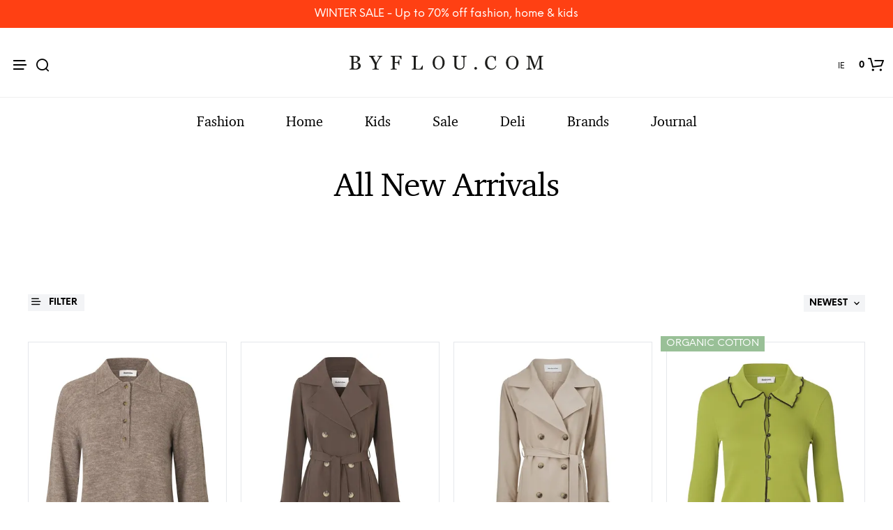

--- FILE ---
content_type: text/html; charset=UTF-8
request_url: https://www.byflou.com/en/new-arrivals
body_size: 43677
content:
<!doctype html> <html class="" lang="en-IE" data-url="en" data-vat="23" data-user="6976f5b768e39e446c0b0f0b" data-currency="13_EUR_IE" > <head> <meta charset="utf-8"> <meta name="generator" content="dreamshop"> <link rel="preconnect" href="https://images.byflou.com" > <link rel="preconnect" href="https://static.byflou.com" > <link rel="preconnect" href="https://media.byflou.com" > <link rel="preconnect" href="https://tag.byflou.com" > <link rel="preload" href="https://static.byflou.com/fonts/byflou/NeueEinstellung-Regular.woff2" as="font" type="font/woff2" crossorigin> <link rel="preload" href="https://static.byflou.com/fonts/byflou/NeueEinstellung-Bold.woff2" as="font" type="font/woff2" crossorigin> <link rel="preload" href="https://static.byflou.com/fonts/byflou/Shopkeeper-Icon-Font.woff2" as="font" type="font/woff2" crossorigin> <link rel="preload" href="https://static.byflou.com/fonts/fa5/fa-regular-400.woff2" as="font" type="font/woff2" crossorigin> <link rel="preload" href="https://static.byflou.com/fonts/fa5/fa-solid-900.woff2" as="font" type="font/woff2" crossorigin> <script src="https://static.byflou.com/a/byflou_new/polyfills.js" ></script> <style> @font-face{font-display:block;font-family:Shopkeeper-Icon-Font;font-style:normal;font-weight:400;src:url(/fonts/byflou/Shopkeeper-Icon-Font.woff2) format("woff2"),url(/fonts/byflou/Shopkeeper-Icon-Font.ttf) format("truetype"),url(/fonts/byflou/Shopkeeper-Icon-Font.woff) format("woff")}@font-face{font-display:swap;font-family:NeueEinstellung;font-style:normal;font-weight:500;src:url(/fonts/byflou/NeueEinstellung-Regular.eot);src:url(/fonts/byflou/NeueEinstellung-Regular.eot?#iefix) format("embedded-opentype"),url(/fonts/byflou/NeueEinstellung-Regular.woff2) format("woff2"),url(/fonts/byflou/NeueEinstellung-Regular.woff) format("woff")}@font-face{font-display:swap;font-family:NeueEinstellung;font-style:normal;font-weight:700;src:url(/fonts/byflou/NeueEinstellung-Bold.eot);src:url(/fonts/byflou/NeueEinstellung-Bold.eot?#iefix) format("embedded-opentype"),url(/fonts/byflou/NeueEinstellung-Bold.woff2) format("woff2"),url(/fonts/byflou/NeueEinstellung-Bold.woff) format("woff")}@font-face{font-display:fallback;font-family:Bitstream Charter;font-style:italic;font-weight:700;src:url(/fonts/byflou/charter_bold_italic-webfont.woff2) format("woff2"),url(/fonts/byflou/charter_bold_italic-webfont.woff) format("woff")}@font-face{font-display:fallback;font-family:Bitstream Charter;font-style:normal;font-weight:700;src:url(/fonts/byflou/charter_bold-webfont.woff2) format("woff2"),url(/fonts/byflou/charter_bold-webfont.woff) format("woff")}@font-face{font-display:fallback;font-family:Bitstream Charter;font-style:italic;font-weight:500;src:url(/fonts/byflou/charter_italic-webfont.woff2) format("woff2"),url(/fonts/byflou/charter_italic-webfont.woff) format("woff")}@font-face{font-display:fallback;font-family:Bitstream Charter;font-style:normal;font-weight:500;src:url(/fonts/byflou/charter_regular-webfont.woff2) format("woff2"),url(/fonts/byflou/charter_regular-webfont.woff) format("woff")}[class*=" spk-icon-"],[class^=spk-icon-]{speak:none;-webkit-font-smoothing:antialiased;-moz-osx-font-smoothing:grayscale;font-family:Shopkeeper-Icon-Font!important;font-style:normal;font-variant:normal;font-weight:400;line-height:1;text-transform:none}.spk-icon-checked:before{content:"\e910"}.spk-icon-sync:before{content:"\e90f"}.spk-icon-Document_3:before{content:"\e926"}.spk-icon-Add_2:before{content:"\e912"}.spk-icon-Remove_2:before{content:"\e913"}.spk-icon-icon-arrow-right:before{content:"\e920"}.spk-icon-icon-message:before{content:"\e921"}.spk-icon-icon-like-it:before{content:"\e923"}.spk-icon-close-thin-large:before{content:"\e91a"}.spk-icon-down-arrow-thin-large:before{content:"\e91b"}.spk-icon-left-arrow-thin-large:before{content:"\e91c"}.spk-icon-right-arrow-thin-large:before{content:"\e91d"}.spk-icon-up-arrow-thin-large:before{content:"\e91e"}.spk-icon-menu-filters:before{content:"\e919"}.spk-icon-down-small:before{content:"\e914"}.spk-icon-left-small:before{content:"\e915"}.spk-icon-right-small:before{content:"\e916"}.spk-icon-up-small:before{content:"\e917"}.spk-icon-video-player:before{content:"\e911"}.spk-icon-load-more:before{content:"\e90e"}.spk-icon-diamond:before{content:"\e90d"}.spk-icon-spk_error:before{content:"\e90b"}.spk-icon-spk_check:before{content:"\e90c"}.spk-icon-warning:before{content:"\e900"}.spk-icon-close:before{content:"\e918"}.spk-icon-arrow-left:before{content:"\e901"}.spk-icon-arrow-right:before{content:"\e902"}.spk-icon-view:before{content:"\e903"}.spk-icon-heart-full:before{content:"\e904"}.spk-icon-heart:before{content:"\e905"}.spk-icon-cart-shopkeeper:before{content:"\e908"}.spk-icon-menu:before{content:"\e906"}.spk-icon-search:before{content:"\e907"}.spk-icon-user-account:before{content:"\e90a"}.spk-icon-quote-left:before{content:"\e925"}.spk-icon-used-product:before{content:"\e92d"}.spk-icon-coupon:before{content:"\e909"} </style> <script type="application/javascript" data-filename="modernizr.js" nonce="6976f5b73ecef">(()=>{var window2=window,document2=document,classes=[],tests=[],ModernizrProto={_version:"3.6.0",_config:{classPrefix:"",enableClasses:!0,enableJSClass:!0,usePrefixes:!0},_q:[],on:function(test,cb){var self=this;setTimeout(function(){cb(self[test])},0)},addTest:function(name,fn,options){tests.push({name:name,fn:fn,options:options})},addAsyncTest:function(fn){tests.push({name:null,fn:fn})}};function is(obj,type){return typeof obj===type}(Modernizr=function(){}).prototype=ModernizrProto;var hasOwnProp,_hasOwnProperty,featureNames,feature,aliasIdx,result,nameIdx,featureNameSplit,featureIdx,Modernizr=new Modernizr,docElement=document2.documentElement,isSVG="svg"===docElement.nodeName.toLowerCase();function setClasses(classes2){var reJS,className=docElement.className,classPrefix=Modernizr._config.classPrefix||"";isSVG&&(className=className.baseVal),Modernizr._config.enableJSClass&&(reJS=new RegExp("(^|\\s)"+classPrefix+"no-js(\\s|$)"),className=className.replace(reJS,"$1"+classPrefix+"js$2")),Modernizr._config.enableClasses&&(className+=" "+classPrefix+classes2.join(" "+classPrefix),isSVG?docElement.className.baseVal=className:docElement.className=className)}function addTest(feature,test){if("object"==typeof feature)for(var key in feature)hasOwnProp(feature,key)&&addTest(key,feature[key]);else{var featureNameSplit=(feature=feature.toLowerCase()).split("."),last=Modernizr[featureNameSplit[0]];if(void 0!==(last=2==featureNameSplit.length?last[featureNameSplit[1]]:last))return Modernizr;test="function"==typeof test?test():test,1==featureNameSplit.length?Modernizr[featureNameSplit[0]]=test:(!Modernizr[featureNameSplit[0]]||Modernizr[featureNameSplit[0]]instanceof Boolean||(Modernizr[featureNameSplit[0]]=new Boolean(Modernizr[featureNameSplit[0]])),Modernizr[featureNameSplit[0]][featureNameSplit[1]]=test),setClasses([(test&&0!=test?"":"no-")+featureNameSplit.join("-")]),Modernizr._trigger(feature,test)}return Modernizr}for(featureIdx in hasOwnProp=void 0!==(_hasOwnProperty={}.hasOwnProperty)&&void 0!==_hasOwnProperty.call?function(object,property){return _hasOwnProperty.call(object,property)}:function(object,property){return property in object&&void 0===object.constructor.prototype[property]},ModernizrProto._l={},ModernizrProto.on=function(feature,cb){this._l[feature]||(this._l[feature]=[]),this._l[feature].push(cb),Modernizr.hasOwnProperty(feature)&&setTimeout(function(){Modernizr._trigger(feature,Modernizr[feature])},0)},ModernizrProto._trigger=function(feature,res){var cbs;this._l[feature]&&(cbs=this._l[feature],setTimeout(function(){for(var i2=0;i2<cbs.length;i2++)(0,cbs[i2])(res)},0),delete this._l[feature])},Modernizr._q.push(function(){ModernizrProto.addTest=addTest}),Modernizr.addAsyncTest(function(){var image=new Image;image.onerror=function(){addTest("webpalpha",!1)},image.onload=function(){addTest("webpalpha",1==image.width)},image.src="[data-uri]"}),Modernizr.addAsyncTest(function(){var image=new Image;image.onerror=function(){addTest("webpanimation",!1)},image.onload=function(){addTest("webpanimation",1==image.width)},image.src="[data-uri]"}),Modernizr.addAsyncTest(function(){var image=new Image;image.onerror=function(){addTest("webplossless",!1)},image.onload=function(){addTest("webplossless",1==image.width)},image.src="[data-uri]"}),Modernizr.addAsyncTest(function(){var webpTests=[{uri:"[data-uri]",name:"webp"},{uri:"[data-uri]",name:"webp.alpha"},{uri:"[data-uri]",name:"webp.animation"},{uri:"[data-uri]",name:"webp.lossless"}],webp=webpTests.shift();function test(name,uri,cb){var image=new Image;function addResult(event){var result=!(!event||"load"!==event.type)&&1==image.width;addTest(name,"webp"===name&&result?new Boolean(result):result),cb&&cb(event)}image.onerror=addResult,image.onload=addResult,image.src=uri}test(webp.name,webp.uri,function(e){if(e&&"load"===e.type)for(var i2=0;i2<webpTests.length;i2++)test(webpTests[i2].name,webpTests[i2].uri)})}),Modernizr.addAsyncTest(function(){var image=new Image;image.onload=image.onerror=function(){addTest("avif",1<=image.width)},image.src="[data-uri]"}),tests)if(tests.hasOwnProperty(featureIdx)){if(featureNames=[],(feature=tests[featureIdx]).name&&(featureNames.push(feature.name.toLowerCase()),feature.options)&&feature.options.aliases&&feature.options.aliases.length)for(aliasIdx=0;aliasIdx<feature.options.aliases.length;aliasIdx++)featureNames.push(feature.options.aliases[aliasIdx].toLowerCase());for(result=is(feature.fn,"function")?feature.fn():feature.fn,nameIdx=0;nameIdx<featureNames.length;nameIdx++)1===(featureNameSplit=featureNames[nameIdx].split(".")).length?Modernizr[featureNameSplit[0]]=result:(!Modernizr[featureNameSplit[0]]||Modernizr[featureNameSplit[0]]instanceof Boolean||(Modernizr[featureNameSplit[0]]=new Boolean(Modernizr[featureNameSplit[0]])),Modernizr[featureNameSplit[0]][featureNameSplit[1]]=result),classes.push((result?"":"no-")+featureNameSplit.join("-"))}setClasses(classes),delete ModernizrProto.addTest,delete ModernizrProto.addAsyncTest;for(var i=0;i<Modernizr._q.length;i++)Modernizr._q[i]();window2.Modernizr=Modernizr})();</script> <script type="application/javascript" data-filename="web-vitals.js" nonce="6976f5b73ecef">(()=>{var e,t,n,r,i,a,u,s,f,d,l,m,v,p,h,g,T,y,E,S,L,b,C,w,M,A,P,B,D,k,R,q,H,j,U,V,_,z,G,J,K,Q,W,X,Y,ee,te,re,ie,e3,t2,e4,t3,stor,vitalsId;function o(e3){if("loading"===document.readyState)return"loading";var t2=a();if(t2){if(e3<t2.domInteractive)return"loading";if(0===t2.domContentLoadedEventStart||e3<t2.domContentLoadedEventStart)return"dom-interactive";if(0===t2.domComplete||e3<t2.domComplete)return"dom-content-loaded"}return"complete"}function c(e3,t2){var n2="";try{for(;e3&&9!==e3.nodeType;){var r2=e3,i2=r2.id?"#"+r2.id:u(r2)+(r2.classList&&r2.classList.value&&r2.classList.value.trim()&&r2.classList.value.trim().length?"."+r2.classList.value.trim().replace(/\s+/g,"."):"");if(n2.length+i2.length>(t2||100)-1)return n2||i2;if(n2=n2?i2+">"+n2:i2,r2.id)break;e3=r2.parentNode}}catch(e4){}return n2}function x(e3,t2){t2=t2||{},w(function(){var n2,r2=C(),i2=m("FCP"),a2=v("paint",function(e4){e4.forEach(function(e5){"first-contentful-paint"===e5.name&&(a2.disconnect(),e5.startTime<r2.firstHiddenTime)&&(i2.value=Math.max(e5.startTime-l(),0),i2.entries.push(e5),n2(!0))})});a2&&(n2=p(e3,i2,M,t2.reportAllChanges),d(function(r3){i2=m("FCP"),n2=p(e3,i2,M,t2.reportAllChanges),h(function(){i2.value=performance.now()-r3.timeStamp,n2(!0)})}))})}function N(n2,i2){i2=i2||{},w(function(){function s2(e3){e3.forEach(c2)}var o2=C(),u2=m("FID"),c2=function(e3){e3.startTime<o2.firstHiddenTime&&(u2.value=e3.processingStart-e3.startTime,u2.entries.push(e3),a2(!0))},f2=v("first-input",s2),a2=p(n2,u2,H,i2.reportAllChanges);f2&&g(T(function(){s2(f2.takeRecords()),f2.disconnect()})),f2&&d(function(){var o3;u2=m("FID"),a2=p(n2,u2,H,i2.reportAllChanges),r=[],t=-1,e=null,q(addEventListener),o3=c2,r.push(o3),k()})})}function Z(e3,t2){t2=t2||{},w(function(){var n2;G();function a2(e4){e4.forEach(function(e5){e5.interactionId&&Y(e5),"first-input"!==e5.entryType||W.some(function(t4){return t4.entries.some(function(t5){return e5.duration===t5.duration&&e5.startTime===t5.startTime})})||Y(e5)}),e4=Math.min(W.length-1,Math.floor(Q()/50)),(e4=W[e4])&&e4.latency!==i2.value&&(i2.value=e4.latency,i2.entries=e4.entries,r2())}var i2=m("INP"),o2=v("event",a2,{durationThreshold:null!=(n2=t2.durationThreshold)?n2:40}),r2=p(e3,i2,J,t2.reportAllChanges);o2&&("interactionId"in PerformanceEventTiming.prototype&&o2.observe({type:"first-input",buffered:!0}),g(function(){a2(o2.takeRecords()),i2.value<0&&0<Q()&&(i2.value=0,i2.entries=[]),r2(!0)}),d(function(){W=[],K=z(),i2=m("INP"),r2=p(e3,i2,J,t2.reportAllChanges)}))})}function round(val,argument_1){argument_1=1<arguments.length&&void 0!==argument_1?argument_1:0;return+(Math.round(val+"e+"+argument_1)+"e-"+argument_1)}a=function(){return window.performance&&performance.getEntriesByType&&performance.getEntriesByType("navigation")[0]},u=function(e3){var t2=e3.nodeName;return 1===e3.nodeType?t2.toLowerCase():t2.toUpperCase().replace(/^#/,"")},f=function(){return s},d=function(e3){addEventListener("pageshow",function(t2){t2.persisted&&(s=t2.timeStamp,e3(t2))},!0)},l=function(){var e3=a();return e3&&e3.activationStart||0},m=function(e3,t2){var n2=a(),r2="navigate";return 0<=f()?r2="back-forward-cache":n2&&(document.prerendering||0<l()?r2="prerender":document.wasDiscarded?r2="restore":n2.type&&(r2=n2.type.replace(/_/g,"-"))),{name:e3,value:void 0===t2?-1:t2,rating:"good",delta:0,entries:[],id:"v3-".concat(Date.now(),"-").concat(Math.floor(8999999999999*Math.random())+1e12),navigationType:r2}},v=function(e3,t2,n2){try{var r2;if(PerformanceObserver.supportedEntryTypes.includes(e3))return(r2=new PerformanceObserver(function(e4){Promise.resolve().then(function(){t2(e4.getEntries())})})).observe(Object.assign({type:e3,buffered:!0},n2||{})),r2}catch(e4){}},p=function(e3,t2,n2,r2){var i2,a2;return function(o2){0<=t2.value&&(o2||r2)&&((a2=t2.value-(i2||0))||void 0===i2)&&(i2=t2.value,t2.delta=a2,t2.rating=(o2=t2.value)>n2[1]?"poor":o2>n2[0]?"needs-improvement":"good",e3(t2))}},h=function(e3){requestAnimationFrame(function(){return requestAnimationFrame(function(){return e3()})})},g=function(e3){function t2(t3){"pagehide"!==t3.type&&"hidden"!==document.visibilityState||e3(t3)}addEventListener("visibilitychange",t2,!0),addEventListener("pagehide",t2,!0)},T=function(e3){var t2=!1;return function(n2){t2||(e3(n2),t2=!0)}},y=s=-1,E=function(){return"hidden"!==document.visibilityState||document.prerendering?1/0:0},S=function(e3){"hidden"===document.visibilityState&&-1<y&&(y="visibilitychange"===e3.type?e3.timeStamp:0,b())},L=function(){addEventListener("visibilitychange",S,!0),addEventListener("prerenderingchange",S,!0)},b=function(){removeEventListener("visibilitychange",S,!0),removeEventListener("prerenderingchange",S,!0)},C=function(){return y<0&&(y=E(),L(),d(function(){setTimeout(function(){y=E(),L()},0)})),{get firstHiddenTime(){return y}}},w=function(e3){document.prerendering?addEventListener("prerenderingchange",function(){return e3()},!0):e3()},M=[1800,3e3],A=[.1,.25],P={passive:!0,capture:!0},B=new Date,D=function(r2,i2){e||(e=i2,t=r2,n=new Date,q(removeEventListener),k())},k=function(){var i2;0<=t&&t<n-B&&(i2={entryType:"first-input",name:e.type,target:e.target,cancelable:e.cancelable,startTime:e.timeStamp,processingStart:e.timeStamp+t},r.forEach(function(e3){e3(i2)}),r=[])},R=function(e3){var t2,e4,t3,n2,r2,i2;e3.cancelable&&(t2=(1e12<e3.timeStamp?new Date:performance.now())-e3.timeStamp,"pointerdown"==e3.type?(e4=t2,t3=e3,n2=function(){D(e4,t3),i2()},r2=function(){i2()},i2=function(){removeEventListener("pointerup",n2,P),removeEventListener("pointercancel",r2,P)},addEventListener("pointerup",n2,P),addEventListener("pointercancel",r2,P)):D(t2,e3))},q=function(e3){["mousedown","keydown","touchstart","pointerdown"].forEach(function(t2){return e3(t2,R,P)})},H=[100,300],U=1/(j=0),_=function(e3){e3.forEach(function(e4){e4.interactionId&&(U=Math.min(U,e4.interactionId),V=Math.max(V,e4.interactionId),j=V?(V-U)/7+1:0)})},z=function(){return i?j:performance.interactionCount||0},G=function(){"interactionCount"in performance||(i=i||v("event",_,{type:"event",buffered:!0,durationThreshold:0}))},J=[200,500],K=V=0,Q=function(){return z()-K},W=[],X={},Y=function(e3){var t2=W[W.length-1],n2=X[e3.interactionId];(n2||W.length<10||e3.duration>t2.latency)&&(n2?(n2.entries.push(e3),n2.latency=Math.max(n2.latency,e3.duration)):(t2={id:e3.interactionId,latency:e3.duration,entries:[e3]},X[t2.id]=t2,W.push(t2)),W.sort(function(e4,t3){return t3.latency-e4.latency}),W.splice(10).forEach(function(e4){delete X[e4.id]}))},ee=[2500,4e3],te={},re=[800,1800],ie=function e2(t2){document.prerendering?w(function(){return e2(t2)}):"complete"!==document.readyState?addEventListener("load",function(){return e2(t2)},!0):setTimeout(t2,0)},stor=window.localStorage||window.sessionStorage,(vitalsId=stor["vitals-id"])||(vitalsId=`v1-${Date.now()}-`+(Math.floor(Math.random()*(9e12-1))+1e12),stor["vitals-id"]=vitalsId),stor=function(url,argument_1){let opts=1<arguments.length&&void 0!==argument_1?argument_1:{},isSent=!1,isCalled=!1,result={id:`v1-${Date.now()}-`+(Math.floor(Math.random()*(9e12-1))+1e12),...opts.initial},sendValues=()=>{if(!isSent&&isCalled)if(result.duration=(perf="undefined"==typeof performance?null:performance)&&perf.now?round(perf.now()):null,opts.beforeSend&&(perf=opts.beforeSend(result))&&(result={...result,...perf}),isSent=!0,opts.onSend)opts.onSend(url,result);else if("undefined"!=typeof navigator){if(navigator.sendBeacon)return navigator.sendBeacon(url,JSON.stringify(result));var perf=new XMLHttpRequest;perf.open("POST",url,!1),perf.setRequestHeader("Content-Type","text/plain;charset=UTF-8"),perf.send(JSON.stringify(result))}},mapMetric=opts.mapMetric||function(metric){var isWebVital=-1!==["FCP","TTFB","LCP","CLS","FID"].indexOf(metric.name);return{[metric.name]:isWebVital?round(metric.value,"CLS"===metric.name?4:0):metric.value}};return setTimeout(()=>{if(-1!==(PerformanceObserver&&PerformanceObserver.supportedEntryTypes||[]).indexOf("layout-shift")){let onVisibilityChange=()=>{"hidden"===document.visibilityState&&(sendValues(),removeEventListener("visibilitychange",onVisibilityChange,!0))};addEventListener("visibilitychange",onVisibilityChange,!0)}else addEventListener("pagehide",sendValues,{capture:!0,once:!0})}),metric=>{isCalled=isCalled||!0,result={...result,...mapMetric(metric,result)}}}("/esi/vitals",{initial:{id:vitalsId,...(stor="undefined"==typeof navigator?null:navigator,vitalsId=stor&&stor.connection?stor.connection:null,{url:location?location.href:null,referrer:document?document.referrer:null,userAgent:stor?stor.userAgent:null,memory:stor?stor.deviceMemory:void 0,cpus:stor?stor.hardwareConcurrency:void 0,connection:vitalsId?{effectiveType:vitalsId.effectiveType,rtt:vitalsId.rtt,downlink:vitalsId.downlink}:void 0})},mapMetric:function(metric){var obj={value:-1!==["FCP","TTFB","LCP","CLS","FID","INP"].indexOf(metric.name)?function(val,argument_1){return argument_1=1<arguments.length&&void 0!==argument_1?argument_1:0,+(Math.round(val+"e+"+argument_1)+"e-"+argument_1)}(metric.value,"CLS"===metric.name?4:0):metric.value,rating:metric.rating};if(metric.attribution)switch(metric.name){case"CLS":obj.debug_target=metric.attribution.largestShiftTarget;break;case"FID":obj.debug_target=metric.attribution.eventTarget;break;case"LCP":obj.debug_target=metric.attribution.element}return{[metric.name]:obj}}}),e3=stor,e4=function(t3){(e4=>{if(e4.entries.length){var r2,i2,u2,s2,n2,o2,t4=a();if(t4)return n2=t4.activationStart||0,i2=(r2=e4.entries[e4.entries.length-1]).url&&performance.getEntriesByType("resource").filter(function(e5){return e5.name===r2.url})[0],o2=Math.max(0,t4.responseStart-n2),u2=Math.max(o2,i2?(i2.requestStart||i2.startTime)-n2:0),s2=Math.max(u2,i2?i2.responseEnd-n2:0),n2=Math.max(s2,r2?r2.startTime-n2:0),o2={element:c(r2.element),timeToFirstByte:o2,resourceLoadDelay:u2-o2,resourceLoadTime:s2-u2,elementRenderDelay:n2-s2,navigationEntry:t4,lcpEntry:r2},r2.url&&(o2.url=r2.url),i2&&(o2.lcpResourceEntry=i2),e4.attribution=o2}e4.attribution={timeToFirstByte:0,resourceLoadDelay:0,resourceLoadTime:0,elementRenderDelay:e4.value}})(t3),e3(t3)},t3=t2||{},w(function(){function a2(e5){(e5=e5[e5.length-1])&&e5.startTime<r2.firstHiddenTime&&(i2.value=Math.max(e5.startTime-l(),0),i2.entries=[e5],n2())}var n2,u2,r2=C(),i2=m("LCP"),o2=v("largest-contentful-paint",a2);o2&&(n2=p(e4,i2,ee,t3.reportAllChanges),u2=T(function(){te[i2.id]||(a2(o2.takeRecords()),o2.disconnect(),te[i2.id]=!0,n2(!0))}),["keydown","click"].forEach(function(e5){addEventListener(e5,function(){return setTimeout(u2,0)},!0)}),g(u2),d(function(r3){i2=m("LCP"),n2=p(e4,i2,ee,t3.reportAllChanges),h(function(){i2.value=performance.now()-r3.timeStamp,te[i2.id]=!0,n2(!0)})}))}),((e3,t2)=>{N(function(t3){var t4;t4=t3.entries[0],t3.attribution={eventTarget:c(t4.target),eventType:t4.name,eventTime:t4.startTime,eventEntry:t4,loadState:o(t4.startTime)},e3(t3)},t2)})(stor),((e3,t2)=>{var e4,t3;e4=function(t3){(e4=>{if(e4.entries.length){var t4=e4.entries.reduce(function(e5,t5){return e5&&e5.value>t5.value?e5:t5});if(t4&&t4.sources&&t4.sources.length){r2=(r2=t4.sources).find(function(e5){return e5.node&&1===e5.node.nodeType})||r2[0];if(r2)return e4.attribution={largestShiftTarget:c(r2.node),largestShiftTime:t4.startTime,largestShiftValue:t4.value,largestShiftSource:r2,largestShiftEntry:t4,loadState:o(t4.startTime)}}}var r2;e4.attribution={}})(t3),e3(t3)},t3=t2||{},x(T(function(){function o2(e5){e5.forEach(function(e6){var t4,n3;e6.hadRecentInput||(t4=a2[0],n3=a2[a2.length-1],i2&&e6.startTime-n3.startTime<1e3&&e6.startTime-t4.startTime<5e3?(i2+=e6.value,a2.push(e6)):(i2=e6.value,a2=[e6]))}),i2>r2.value&&(r2.value=i2,r2.entries=a2,n2())}var n2,r2=m("CLS",0),i2=0,a2=[],u2=v("layout-shift",o2);u2&&(n2=p(e4,r2,A,t3.reportAllChanges),g(function(){o2(u2.takeRecords()),n2(!0)}),d(function(){r2=m("CLS",i2=0),n2=p(e4,r2,A,t3.reportAllChanges),h(function(){return n2()})}),setTimeout(n2,0))}))})(stor),((e3,t2)=>{((e3,t2)=>{t2=t2||{};var n2=m("TTFB"),r2=p(e3,n2,re,t2.reportAllChanges);ie(function(){var o2,i2=a();!i2||(o2=i2.responseStart)<=0||o2>performance.now()||(n2.value=Math.max(o2-l(),0),n2.entries=[i2],r2(!0),d(function(){n2=m("TTFB",0),(r2=p(e3,n2,re,t2.reportAllChanges))(!0)}))})})(function(t3){var e4,t4,r2,i2,n2;(e4=t3).entries.length?(n2=(t4=e4.entries[0]).activationStart||0,r2=Math.max(t4.domainLookupStart-n2,0),i2=Math.max(t4.connectStart-n2,0),n2=Math.max(t4.requestStart-n2,0),e4.attribution={waitingTime:r2,dnsTime:i2-r2,connectionTime:n2-i2,requestTime:e4.value-n2,navigationEntry:t4}):e4.attribution={waitingTime:0,dnsTime:0,connectionTime:0,requestTime:0},e3(t3)},t2)})(stor),((e3,t2)=>{Z(function(t3){var e4,t4;(e4=t3).entries.length?(t4=e4.entries.sort(function(e5,t5){return t5.duration-e5.duration||t5.processingEnd-t5.processingStart-(e5.processingEnd-e5.processingStart)})[0],e4.attribution={eventTarget:c(t4.target),eventType:t4.name,eventTime:t4.startTime,eventEntry:t4,loadState:o(t4.startTime)}):e4.attribution={},e3(t3)},t2)})(stor),((e3,t2)=>{x(function(t3){(e4=>{if(e4.entries.length){var r2,t4=a(),n2=e4.entries[e4.entries.length-1];if(t4)return r2=t4.activationStart||0,r2=Math.max(0,t4.responseStart-r2),e4.attribution={timeToFirstByte:r2,firstByteToFCP:e4.value-r2,loadState:o(e4.entries[0].startTime),navigationEntry:t4,fcpEntry:n2}}e4.attribution={timeToFirstByte:0,firstByteToFCP:e4.value,loadState:o(f())}})(t3),e3(t3)},t2)})(stor)})();</script> <link rel="stylesheet" href="https://static.byflou.com/a/byflou_new/7d5/styles.css?v82736" type="text/css" > <link rel="stylesheet" href="https://static.byflou.com/a/byflou_new/8d4/appends.css?v82736" type="text/css" > <link rel="stylesheet" href="https://static.byflou.com/a/byflou_new/dfb/tailwind.css?v82736" type="text/css" > <title>We love fashion. Get inspired by all new arrivals at Byflou.com</title> <meta name="description" content="Get inspiration for fashion and living. Check out all new arrivals at Byflou.com. We have brands like By Malene Birger, Zoe Karssen, Designers Remix, Kähler, Ferm LIving and more"> <meta name="robots" content="all"> <meta name="ahrefs-site-verification" content="3930955498553711ca32c846d9a33bb7282a6aaecfeab34b601a50eb1bca02d1"> <meta name="viewport" content="initial-scale=1"> <meta http-equiv="X-UA-Compatible" content="IE=edge"/> <link rel="apple-touch-icon" sizes="57x57" href="/img/byflou/apple-icon-57x57.png"/> <link rel="apple-touch-icon" sizes="60x60" href="/img/byflou/apple-icon-60x60.png"/> <link rel="apple-touch-icon" sizes="72x72" href="/img/byflou/apple-icon-72x72.png"/> <link rel="apple-touch-icon" sizes="76x76" href="/img/byflou/apple-icon-76x76.png"/> <link rel="apple-touch-icon" sizes="114x114" href="/img/byflou/apple-icon-114x114.png"/> <link rel="apple-touch-icon" sizes="120x120" href="/img/byflou/apple-icon-120x120.png"/> <link rel="apple-touch-icon" sizes="144x144" href="/img/byflou/apple-icon-144x144.png"/> <link rel="apple-touch-icon" sizes="152x152" href="/img/byflou/apple-icon-152x152.png"/> <link rel="apple-touch-icon" sizes="180x180" href="/img/byflou/apple-icon-180x180.png"/> <link rel="icon" type="image/png" sizes="192x192" href="/img/byflou/android-icon-192x192.png"/> <link rel="icon" type="image/png" sizes="32x32" href="/img/byflou/favicon-32x32.png"/> <link rel="icon" type="image/png" sizes="96x96" href="/img/byflou/favicon-96x96.png"/> <link rel="icon" type="image/png" sizes="16x16" href="/img/byflou/favicon-16x16.png"/> <meta name="msapplication-TileColor" content="#ffffff"/> <meta name="msapplication-TileImage" content="/img/byflou/ms-icon-144x144.png"/> <meta name="theme-color" content="#ffffff"/> <link rel="canonical" href="https://www.byflou.com/en/new-arrivals"> <link rel="next" href="https://www.byflou.com/en/new-arrivals?page=2"/> <link rel="preload" href="https://static.byflou.com/a/byflou_new/859/animate.css?v82736" as="style"> <link rel="stylesheet" href="https://static.byflou.com/a/byflou_new/859/animate.css?v82736" media="print" onload="this.onload=null;this.media='all'"> <link rel="preload" href="https://static.byflou.com/a/byflou_new/bb8/overlay-scrollbars.css?v82736" as="style"> <link rel="stylesheet" href="https://static.byflou.com/a/byflou_new/bb8/overlay-scrollbars.css?v82736" media="print" onload="this.onload=null;this.media='all'"> <script src="https://static.byflou.com/a/byflou_new/b88/lazyload.js?v82736"></script> <script src="https://static.byflou.com/a/byflou_new/c30/jquery.js?v82736"></script> <script src="https://static.byflou.com/a/byflou_new/9fe/site.js?v82736"></script> <script src="https://static.byflou.com/a/byflou_new/350/webp-backgrounds.js?v82736"></script> <script >var dataLayer=[];</script><script>(function(w,d,s,l,i){w[l]=w[l]||[];w[l].push({'gtm.start':new Date().getTime(),event:'gtm.js'});var f=d.getElementsByTagName(s)[0],j=d.createElement(s);j.async=true;j.src='https://tag.byflou.com/4dbjdqohbmngn.js?'+i;f.parentNode.insertBefore(j,f);})(window,document,'script','dataLayer','cwrg7h=aWQ9R1RNLU5IODlIN0g%3D&page=1');</script><script async src="https://www.aservice.cloud/trc/mastertag" type="text/plain" data-cookieconsent="marketing"></script> <script>
  window.asData = window.asData || [];
  function atag(){asData.push(arguments);}
  atag('init');
  atag('track', 'pageview');
</script> <script data-cookieconsent="statistics,marketing" type="text/plain">
        window.profitMetrics = {
            pid: '9AE72F526A800E6E', // Your Public ID
            emailInputSelector: '#billing-email, #user_email, #offcanvas-newsletter-email, #order_ref-email', // Email input CCS selector
            cookieDomain: '.byflou.com', // Your top-level domain
            onLoad: () => {
                const form = document.getElementById('checkout');
                const emailField = document.getElementById('billing-email');
                let userEmail = '';
                if (form) {
                    form.addEventListener('submit', function (event) {
                        console.log('Checkout form submitted!');
                        const userEmail = emailField.value;
                        console.log('Email entered: ', userEmail);
                    });

                    const email = userEmail; // Replace with customer email
                    if (email && email.includes('@') && email.includes('.') && !/\s/.test(email)) {
                        profitMetrics.setEmail(email);
                    }
                }
            }
        }
    </script> <script data-cookieconsent="statistics,marketing" type="text/plain" src="https://cdn1.profitmetrics.io/9AE72F526A800E6E/bundle.js"
            defer></script><!-- [[ANALYTICS]] --> <link rel="alternate" hreflang="de-AT" href="https://www.byflou.com/de-at/alle-produkt-neuheiten"/> <link rel="alternate" hreflang="fr-BE" href="https://www.byflou.com/fr-be/tous-les-nouveaux-arrivages"/> <link rel="alternate" hreflang="nl-BE" href="https://www.byflou.com/nl-be/nieuwkomers-new-arrivals-fashion-online"/> <link rel="alternate" hreflang="de-BE" href="https://www.byflou.com/de-be/alle-produkt-neuheiten"/> <link rel="alternate" hreflang="it-CH" href="https://www.byflou.com/it-ch/tutti-i-nuovi-arrivi"/> <link rel="alternate" hreflang="de-CH" href="https://www.byflou.com/de-ch/alle-produkt-neuheiten"/> <link rel="alternate" hreflang="fr-CH" href="https://www.byflou.com/fr-ch/tous-les-nouveaux-arrivages"/> <link rel="alternate" hreflang="cs-CZ" href="https://www.byflou.com/cs/vsechny-nove-prirustky"/> <link rel="alternate" hreflang="de-DE" href="https://www.byflou.com/de/alle-produkt-neuheiten"/> <link rel="alternate" hreflang="da-DK" href="https://www.byflou.com/da/nyeste-varer"/> <link rel="alternate" hreflang="es-ES" href="https://www.byflou.com/es/todas-las-novedades"/> <link rel="alternate" hreflang="fi-FI" href="https://www.byflou.com/fi/kaikki-uudet-tulokkaat"/> <link rel="alternate" hreflang="fr-FR" href="https://www.byflou.com/fr/tous-les-nouveaux-arrivages"/> <link rel="alternate" hreflang="en-GB" href="https://www.byflou.com/en-gb/new-arrivals"/> <link rel="alternate" hreflang="en-IE" href="https://www.byflou.com/en/new-arrivals"/> <link rel="alternate" hreflang="it-IT" href="https://www.byflou.com/it/tutti-i-nuovi-arrivi"/> <link rel="alternate" hreflang="nl-NL" href="https://www.byflou.com/nl/nieuwkomers-new-arrivals-fashion-online"/> <link rel="alternate" hreflang="pl-PL" href="https://www.byflou.com/pl/wszystkie-nowosci"/> <link rel="alternate" hreflang="pt-PT" href="https://www.byflou.com/pt/todas-as-novas-chegadas"/> <link rel="alternate" hreflang="sv-SE" href="https://www.byflou.com/sv/nyeste-varor"/> <link rel="alternate" hreflang="sk-SK" href="https://www.byflou.com/sk/vsetky-nove-prirastky"/> <link rel="alternate" hreflang="en-AT" href="https://www.byflou.com/en-at/new-arrivals"/> <link rel="alternate" hreflang="en-AU" href="https://www.byflou.com/en-au/new-arrivals"/> <link rel="alternate" hreflang="en-BE" href="https://www.byflou.com/en-be/new-arrivals"/> <link rel="alternate" hreflang="en-BG" href="https://www.byflou.com/en-bg/new-arrivals"/> <link rel="alternate" hreflang="en-CA" href="https://www.byflou.com/en-ca/new-arrivals"/> <link rel="alternate" hreflang="en-CH" href="https://www.byflou.com/en-ch/new-arrivals"/> <link rel="alternate" hreflang="en-CN" href="https://www.byflou.com/en-cn/new-arrivals"/> <link rel="alternate" hreflang="en-CY" href="https://www.byflou.com/en-cy/new-arrivals"/> <link rel="alternate" hreflang="en-CZ" href="https://www.byflou.com/en-cz/new-arrivals"/> <link rel="alternate" hreflang="en-DE" href="https://www.byflou.com/en-de/new-arrivals"/> <link rel="alternate" hreflang="en-DK" href="https://www.byflou.com/en-dk/new-arrivals"/> <link rel="alternate" hreflang="en-EE" href="https://www.byflou.com/en-ee/new-arrivals"/> <link rel="alternate" hreflang="en-ES" href="https://www.byflou.com/en-es/new-arrivals"/> <link rel="alternate" hreflang="en-FI" href="https://www.byflou.com/en-fi/new-arrivals"/> <link rel="alternate" hreflang="en-FR" href="https://www.byflou.com/en-fr/new-arrivals"/> <link rel="alternate" hreflang="en-GR" href="https://www.byflou.com/en-gr/new-arrivals"/> <link rel="alternate" hreflang="en-HK" href="https://www.byflou.com/en-hk/new-arrivals"/> <link rel="alternate" hreflang="en-HR" href="https://www.byflou.com/en-hr/new-arrivals"/> <link rel="alternate" hreflang="en-HU" href="https://www.byflou.com/en-hu/new-arrivals"/> <link rel="alternate" hreflang="en-IS" href="https://www.byflou.com/en-is/new-arrivals"/> <link rel="alternate" hreflang="en-IT" href="https://www.byflou.com/en-it/new-arrivals"/> <link rel="alternate" hreflang="en-JP" href="https://www.byflou.com/en-jp/new-arrivals"/> <link rel="alternate" hreflang="en-KR" href="https://www.byflou.com/en-kr/new-arrivals"/> <link rel="alternate" hreflang="en-LT" href="https://www.byflou.com/en-lt/new-arrivals"/> <link rel="alternate" hreflang="en-LU" href="https://www.byflou.com/en-lu/new-arrivals"/> <link rel="alternate" hreflang="en-LV" href="https://www.byflou.com/en-lv/new-arrivals"/> <link rel="alternate" hreflang="en-MC" href="https://www.byflou.com/en-mc/new-arrivals"/> <link rel="alternate" hreflang="en-NL" href="https://www.byflou.com/en-nl/new-arrivals"/> <link rel="alternate" hreflang="en-PL" href="https://www.byflou.com/en-pl/new-arrivals"/> <link rel="alternate" hreflang="en-PT" href="https://www.byflou.com/en-pt/new-arrivals"/> <link rel="alternate" hreflang="en-RO" href="https://www.byflou.com/en-ro/new-arrivals"/> <link rel="alternate" hreflang="en-SE" href="https://www.byflou.com/en-se/new-arrivals"/> <link rel="alternate" hreflang="en-SG" href="https://www.byflou.com/en-sg/new-arrivals"/> <link rel="alternate" hreflang="en-SI" href="https://www.byflou.com/en-si/new-arrivals"/> <link rel="alternate" hreflang="en-SK" href="https://www.byflou.com/en-sk/new-arrivals"/> <link rel="alternate" hreflang="en-TW" href="https://www.byflou.com/en-tw/new-arrivals"/> <link rel="alternate" hreflang="en-US" href="https://www.byflou.com/en-us/new-arrivals"/> <link rel="alternate" hreflang="x-default" href="https://www.byflou.com/da/nyeste-varer"/><link rel="alternate" hreflang="de" href="https://www.byflou.com/de/alle-produkt-neuheiten"/> <link rel="alternate" hreflang="fr" href="https://www.byflou.com/fr/tous-les-nouveaux-arrivages"/> <link rel="alternate" hreflang="nl" href="https://www.byflou.com/nl/nieuwkomers-new-arrivals-fashion-online"/> <link rel="alternate" hreflang="it" href="https://www.byflou.com/it/tutti-i-nuovi-arrivi"/> <link rel="alternate" hreflang="cs" href="https://www.byflou.com/cs/vsechny-nove-prirustky"/> <link rel="alternate" hreflang="da" href="https://www.byflou.com/da/nyeste-varer"/> <link rel="alternate" hreflang="es" href="https://www.byflou.com/es/todas-las-novedades"/> <link rel="alternate" hreflang="fi" href="https://www.byflou.com/fi/kaikki-uudet-tulokkaat"/> <link rel="alternate" hreflang="en" href="https://www.byflou.com/en/new-arrivals"/> <link rel="alternate" hreflang="pl" href="https://www.byflou.com/pl/wszystkie-nowosci"/> <link rel="alternate" hreflang="pt" href="https://www.byflou.com/pt/todas-as-novas-chegadas"/> <link rel="alternate" hreflang="sv" href="https://www.byflou.com/sv/nyeste-varor"/> <link rel="alternate" hreflang="sk" href="https://www.byflou.com/sk/vsetky-nove-prirastky"/><style >.product-labels .product-label.en-15-code-sneaker15 {
--pl-text-color: #212121;--pl-bg-color: #ffd478;
}
.product-labels .product-label.en-ecovero {
--pl-text-color: #ffffff;--pl-bg-color: #365333;
}
.product-labels .product-label.en-gots {
--pl-bg-color: #669464;
}
.product-labels .product-label.en-online-exclusive {
--pl-text-color: #ffffff;
}
.product-labels .product-label.en-organic-cotton {
--pl-text-color: #feffff;--pl-bg-color: #99c097;
}
.product-labels .product-label.en-100-recycled {
--pl-bg-color: #6296b7;
}
.product-labels .product-label.en-deal {
--pl-bg-color: #faedaf;
}
.product-labels .product-label.en-eco-label {
--pl-bg-color: #1030b1;
}
.product-labels .product-label.en-essentials {
--pl-bg-color: #b4a898;
}
.product-labels .product-label.en-hollys-dollroom-exclusive {
--pl-bg-color: #d7dac6;
}
.product-labels .product-label.en-houmoellers-exclusive {
--pl-bg-color: #e0dbd7;
}
.product-labels .product-label.en-limited-edition {
--pl-bg-color: #ced550;
}
.product-labels .product-label.en-organic-linen {
--pl-bg-color: #9d8054;
}
.product-labels .product-label.en-partly-recycled {
--pl-bg-color: #9abed4;
}
.product-labels .product-label.en-preorder {
--pl-bg-color: #dbd4b3;
}</style></head> <body class="page-category" data-typesense-translations="{&quot;savings&quot;:&quot;Sale %off%%&quot;}" data-static-assets="https://static.byflou.com" data-placeholder="https://www.byflou.com/img/byflou_new/placeholders/1280.jpg" data-update-cart="/esi/cart/updatetimestamp"> <noscript><iframe src='https://tag.byflou.com/ns.html?id=GTM-NH89H7H' height='0' width='0' style='display:none;visibility:hidden'></iframe></noscript><!-- [[BODY_START]] --> <div id="st-container" class="st-container"> <div class="st-content"> <div class="push-sticky" id="global-top-banner"><div class="text-center mx-auto flex flex-col content-center justify-center rendered-snippet snippet-callToActionTopBar" style="background-color: #ff4013"> <a href="/en/sale" class="px-4 py-2 inline-block text-center text-white">WINTER SALE - Up to 70% off fashion, home & kids</a> </div> </div> <div id="page_wrapper" class="sticky_header relative"> <div class="top-headers-wrapper"> <header id="masthead" class="site-header default" role="banner"> <div class="px-4"> <div class=""> <div class="site-header-wrapper px-0 sm:px flex" style="max-width:1680px"> <div class="site-header-menu-block"> <div class="site-menu-search offset "> <ul class="flex space-x-1 md:space-x-2"> <li class="offcanvas-menu-button"> <a class="tools_button " data-toggle="offCanvasRight1" href="#" data-prevent-default> <span class="tools_button_icon w-6 text-center tools_menu_left"><i class="spk-icon spk-icon-menu"></i><span class="sr-only">Menu</span></span> </a> </li> <li class="offcanvas-menu-button search-button"> <a class="tools_button" href="/en/search"> <span class="tools_button_icon w-6 text-center"><i class="spk-icon spk-icon-search"></i></span> </a> </li> </ul> </div> </div> <div class="mx-auto self-start logo-margin"> <a href="/en/" rel="home" class="inline-block"> <picture class="logo inline-block pointer-events-none"> <source type="image/svg+xml" srcset="/img/byflou/logo_2.svg"/> <img class="logo" src="/img/byflou/logo_2.svg.png" alt="Byflou.com - Fashion and living"> </picture> </a> </div> <div class="site-header-menu-block"> <div class="site-tools offset "> <ul class="flex space-x-1 md:space-x-2"> <li class="offcanvas-menu-button language-button"> <a href="#" class="uppercase tools_button tools_button_text text-xs px-2 text-center" data-toggle="offCanvasLanguage"> IE </a> </li> <li class="shopping-bag-button animate__bounce" id="shopping-cart"> <a href="/en/cart/" class="tools_button flex"> <span class="shopping_bag_items_number text-center">0</span> <span class="tools_button_icon"> <i class="spk-icon spk-icon-cart-shopkeeper"></i> </span> </a> </li> </ul> </div> </div> <div style="clear:both"></div> </div><!--.site-header-wrapper--> </div><!-- .columns --> </div><!-- .row --> </header><!-- #masthead --> </div> <div class="top-menu"> <ul ><li class="menu-item"><a href="/en/fashion">Fashion</a></li><li class="menu-item"><a href="/en/home">Home</a></li><li class="menu-item"><a href="/en/kids">Kids</a></li><li class="menu-item"><a href="/en/sale">Sale</a></li><li class="menu-item"><a href="/en/deli">Deli</a></li><li class="menu-item"><a href="/en/brands">Brands</a></li><li class="menu-item"><a href="/en/blog">Journal</a></li></ul> </div> <div id="primary" class="content-area shop-page"> <div class="woocommerce-products-header shop_header"> <div data-category-id="642" data-categories="642" > <div class="row"> <div class="large-12 large-centered columns category-description mb-4"> <h1 class="block text-3xl font-normal tracking-tight leading-tight text-black text-center xl:text-5xl font-serif category-content-margin" data-category-id="642" data-categories="642">All New Arrivals</h1> </div> </div> <div class="row"> <div class="large-12 large-centered columns category-description"> </div> </div> </div> </div> <div class="bg-white pt-8 pb-16"> <div class="row"> <div class=""> <div id="content" class="site-content" role="main"> <div class="row"> <div class=""> <div class="catalog_top"> </div> </div> <div class=""> <div class="tob_bar_shop"> <div class="small-5 medium-7 large-6 xlarge-8 columns text-left"> <div id="button_offcanvas_sidebar_left" data-toggle="offCanvasFilterSidebar" aria-expanded="false" aria-controls="offCanvasFilterSidebar"> <span class="filters-text bg-gray-100"> <i class="spk-icon spk-icon-menu-filters ml-1"></i> Filter</span> </div> </div> <div class="small-7 medium-5 large-6 xlarge-4 columns text-right space-x-2"> <div id="grid-sizers" hidden class="hide inline space-x-2"> <button type="button" id="increase" class="hover:text-gray-600 text-sm"> <i class="fas fa-plus"></i> </button> <button type="button" id="decrease" class="hover:text-gray-600 text-sm"> <i class="fas fa-minus"></i> </button> </div> <div class="catalog-ordering"> <form class="order" method="get"> <select name="filter[sort]" id="sorting" class="sorting bg-gray-100" aria-label="Shop order" autocomplete="off" aria-autocomplete="none" onchange="this.form.submit()"> <option value="newest" selected >Newest</option> <option value="oldest" >Oldest</option> </select> <input type="hidden" name="page" value="1"> </form> </div> </div> </div> <ul id="product-list" class="product-categories products -mr-2 -ml-2 grid grid-cols-2 sm:grid-cols-3 lg:grid-cols-4 gap-1 mb-8"> <li class="product p-2 flex flex-col justify-between"> <div class="product_thumbnail_wrapper bg-white p-4 border border-gray-200"> <a href="/en/modstroem-treemd-polo/beige-melange" class="hover:opacity-100"> <div class="product_thumbnail with_second_image "> <span class="product_thumbnail_background" data-background-img="https://images.byflou.com/13/3/images/products/350/490/modstroem-strik-modstroem-treemd-polo-beige-melange-9650344.jpeg" data-background-img-webp="https://images.byflou.com/13/3/images/products/350/490/modstroem-strik-modstroem-treemd-polo-beige-melange-9650344.jpeg.webp" data-background-img-avif="https://images.byflou.com/13/3/images/products/350/490/modstroem-strik-modstroem-treemd-polo-beige-melange-9650344.jpeg.avif"></span> <picture> <source type="image/avif" srcset="https://images.byflou.com/13/3/images/products/150/210/modstroem-strik-modstroem-treemd-polo-beige-melange-2612515.jpeg.avif 150w,https://images.byflou.com/13/3/images/products/200/280/modstroem-strik-modstroem-treemd-polo-beige-melange-2612515.jpeg.avif 200w,https://images.byflou.com/13/3/images/products/242/338.8/modstroem-strik-modstroem-treemd-polo-beige-melange-2612515.jpeg.avif 242w,https://images.byflou.com/13/3/images/products/350/490/modstroem-strik-modstroem-treemd-polo-beige-melange-2612515.jpeg.avif 350w,https://images.byflou.com/13/3/images/products/415/581/modstroem-strik-modstroem-treemd-polo-beige-melange-2612515.jpeg.avif 415w,https://images.byflou.com/13/3/images/products/450/630/modstroem-strik-modstroem-treemd-polo-beige-melange-2612515.jpeg.avif 450w,https://images.byflou.com/13/3/images/products/700/980/modstroem-strik-modstroem-treemd-polo-beige-melange-2612515.jpeg.avif 700w,https://images.byflou.com/13/3/images/products/900/1260/modstroem-strik-modstroem-treemd-polo-beige-melange-2612515.jpeg.avif 900w,https://images.byflou.com/13/3/images/products/920/1288/modstroem-strik-modstroem-treemd-polo-beige-melange-2612515.jpeg.avif 920w,https://images.byflou.com/13/3/images/products/930/1302/modstroem-strik-modstroem-treemd-polo-beige-melange-2612515.jpeg.avif 930w,https://images.byflou.com/13/3/images/products/1200/1680/modstroem-strik-modstroem-treemd-polo-beige-melange-2612515.jpeg.avif 1200w,https://images.byflou.com/13/3/images/products/1600/2240/modstroem-strik-modstroem-treemd-polo-beige-melange-2612515.jpeg.avif 1600w" sizes="(max-width: 600px) 50vw, (max-width: 1800px) 25vw, 415px"> <source type="image/webp" srcset="https://images.byflou.com/13/3/images/products/150/210/modstroem-strik-modstroem-treemd-polo-beige-melange-2612515.jpeg.webp 150w,https://images.byflou.com/13/3/images/products/200/280/modstroem-strik-modstroem-treemd-polo-beige-melange-2612515.jpeg.webp 200w,https://images.byflou.com/13/3/images/products/242/338.8/modstroem-strik-modstroem-treemd-polo-beige-melange-2612515.jpeg.webp 242w,https://images.byflou.com/13/3/images/products/350/490/modstroem-strik-modstroem-treemd-polo-beige-melange-2612515.jpeg.webp 350w,https://images.byflou.com/13/3/images/products/415/581/modstroem-strik-modstroem-treemd-polo-beige-melange-2612515.jpeg.webp 415w,https://images.byflou.com/13/3/images/products/450/630/modstroem-strik-modstroem-treemd-polo-beige-melange-2612515.jpeg.webp 450w,https://images.byflou.com/13/3/images/products/700/980/modstroem-strik-modstroem-treemd-polo-beige-melange-2612515.jpeg.webp 700w,https://images.byflou.com/13/3/images/products/900/1260/modstroem-strik-modstroem-treemd-polo-beige-melange-2612515.jpeg.webp 900w,https://images.byflou.com/13/3/images/products/920/1288/modstroem-strik-modstroem-treemd-polo-beige-melange-2612515.jpeg.webp 920w,https://images.byflou.com/13/3/images/products/930/1302/modstroem-strik-modstroem-treemd-polo-beige-melange-2612515.jpeg.webp 930w,https://images.byflou.com/13/3/images/products/1200/1680/modstroem-strik-modstroem-treemd-polo-beige-melange-2612515.jpeg.webp 1200w,https://images.byflou.com/13/3/images/products/1600/2240/modstroem-strik-modstroem-treemd-polo-beige-melange-2612515.jpeg.webp 1600w" sizes="(max-width: 600px) 50vw, (max-width: 1800px) 25vw, 415px"> <source type="image/jpg" srcset="https://images.byflou.com/13/3/images/products/150/210/modstroem-strik-modstroem-treemd-polo-beige-melange-2612515.jpeg 150w,https://images.byflou.com/13/3/images/products/200/280/modstroem-strik-modstroem-treemd-polo-beige-melange-2612515.jpeg 200w,https://images.byflou.com/13/3/images/products/242/338.8/modstroem-strik-modstroem-treemd-polo-beige-melange-2612515.jpeg 242w,https://images.byflou.com/13/3/images/products/350/490/modstroem-strik-modstroem-treemd-polo-beige-melange-2612515.jpeg 350w,https://images.byflou.com/13/3/images/products/415/581/modstroem-strik-modstroem-treemd-polo-beige-melange-2612515.jpeg 415w,https://images.byflou.com/13/3/images/products/450/630/modstroem-strik-modstroem-treemd-polo-beige-melange-2612515.jpeg 450w,https://images.byflou.com/13/3/images/products/700/980/modstroem-strik-modstroem-treemd-polo-beige-melange-2612515.jpeg 700w,https://images.byflou.com/13/3/images/products/900/1260/modstroem-strik-modstroem-treemd-polo-beige-melange-2612515.jpeg 900w,https://images.byflou.com/13/3/images/products/920/1288/modstroem-strik-modstroem-treemd-polo-beige-melange-2612515.jpeg 920w,https://images.byflou.com/13/3/images/products/930/1302/modstroem-strik-modstroem-treemd-polo-beige-melange-2612515.jpeg 930w,https://images.byflou.com/13/3/images/products/1200/1680/modstroem-strik-modstroem-treemd-polo-beige-melange-2612515.jpeg 1200w,https://images.byflou.com/13/3/images/products/1600/2240/modstroem-strik-modstroem-treemd-polo-beige-melange-2612515.jpeg 1600w" sizes="(max-width: 600px) 50vw, (max-width: 1800px) 25vw, 415px"> <img loading="lazy" width="50" height="70" class="w-full" alt="Modström - Knit - Treemd Polo - Beige melange" src="https://images.byflou.com/13/3/images/products/350/490/modstroem-strik-modstroem-treemd-polo-beige-melange-2612515.jpeg"> </picture> </div> </a> </div> <div class="details text-center p-2"> <a href="/en/modstroem-treemd-polo/beige-melange" title="Treemd Polo"> <strong class="brand block text-xxs uppercase neue-einstellung">Modström</strong> <div class="text-xxs sm:text-xs mx-auto"> <div>Knit - Treemd Polo </div> <div class="price"> €109.95 </div> </div> <ul class="inline-flex flex-wrap justify-between -mr-1 -ml-1"> <li style="padding:2px 4px;" class=" text-xxxs font-bold xs:border xs:border-gray-500 mr-1 ">XS</li> <li style="padding:2px 4px;" class=" text-xxxs font-bold xs:border xs:border-gray-500 mr-1 ">S</li> <li style="padding:2px 4px;" class=" text-xxxs font-bold xs:border xs:border-gray-500 mr-1 ">M</li> <li style="padding:2px 4px;" class=" text-xxxs font-bold xs:border xs:border-gray-500 mr-1 ">L</li> <li style="padding:2px 4px;" class=" text-xxxs font-bold xs:border xs:border-gray-500 mr-1 ">XL</li> </ul> <div class="delivery-time text-gray-500 text-xxs ">In stock for quick delivery</div> </a> </div> </li> <li class="product p-2 flex flex-col justify-between"> <div class="product_thumbnail_wrapper bg-white p-4 border border-gray-200"> <a href="/en/modstroem-hiro-jacket/espresso" class="hover:opacity-100"> <div class="product_thumbnail with_second_image "> <span class="product_thumbnail_background" data-background-img="https://images.byflou.com/13/3/images/products/350/490/modstroem-jakke-modstroem-hiro-jacket-espresso-8020451.jpeg" data-background-img-webp="https://images.byflou.com/13/3/images/products/350/490/modstroem-jakke-modstroem-hiro-jacket-espresso-8020451.jpeg.webp" data-background-img-avif="https://images.byflou.com/13/3/images/products/350/490/modstroem-jakke-modstroem-hiro-jacket-espresso-8020451.jpeg.avif"></span> <picture> <source type="image/avif" srcset="https://images.byflou.com/13/3/images/products/150/210/modstroem-jakke-modstroem-hiro-jacket-espresso-6975686.jpeg.avif 150w,https://images.byflou.com/13/3/images/products/200/280/modstroem-jakke-modstroem-hiro-jacket-espresso-6975686.jpeg.avif 200w,https://images.byflou.com/13/3/images/products/242/338.8/modstroem-jakke-modstroem-hiro-jacket-espresso-6975686.jpeg.avif 242w,https://images.byflou.com/13/3/images/products/350/490/modstroem-jakke-modstroem-hiro-jacket-espresso-6975686.jpeg.avif 350w,https://images.byflou.com/13/3/images/products/415/581/modstroem-jakke-modstroem-hiro-jacket-espresso-6975686.jpeg.avif 415w,https://images.byflou.com/13/3/images/products/450/630/modstroem-jakke-modstroem-hiro-jacket-espresso-6975686.jpeg.avif 450w,https://images.byflou.com/13/3/images/products/700/980/modstroem-jakke-modstroem-hiro-jacket-espresso-6975686.jpeg.avif 700w,https://images.byflou.com/13/3/images/products/900/1260/modstroem-jakke-modstroem-hiro-jacket-espresso-6975686.jpeg.avif 900w,https://images.byflou.com/13/3/images/products/920/1288/modstroem-jakke-modstroem-hiro-jacket-espresso-6975686.jpeg.avif 920w,https://images.byflou.com/13/3/images/products/930/1302/modstroem-jakke-modstroem-hiro-jacket-espresso-6975686.jpeg.avif 930w,https://images.byflou.com/13/3/images/products/1200/1680/modstroem-jakke-modstroem-hiro-jacket-espresso-6975686.jpeg.avif 1200w,https://images.byflou.com/13/3/images/products/1600/2240/modstroem-jakke-modstroem-hiro-jacket-espresso-6975686.jpeg.avif 1600w" sizes="(max-width: 600px) 50vw, (max-width: 1800px) 25vw, 415px"> <source type="image/webp" srcset="https://images.byflou.com/13/3/images/products/150/210/modstroem-jakke-modstroem-hiro-jacket-espresso-6975686.jpeg.webp 150w,https://images.byflou.com/13/3/images/products/200/280/modstroem-jakke-modstroem-hiro-jacket-espresso-6975686.jpeg.webp 200w,https://images.byflou.com/13/3/images/products/242/338.8/modstroem-jakke-modstroem-hiro-jacket-espresso-6975686.jpeg.webp 242w,https://images.byflou.com/13/3/images/products/350/490/modstroem-jakke-modstroem-hiro-jacket-espresso-6975686.jpeg.webp 350w,https://images.byflou.com/13/3/images/products/415/581/modstroem-jakke-modstroem-hiro-jacket-espresso-6975686.jpeg.webp 415w,https://images.byflou.com/13/3/images/products/450/630/modstroem-jakke-modstroem-hiro-jacket-espresso-6975686.jpeg.webp 450w,https://images.byflou.com/13/3/images/products/700/980/modstroem-jakke-modstroem-hiro-jacket-espresso-6975686.jpeg.webp 700w,https://images.byflou.com/13/3/images/products/900/1260/modstroem-jakke-modstroem-hiro-jacket-espresso-6975686.jpeg.webp 900w,https://images.byflou.com/13/3/images/products/920/1288/modstroem-jakke-modstroem-hiro-jacket-espresso-6975686.jpeg.webp 920w,https://images.byflou.com/13/3/images/products/930/1302/modstroem-jakke-modstroem-hiro-jacket-espresso-6975686.jpeg.webp 930w,https://images.byflou.com/13/3/images/products/1200/1680/modstroem-jakke-modstroem-hiro-jacket-espresso-6975686.jpeg.webp 1200w,https://images.byflou.com/13/3/images/products/1600/2240/modstroem-jakke-modstroem-hiro-jacket-espresso-6975686.jpeg.webp 1600w" sizes="(max-width: 600px) 50vw, (max-width: 1800px) 25vw, 415px"> <source type="image/jpg" srcset="https://images.byflou.com/13/3/images/products/150/210/modstroem-jakke-modstroem-hiro-jacket-espresso-6975686.jpeg 150w,https://images.byflou.com/13/3/images/products/200/280/modstroem-jakke-modstroem-hiro-jacket-espresso-6975686.jpeg 200w,https://images.byflou.com/13/3/images/products/242/338.8/modstroem-jakke-modstroem-hiro-jacket-espresso-6975686.jpeg 242w,https://images.byflou.com/13/3/images/products/350/490/modstroem-jakke-modstroem-hiro-jacket-espresso-6975686.jpeg 350w,https://images.byflou.com/13/3/images/products/415/581/modstroem-jakke-modstroem-hiro-jacket-espresso-6975686.jpeg 415w,https://images.byflou.com/13/3/images/products/450/630/modstroem-jakke-modstroem-hiro-jacket-espresso-6975686.jpeg 450w,https://images.byflou.com/13/3/images/products/700/980/modstroem-jakke-modstroem-hiro-jacket-espresso-6975686.jpeg 700w,https://images.byflou.com/13/3/images/products/900/1260/modstroem-jakke-modstroem-hiro-jacket-espresso-6975686.jpeg 900w,https://images.byflou.com/13/3/images/products/920/1288/modstroem-jakke-modstroem-hiro-jacket-espresso-6975686.jpeg 920w,https://images.byflou.com/13/3/images/products/930/1302/modstroem-jakke-modstroem-hiro-jacket-espresso-6975686.jpeg 930w,https://images.byflou.com/13/3/images/products/1200/1680/modstroem-jakke-modstroem-hiro-jacket-espresso-6975686.jpeg 1200w,https://images.byflou.com/13/3/images/products/1600/2240/modstroem-jakke-modstroem-hiro-jacket-espresso-6975686.jpeg 1600w" sizes="(max-width: 600px) 50vw, (max-width: 1800px) 25vw, 415px"> <img loading="lazy" width="50" height="70" class="w-full" alt="Modström - Jacket - Hiro Jacket - Espresso" src="https://images.byflou.com/13/3/images/products/350/490/modstroem-jakke-modstroem-hiro-jacket-espresso-6975686.jpeg"> </picture> </div> </a> </div> <div class="details text-center p-2"> <a href="/en/modstroem-hiro-jacket/espresso" title="Hiro Jacket"> <strong class="brand block text-xxs uppercase neue-einstellung">Modström</strong> <div class="text-xxs sm:text-xs mx-auto"> <div>Trenchcoat - Hiro Jacket </div> <div class="price"> €189.95 </div> </div> <ul class="inline-flex flex-wrap justify-between -mr-1 -ml-1"> <li style="padding:2px 4px;" class=" text-xxxs font-bold xs:border xs:border-gray-500 mr-1 ">XS</li> <li style="padding:2px 4px;" class=" text-xxxs font-bold xs:border xs:border-gray-500 mr-1 ">S</li> <li style="padding:2px 4px;" class=" text-xxxs font-bold xs:border xs:border-gray-500 mr-1 ">M</li> <li style="padding:2px 4px;" class=" text-xxxs font-bold xs:border xs:border-gray-500 mr-1 ">L</li> <li style="padding:2px 4px;" class=" text-xxxs font-bold xs:border xs:border-gray-500 mr-1 ">XL</li> </ul> <div class="delivery-time text-gray-500 text-xxs ">In stock for quick delivery</div> </a> </div> </li> <li class="product p-2 flex flex-col justify-between"> <div class="product_thumbnail_wrapper bg-white p-4 border border-gray-200"> <a href="/en/modstroem-hiro-jacket/powder-sand" class="hover:opacity-100"> <div class="product_thumbnail with_second_image "> <span class="product_thumbnail_background" data-background-img="https://images.byflou.com/13/3/images/products/350/490/modstroem-jakke-modstroem-hiro-jacket-powder-sand-5719246.jpeg" data-background-img-webp="https://images.byflou.com/13/3/images/products/350/490/modstroem-jakke-modstroem-hiro-jacket-powder-sand-5719246.jpeg.webp" data-background-img-avif="https://images.byflou.com/13/3/images/products/350/490/modstroem-jakke-modstroem-hiro-jacket-powder-sand-5719246.jpeg.avif"></span> <picture> <source type="image/avif" srcset="https://images.byflou.com/13/3/images/products/150/210/modstroem-jakke-modstroem-hiro-jacket-powder-sand-7404185.jpeg.avif 150w,https://images.byflou.com/13/3/images/products/200/280/modstroem-jakke-modstroem-hiro-jacket-powder-sand-7404185.jpeg.avif 200w,https://images.byflou.com/13/3/images/products/242/338.8/modstroem-jakke-modstroem-hiro-jacket-powder-sand-7404185.jpeg.avif 242w,https://images.byflou.com/13/3/images/products/350/490/modstroem-jakke-modstroem-hiro-jacket-powder-sand-7404185.jpeg.avif 350w,https://images.byflou.com/13/3/images/products/415/581/modstroem-jakke-modstroem-hiro-jacket-powder-sand-7404185.jpeg.avif 415w,https://images.byflou.com/13/3/images/products/450/630/modstroem-jakke-modstroem-hiro-jacket-powder-sand-7404185.jpeg.avif 450w,https://images.byflou.com/13/3/images/products/700/980/modstroem-jakke-modstroem-hiro-jacket-powder-sand-7404185.jpeg.avif 700w,https://images.byflou.com/13/3/images/products/900/1260/modstroem-jakke-modstroem-hiro-jacket-powder-sand-7404185.jpeg.avif 900w,https://images.byflou.com/13/3/images/products/920/1288/modstroem-jakke-modstroem-hiro-jacket-powder-sand-7404185.jpeg.avif 920w,https://images.byflou.com/13/3/images/products/930/1302/modstroem-jakke-modstroem-hiro-jacket-powder-sand-7404185.jpeg.avif 930w,https://images.byflou.com/13/3/images/products/1200/1680/modstroem-jakke-modstroem-hiro-jacket-powder-sand-7404185.jpeg.avif 1200w,https://images.byflou.com/13/3/images/products/1600/2240/modstroem-jakke-modstroem-hiro-jacket-powder-sand-7404185.jpeg.avif 1600w" sizes="(max-width: 600px) 50vw, (max-width: 1800px) 25vw, 415px"> <source type="image/webp" srcset="https://images.byflou.com/13/3/images/products/150/210/modstroem-jakke-modstroem-hiro-jacket-powder-sand-7404185.jpeg.webp 150w,https://images.byflou.com/13/3/images/products/200/280/modstroem-jakke-modstroem-hiro-jacket-powder-sand-7404185.jpeg.webp 200w,https://images.byflou.com/13/3/images/products/242/338.8/modstroem-jakke-modstroem-hiro-jacket-powder-sand-7404185.jpeg.webp 242w,https://images.byflou.com/13/3/images/products/350/490/modstroem-jakke-modstroem-hiro-jacket-powder-sand-7404185.jpeg.webp 350w,https://images.byflou.com/13/3/images/products/415/581/modstroem-jakke-modstroem-hiro-jacket-powder-sand-7404185.jpeg.webp 415w,https://images.byflou.com/13/3/images/products/450/630/modstroem-jakke-modstroem-hiro-jacket-powder-sand-7404185.jpeg.webp 450w,https://images.byflou.com/13/3/images/products/700/980/modstroem-jakke-modstroem-hiro-jacket-powder-sand-7404185.jpeg.webp 700w,https://images.byflou.com/13/3/images/products/900/1260/modstroem-jakke-modstroem-hiro-jacket-powder-sand-7404185.jpeg.webp 900w,https://images.byflou.com/13/3/images/products/920/1288/modstroem-jakke-modstroem-hiro-jacket-powder-sand-7404185.jpeg.webp 920w,https://images.byflou.com/13/3/images/products/930/1302/modstroem-jakke-modstroem-hiro-jacket-powder-sand-7404185.jpeg.webp 930w,https://images.byflou.com/13/3/images/products/1200/1680/modstroem-jakke-modstroem-hiro-jacket-powder-sand-7404185.jpeg.webp 1200w,https://images.byflou.com/13/3/images/products/1600/2240/modstroem-jakke-modstroem-hiro-jacket-powder-sand-7404185.jpeg.webp 1600w" sizes="(max-width: 600px) 50vw, (max-width: 1800px) 25vw, 415px"> <source type="image/jpg" srcset="https://images.byflou.com/13/3/images/products/150/210/modstroem-jakke-modstroem-hiro-jacket-powder-sand-7404185.jpeg 150w,https://images.byflou.com/13/3/images/products/200/280/modstroem-jakke-modstroem-hiro-jacket-powder-sand-7404185.jpeg 200w,https://images.byflou.com/13/3/images/products/242/338.8/modstroem-jakke-modstroem-hiro-jacket-powder-sand-7404185.jpeg 242w,https://images.byflou.com/13/3/images/products/350/490/modstroem-jakke-modstroem-hiro-jacket-powder-sand-7404185.jpeg 350w,https://images.byflou.com/13/3/images/products/415/581/modstroem-jakke-modstroem-hiro-jacket-powder-sand-7404185.jpeg 415w,https://images.byflou.com/13/3/images/products/450/630/modstroem-jakke-modstroem-hiro-jacket-powder-sand-7404185.jpeg 450w,https://images.byflou.com/13/3/images/products/700/980/modstroem-jakke-modstroem-hiro-jacket-powder-sand-7404185.jpeg 700w,https://images.byflou.com/13/3/images/products/900/1260/modstroem-jakke-modstroem-hiro-jacket-powder-sand-7404185.jpeg 900w,https://images.byflou.com/13/3/images/products/920/1288/modstroem-jakke-modstroem-hiro-jacket-powder-sand-7404185.jpeg 920w,https://images.byflou.com/13/3/images/products/930/1302/modstroem-jakke-modstroem-hiro-jacket-powder-sand-7404185.jpeg 930w,https://images.byflou.com/13/3/images/products/1200/1680/modstroem-jakke-modstroem-hiro-jacket-powder-sand-7404185.jpeg 1200w,https://images.byflou.com/13/3/images/products/1600/2240/modstroem-jakke-modstroem-hiro-jacket-powder-sand-7404185.jpeg 1600w" sizes="(max-width: 600px) 50vw, (max-width: 1800px) 25vw, 415px"> <img loading="lazy" width="50" height="70" class="w-full" alt="Modström - Jacket - Hiro Jacket - Powder Sand" src="https://images.byflou.com/13/3/images/products/350/490/modstroem-jakke-modstroem-hiro-jacket-powder-sand-7404185.jpeg"> </picture> </div> </a> </div> <div class="details text-center p-2"> <a href="/en/modstroem-hiro-jacket/powder-sand" title="Hiro Jacket"> <strong class="brand block text-xxs uppercase neue-einstellung">Modström</strong> <div class="text-xxs sm:text-xs mx-auto"> <div>Trenchcoat - Hiro Jacket </div> <div class="price"> €189.95 </div> </div> <ul class="inline-flex flex-wrap justify-between -mr-1 -ml-1"> <li style="padding:2px 4px;" class=" text-xxxs font-bold xs:border xs:border-gray-500 mr-1 ">XS</li> <li style="padding:2px 4px;" class=" text-xxxs font-bold xs:border xs:border-gray-500 mr-1 ">S</li> <li style="padding:2px 4px;" class=" text-xxxs font-bold xs:border xs:border-gray-500 mr-1 ">M</li> <li style="padding:2px 4px;" class=" text-xxxs font-bold xs:border xs:border-gray-500 mr-1 ">L</li> <li style="padding:2px 4px;" class=" text-xxxs font-bold xs:border xs:border-gray-500 mr-1 ">XL</li> </ul> <div class="delivery-time text-gray-500 text-xxs ">In stock for quick delivery</div> </a> </div> </li> <li class="product p-2 flex flex-col justify-between"> <div class="product_thumbnail_wrapper bg-white p-4 border border-gray-200"> <a href="/en/modstroem-soleimd-ls-top/golden-lime" class="hover:opacity-100"> <div class="product_thumbnail with_second_image "> <span class="product_thumbnail_background" data-background-img="https://images.byflou.com/13/3/images/products/350/490/modstroem-top-modstroem-soleimd-ls-top-golden-lime-17501.jpeg" data-background-img-webp="https://images.byflou.com/13/3/images/products/350/490/modstroem-top-modstroem-soleimd-ls-top-golden-lime-17501.jpeg.webp" data-background-img-avif="https://images.byflou.com/13/3/images/products/350/490/modstroem-top-modstroem-soleimd-ls-top-golden-lime-17501.jpeg.avif"></span> <picture> <source type="image/avif" srcset="https://images.byflou.com/13/3/images/products/150/210/modstroem-top-modstroem-soleimd-ls-top-golden-lime-7326954.jpeg.avif 150w,https://images.byflou.com/13/3/images/products/200/280/modstroem-top-modstroem-soleimd-ls-top-golden-lime-7326954.jpeg.avif 200w,https://images.byflou.com/13/3/images/products/242/338.8/modstroem-top-modstroem-soleimd-ls-top-golden-lime-7326954.jpeg.avif 242w,https://images.byflou.com/13/3/images/products/350/490/modstroem-top-modstroem-soleimd-ls-top-golden-lime-7326954.jpeg.avif 350w,https://images.byflou.com/13/3/images/products/415/581/modstroem-top-modstroem-soleimd-ls-top-golden-lime-7326954.jpeg.avif 415w,https://images.byflou.com/13/3/images/products/450/630/modstroem-top-modstroem-soleimd-ls-top-golden-lime-7326954.jpeg.avif 450w,https://images.byflou.com/13/3/images/products/700/980/modstroem-top-modstroem-soleimd-ls-top-golden-lime-7326954.jpeg.avif 700w,https://images.byflou.com/13/3/images/products/900/1260/modstroem-top-modstroem-soleimd-ls-top-golden-lime-7326954.jpeg.avif 900w,https://images.byflou.com/13/3/images/products/920/1288/modstroem-top-modstroem-soleimd-ls-top-golden-lime-7326954.jpeg.avif 920w,https://images.byflou.com/13/3/images/products/930/1302/modstroem-top-modstroem-soleimd-ls-top-golden-lime-7326954.jpeg.avif 930w,https://images.byflou.com/13/3/images/products/1200/1680/modstroem-top-modstroem-soleimd-ls-top-golden-lime-7326954.jpeg.avif 1200w,https://images.byflou.com/13/3/images/products/1600/2240/modstroem-top-modstroem-soleimd-ls-top-golden-lime-7326954.jpeg.avif 1600w" sizes="(max-width: 600px) 50vw, (max-width: 1800px) 25vw, 415px"> <source type="image/webp" srcset="https://images.byflou.com/13/3/images/products/150/210/modstroem-top-modstroem-soleimd-ls-top-golden-lime-7326954.jpeg.webp 150w,https://images.byflou.com/13/3/images/products/200/280/modstroem-top-modstroem-soleimd-ls-top-golden-lime-7326954.jpeg.webp 200w,https://images.byflou.com/13/3/images/products/242/338.8/modstroem-top-modstroem-soleimd-ls-top-golden-lime-7326954.jpeg.webp 242w,https://images.byflou.com/13/3/images/products/350/490/modstroem-top-modstroem-soleimd-ls-top-golden-lime-7326954.jpeg.webp 350w,https://images.byflou.com/13/3/images/products/415/581/modstroem-top-modstroem-soleimd-ls-top-golden-lime-7326954.jpeg.webp 415w,https://images.byflou.com/13/3/images/products/450/630/modstroem-top-modstroem-soleimd-ls-top-golden-lime-7326954.jpeg.webp 450w,https://images.byflou.com/13/3/images/products/700/980/modstroem-top-modstroem-soleimd-ls-top-golden-lime-7326954.jpeg.webp 700w,https://images.byflou.com/13/3/images/products/900/1260/modstroem-top-modstroem-soleimd-ls-top-golden-lime-7326954.jpeg.webp 900w,https://images.byflou.com/13/3/images/products/920/1288/modstroem-top-modstroem-soleimd-ls-top-golden-lime-7326954.jpeg.webp 920w,https://images.byflou.com/13/3/images/products/930/1302/modstroem-top-modstroem-soleimd-ls-top-golden-lime-7326954.jpeg.webp 930w,https://images.byflou.com/13/3/images/products/1200/1680/modstroem-top-modstroem-soleimd-ls-top-golden-lime-7326954.jpeg.webp 1200w,https://images.byflou.com/13/3/images/products/1600/2240/modstroem-top-modstroem-soleimd-ls-top-golden-lime-7326954.jpeg.webp 1600w" sizes="(max-width: 600px) 50vw, (max-width: 1800px) 25vw, 415px"> <source type="image/jpg" srcset="https://images.byflou.com/13/3/images/products/150/210/modstroem-top-modstroem-soleimd-ls-top-golden-lime-7326954.jpeg 150w,https://images.byflou.com/13/3/images/products/200/280/modstroem-top-modstroem-soleimd-ls-top-golden-lime-7326954.jpeg 200w,https://images.byflou.com/13/3/images/products/242/338.8/modstroem-top-modstroem-soleimd-ls-top-golden-lime-7326954.jpeg 242w,https://images.byflou.com/13/3/images/products/350/490/modstroem-top-modstroem-soleimd-ls-top-golden-lime-7326954.jpeg 350w,https://images.byflou.com/13/3/images/products/415/581/modstroem-top-modstroem-soleimd-ls-top-golden-lime-7326954.jpeg 415w,https://images.byflou.com/13/3/images/products/450/630/modstroem-top-modstroem-soleimd-ls-top-golden-lime-7326954.jpeg 450w,https://images.byflou.com/13/3/images/products/700/980/modstroem-top-modstroem-soleimd-ls-top-golden-lime-7326954.jpeg 700w,https://images.byflou.com/13/3/images/products/900/1260/modstroem-top-modstroem-soleimd-ls-top-golden-lime-7326954.jpeg 900w,https://images.byflou.com/13/3/images/products/920/1288/modstroem-top-modstroem-soleimd-ls-top-golden-lime-7326954.jpeg 920w,https://images.byflou.com/13/3/images/products/930/1302/modstroem-top-modstroem-soleimd-ls-top-golden-lime-7326954.jpeg 930w,https://images.byflou.com/13/3/images/products/1200/1680/modstroem-top-modstroem-soleimd-ls-top-golden-lime-7326954.jpeg 1200w,https://images.byflou.com/13/3/images/products/1600/2240/modstroem-top-modstroem-soleimd-ls-top-golden-lime-7326954.jpeg 1600w" sizes="(max-width: 600px) 50vw, (max-width: 1800px) 25vw, 415px"> <img loading="lazy" width="50" height="70" class="w-full" alt="Modström - Top - Soleimd Ls Top - Golden Lime" src="https://images.byflou.com/13/3/images/products/350/490/modstroem-top-modstroem-soleimd-ls-top-golden-lime-7326954.jpeg"> </picture> </div> </a> </div> <div class="details text-center p-2"> <a href="/en/modstroem-soleimd-ls-top/golden-lime" title="Soleimd Ls Top"> <strong class="brand block text-xxs uppercase neue-einstellung">Modström</strong> <div class="text-xxs sm:text-xs mx-auto"> <div>Top - Soleimd Ls Top </div> <div class="price"> €89.95 </div> </div> <ul class="inline-flex flex-wrap justify-between -mr-1 -ml-1"> <li style="padding:2px 4px;" class=" text-xxxs font-bold xs:border xs:border-gray-500 mr-1 ">XS</li> <li style="padding:2px 4px;" class=" text-xxxs font-bold xs:border xs:border-gray-500 mr-1 ">S</li> <li style="padding:2px 4px;" class=" text-xxxs font-bold xs:border xs:border-gray-500 mr-1 ">M</li> <li style="padding:2px 4px;" class=" text-xxxs font-bold xs:border xs:border-gray-500 mr-1 ">L</li> <li style="padding:2px 4px;" class=" text-xxxs font-bold xs:border xs:border-gray-500 mr-1 ">XL</li> </ul> <div class="delivery-time text-gray-500 text-xxs ">In stock for quick delivery</div> </a> </div> <ul class="product-labels absolute top-0 m-0 left-0 leading-none" > <li class="leading-none text-xxxs md:text-sm"><span class="product-label inline-block en-organic-cotton px-2 py-1 uppercase ">Organic Cotton</span></li> </ul> </li> <li class="product p-2 flex flex-col justify-between"> <div class="product_thumbnail_wrapper bg-white p-4 border border-gray-200"> <a href="/en/skall-studio-margaux-skirt/slouchy-blue" class="hover:opacity-100"> <div class="product_thumbnail with_second_image "> <span class="product_thumbnail_background" data-background-img="https://images.byflou.com/13/3/images/products/350/490/skall-studio-nederdel-skall-studio-margaux-skirt-slouchy-blue-9247558.jpeg" data-background-img-webp="https://images.byflou.com/13/3/images/products/350/490/skall-studio-nederdel-skall-studio-margaux-skirt-slouchy-blue-9247558.jpeg.webp" data-background-img-avif="https://images.byflou.com/13/3/images/products/350/490/skall-studio-nederdel-skall-studio-margaux-skirt-slouchy-blue-9247558.jpeg.avif"></span> <picture> <source type="image/avif" srcset="https://images.byflou.com/13/3/images/products/150/210/skall-studio-nederdel-skall-studio-margaux-skirt-slouchy-blue-173185.jpeg.avif 150w,https://images.byflou.com/13/3/images/products/200/280/skall-studio-nederdel-skall-studio-margaux-skirt-slouchy-blue-173185.jpeg.avif 200w,https://images.byflou.com/13/3/images/products/242/338.8/skall-studio-nederdel-skall-studio-margaux-skirt-slouchy-blue-173185.jpeg.avif 242w,https://images.byflou.com/13/3/images/products/350/490/skall-studio-nederdel-skall-studio-margaux-skirt-slouchy-blue-173185.jpeg.avif 350w,https://images.byflou.com/13/3/images/products/415/581/skall-studio-nederdel-skall-studio-margaux-skirt-slouchy-blue-173185.jpeg.avif 415w,https://images.byflou.com/13/3/images/products/450/630/skall-studio-nederdel-skall-studio-margaux-skirt-slouchy-blue-173185.jpeg.avif 450w,https://images.byflou.com/13/3/images/products/700/980/skall-studio-nederdel-skall-studio-margaux-skirt-slouchy-blue-173185.jpeg.avif 700w,https://images.byflou.com/13/3/images/products/900/1260/skall-studio-nederdel-skall-studio-margaux-skirt-slouchy-blue-173185.jpeg.avif 900w,https://images.byflou.com/13/3/images/products/920/1288/skall-studio-nederdel-skall-studio-margaux-skirt-slouchy-blue-173185.jpeg.avif 920w,https://images.byflou.com/13/3/images/products/930/1302/skall-studio-nederdel-skall-studio-margaux-skirt-slouchy-blue-173185.jpeg.avif 930w,https://images.byflou.com/13/3/images/products/1200/1680/skall-studio-nederdel-skall-studio-margaux-skirt-slouchy-blue-173185.jpeg.avif 1200w,https://images.byflou.com/13/3/images/products/1600/2240/skall-studio-nederdel-skall-studio-margaux-skirt-slouchy-blue-173185.jpeg.avif 1600w" sizes="(max-width: 600px) 50vw, (max-width: 1800px) 25vw, 415px"> <source type="image/webp" srcset="https://images.byflou.com/13/3/images/products/150/210/skall-studio-nederdel-skall-studio-margaux-skirt-slouchy-blue-173185.jpeg.webp 150w,https://images.byflou.com/13/3/images/products/200/280/skall-studio-nederdel-skall-studio-margaux-skirt-slouchy-blue-173185.jpeg.webp 200w,https://images.byflou.com/13/3/images/products/242/338.8/skall-studio-nederdel-skall-studio-margaux-skirt-slouchy-blue-173185.jpeg.webp 242w,https://images.byflou.com/13/3/images/products/350/490/skall-studio-nederdel-skall-studio-margaux-skirt-slouchy-blue-173185.jpeg.webp 350w,https://images.byflou.com/13/3/images/products/415/581/skall-studio-nederdel-skall-studio-margaux-skirt-slouchy-blue-173185.jpeg.webp 415w,https://images.byflou.com/13/3/images/products/450/630/skall-studio-nederdel-skall-studio-margaux-skirt-slouchy-blue-173185.jpeg.webp 450w,https://images.byflou.com/13/3/images/products/700/980/skall-studio-nederdel-skall-studio-margaux-skirt-slouchy-blue-173185.jpeg.webp 700w,https://images.byflou.com/13/3/images/products/900/1260/skall-studio-nederdel-skall-studio-margaux-skirt-slouchy-blue-173185.jpeg.webp 900w,https://images.byflou.com/13/3/images/products/920/1288/skall-studio-nederdel-skall-studio-margaux-skirt-slouchy-blue-173185.jpeg.webp 920w,https://images.byflou.com/13/3/images/products/930/1302/skall-studio-nederdel-skall-studio-margaux-skirt-slouchy-blue-173185.jpeg.webp 930w,https://images.byflou.com/13/3/images/products/1200/1680/skall-studio-nederdel-skall-studio-margaux-skirt-slouchy-blue-173185.jpeg.webp 1200w,https://images.byflou.com/13/3/images/products/1600/2240/skall-studio-nederdel-skall-studio-margaux-skirt-slouchy-blue-173185.jpeg.webp 1600w" sizes="(max-width: 600px) 50vw, (max-width: 1800px) 25vw, 415px"> <source type="image/jpg" srcset="https://images.byflou.com/13/3/images/products/150/210/skall-studio-nederdel-skall-studio-margaux-skirt-slouchy-blue-173185.jpeg 150w,https://images.byflou.com/13/3/images/products/200/280/skall-studio-nederdel-skall-studio-margaux-skirt-slouchy-blue-173185.jpeg 200w,https://images.byflou.com/13/3/images/products/242/338.8/skall-studio-nederdel-skall-studio-margaux-skirt-slouchy-blue-173185.jpeg 242w,https://images.byflou.com/13/3/images/products/350/490/skall-studio-nederdel-skall-studio-margaux-skirt-slouchy-blue-173185.jpeg 350w,https://images.byflou.com/13/3/images/products/415/581/skall-studio-nederdel-skall-studio-margaux-skirt-slouchy-blue-173185.jpeg 415w,https://images.byflou.com/13/3/images/products/450/630/skall-studio-nederdel-skall-studio-margaux-skirt-slouchy-blue-173185.jpeg 450w,https://images.byflou.com/13/3/images/products/700/980/skall-studio-nederdel-skall-studio-margaux-skirt-slouchy-blue-173185.jpeg 700w,https://images.byflou.com/13/3/images/products/900/1260/skall-studio-nederdel-skall-studio-margaux-skirt-slouchy-blue-173185.jpeg 900w,https://images.byflou.com/13/3/images/products/920/1288/skall-studio-nederdel-skall-studio-margaux-skirt-slouchy-blue-173185.jpeg 920w,https://images.byflou.com/13/3/images/products/930/1302/skall-studio-nederdel-skall-studio-margaux-skirt-slouchy-blue-173185.jpeg 930w,https://images.byflou.com/13/3/images/products/1200/1680/skall-studio-nederdel-skall-studio-margaux-skirt-slouchy-blue-173185.jpeg 1200w,https://images.byflou.com/13/3/images/products/1600/2240/skall-studio-nederdel-skall-studio-margaux-skirt-slouchy-blue-173185.jpeg 1600w" sizes="(max-width: 600px) 50vw, (max-width: 1800px) 25vw, 415px"> <img loading="lazy" width="50" height="70" class="w-full" alt="Skall Studio - Skirt - Margaux Skirt - Slouchy blue" src="https://images.byflou.com/13/3/images/products/350/490/skall-studio-nederdel-skall-studio-margaux-skirt-slouchy-blue-173185.jpeg"> </picture> </div> </a> </div> <div class="details text-center p-2"> <a href="/en/skall-studio-margaux-skirt/slouchy-blue" title="Margaux Skirt"> <strong class="brand block text-xxs uppercase neue-einstellung">Skall Studio</strong> <div class="text-xxs sm:text-xs mx-auto"> <div>Skirt - Margaux Skirt </div> <div class="price"> €254.26 </div> </div> <ul class="inline-flex flex-wrap justify-between -mr-1 -ml-1"> <li style="padding:2px 4px;" class=" text-xxxs font-bold xs:border xs:border-gray-500 mr-1 ">34</li> <li style="padding:2px 4px;" class=" text-xxxs font-bold xs:border xs:border-gray-500 mr-1 ">36</li> <li style="padding:2px 4px;" class=" text-xxxs font-bold xs:border xs:border-gray-500 mr-1 ">38</li> <li style="padding:2px 4px;" class=" text-xxxs font-bold xs:border xs:border-gray-500 mr-1 ">40</li> <li style="padding:2px 4px;" class=" text-xxxs font-bold xs:border xs:border-gray-500 mr-1 ">42</li> </ul> <div class="delivery-time text-gray-500 text-xxs ">In stock for quick delivery</div> </a> </div> <ul class="product-labels absolute top-0 m-0 left-0 leading-none" > <li class="leading-none text-xxxs md:text-sm"><span class="product-label inline-block en-gots px-2 py-1 uppercase ">GOTS</span></li> </ul> </li> <li class="product p-2 flex flex-col justify-between"> <div class="product_thumbnail_wrapper bg-white p-4 border border-gray-200"> <a href="/en/skall-studio-cole-baggy-jeans/slouchy-blue" class=""> <div class="product_thumbnail "> <picture> <source type="image/avif" srcset="https://images.byflou.com/13/3/images/products/150/210/skall-studio-jeans-skall-studio-cole-baggy-jeans-slouchy-blue-9998710.jpeg.avif 150w,https://images.byflou.com/13/3/images/products/200/280/skall-studio-jeans-skall-studio-cole-baggy-jeans-slouchy-blue-9998710.jpeg.avif 200w,https://images.byflou.com/13/3/images/products/242/338.8/skall-studio-jeans-skall-studio-cole-baggy-jeans-slouchy-blue-9998710.jpeg.avif 242w,https://images.byflou.com/13/3/images/products/350/490/skall-studio-jeans-skall-studio-cole-baggy-jeans-slouchy-blue-9998710.jpeg.avif 350w,https://images.byflou.com/13/3/images/products/415/581/skall-studio-jeans-skall-studio-cole-baggy-jeans-slouchy-blue-9998710.jpeg.avif 415w,https://images.byflou.com/13/3/images/products/450/630/skall-studio-jeans-skall-studio-cole-baggy-jeans-slouchy-blue-9998710.jpeg.avif 450w,https://images.byflou.com/13/3/images/products/700/980/skall-studio-jeans-skall-studio-cole-baggy-jeans-slouchy-blue-9998710.jpeg.avif 700w,https://images.byflou.com/13/3/images/products/900/1260/skall-studio-jeans-skall-studio-cole-baggy-jeans-slouchy-blue-9998710.jpeg.avif 900w,https://images.byflou.com/13/3/images/products/920/1288/skall-studio-jeans-skall-studio-cole-baggy-jeans-slouchy-blue-9998710.jpeg.avif 920w,https://images.byflou.com/13/3/images/products/930/1302/skall-studio-jeans-skall-studio-cole-baggy-jeans-slouchy-blue-9998710.jpeg.avif 930w,https://images.byflou.com/13/3/images/products/1200/1680/skall-studio-jeans-skall-studio-cole-baggy-jeans-slouchy-blue-9998710.jpeg.avif 1200w,https://images.byflou.com/13/3/images/products/1600/2240/skall-studio-jeans-skall-studio-cole-baggy-jeans-slouchy-blue-9998710.jpeg.avif 1600w" sizes="(max-width: 600px) 50vw, (max-width: 1800px) 25vw, 415px"> <source type="image/webp" srcset="https://images.byflou.com/13/3/images/products/150/210/skall-studio-jeans-skall-studio-cole-baggy-jeans-slouchy-blue-9998710.jpeg.webp 150w,https://images.byflou.com/13/3/images/products/200/280/skall-studio-jeans-skall-studio-cole-baggy-jeans-slouchy-blue-9998710.jpeg.webp 200w,https://images.byflou.com/13/3/images/products/242/338.8/skall-studio-jeans-skall-studio-cole-baggy-jeans-slouchy-blue-9998710.jpeg.webp 242w,https://images.byflou.com/13/3/images/products/350/490/skall-studio-jeans-skall-studio-cole-baggy-jeans-slouchy-blue-9998710.jpeg.webp 350w,https://images.byflou.com/13/3/images/products/415/581/skall-studio-jeans-skall-studio-cole-baggy-jeans-slouchy-blue-9998710.jpeg.webp 415w,https://images.byflou.com/13/3/images/products/450/630/skall-studio-jeans-skall-studio-cole-baggy-jeans-slouchy-blue-9998710.jpeg.webp 450w,https://images.byflou.com/13/3/images/products/700/980/skall-studio-jeans-skall-studio-cole-baggy-jeans-slouchy-blue-9998710.jpeg.webp 700w,https://images.byflou.com/13/3/images/products/900/1260/skall-studio-jeans-skall-studio-cole-baggy-jeans-slouchy-blue-9998710.jpeg.webp 900w,https://images.byflou.com/13/3/images/products/920/1288/skall-studio-jeans-skall-studio-cole-baggy-jeans-slouchy-blue-9998710.jpeg.webp 920w,https://images.byflou.com/13/3/images/products/930/1302/skall-studio-jeans-skall-studio-cole-baggy-jeans-slouchy-blue-9998710.jpeg.webp 930w,https://images.byflou.com/13/3/images/products/1200/1680/skall-studio-jeans-skall-studio-cole-baggy-jeans-slouchy-blue-9998710.jpeg.webp 1200w,https://images.byflou.com/13/3/images/products/1600/2240/skall-studio-jeans-skall-studio-cole-baggy-jeans-slouchy-blue-9998710.jpeg.webp 1600w" sizes="(max-width: 600px) 50vw, (max-width: 1800px) 25vw, 415px"> <source type="image/jpg" srcset="https://images.byflou.com/13/3/images/products/150/210/skall-studio-jeans-skall-studio-cole-baggy-jeans-slouchy-blue-9998710.jpeg 150w,https://images.byflou.com/13/3/images/products/200/280/skall-studio-jeans-skall-studio-cole-baggy-jeans-slouchy-blue-9998710.jpeg 200w,https://images.byflou.com/13/3/images/products/242/338.8/skall-studio-jeans-skall-studio-cole-baggy-jeans-slouchy-blue-9998710.jpeg 242w,https://images.byflou.com/13/3/images/products/350/490/skall-studio-jeans-skall-studio-cole-baggy-jeans-slouchy-blue-9998710.jpeg 350w,https://images.byflou.com/13/3/images/products/415/581/skall-studio-jeans-skall-studio-cole-baggy-jeans-slouchy-blue-9998710.jpeg 415w,https://images.byflou.com/13/3/images/products/450/630/skall-studio-jeans-skall-studio-cole-baggy-jeans-slouchy-blue-9998710.jpeg 450w,https://images.byflou.com/13/3/images/products/700/980/skall-studio-jeans-skall-studio-cole-baggy-jeans-slouchy-blue-9998710.jpeg 700w,https://images.byflou.com/13/3/images/products/900/1260/skall-studio-jeans-skall-studio-cole-baggy-jeans-slouchy-blue-9998710.jpeg 900w,https://images.byflou.com/13/3/images/products/920/1288/skall-studio-jeans-skall-studio-cole-baggy-jeans-slouchy-blue-9998710.jpeg 920w,https://images.byflou.com/13/3/images/products/930/1302/skall-studio-jeans-skall-studio-cole-baggy-jeans-slouchy-blue-9998710.jpeg 930w,https://images.byflou.com/13/3/images/products/1200/1680/skall-studio-jeans-skall-studio-cole-baggy-jeans-slouchy-blue-9998710.jpeg 1200w,https://images.byflou.com/13/3/images/products/1600/2240/skall-studio-jeans-skall-studio-cole-baggy-jeans-slouchy-blue-9998710.jpeg 1600w" sizes="(max-width: 600px) 50vw, (max-width: 1800px) 25vw, 415px"> <img loading="lazy" width="50" height="70" class="w-full" alt="Skall Studio - Jeans - Cole Baggy Jeans - Slouchy blue" src="https://images.byflou.com/13/3/images/products/350/490/skall-studio-jeans-skall-studio-cole-baggy-jeans-slouchy-blue-9998710.jpeg"> </picture> </div> </a> </div> <div class="details text-center p-2"> <a href="/en/skall-studio-cole-baggy-jeans/slouchy-blue" title="Cole Baggy Jeans"> <strong class="brand block text-xxs uppercase neue-einstellung">Skall Studio</strong> <div class="text-xxs sm:text-xs mx-auto"> <div>Jeans - Cole Baggy Jeans </div> <div class="price"> €294.41 </div> </div> <ul class="inline-flex flex-wrap justify-between -mr-1 -ml-1"> <li style="padding:2px 4px;" class=" text-xxxs font-bold xs:border xs:border-gray-500 mr-1 opacity-50 "><div class="unavailable text-gray-500 ">24</div></li> <li style="padding:2px 4px;" class=" text-xxxs font-bold xs:border xs:border-gray-500 mr-1 opacity-50 "><div class="unavailable text-gray-500 ">25</div></li> <li style="padding:2px 4px;" class=" text-xxxs font-bold xs:border xs:border-gray-500 mr-1 opacity-50 "><div class="unavailable text-gray-500 ">26</div></li> <li style="padding:2px 4px;" class=" text-xxxs font-bold xs:border xs:border-gray-500 mr-1 ">27</li> <li style="padding:2px 4px;" class=" text-xxxs font-bold xs:border xs:border-gray-500 mr-1 ">28</li> <li style="padding:2px 4px;" class=" text-xxxs font-bold xs:border xs:border-gray-500 mr-1 ">29</li> <li style="padding:2px 4px;" class=" text-xxxs font-bold xs:border xs:border-gray-500 mr-1 ">30</li> <li style="padding:2px 4px;" class=" text-xxxs font-bold xs:border xs:border-gray-500 mr-1 opacity-50 "><div class="unavailable text-gray-500 ">31</div></li> <li style="padding:2px 4px;" class=" text-xxxs font-bold xs:border xs:border-gray-500 mr-1 opacity-50 "><div class="unavailable text-gray-500 ">32</div></li> </ul> <div class="delivery-time text-gray-500 text-xxs ">In stock for quick delivery</div> </a> </div> <ul class="product-labels absolute top-0 m-0 left-0 leading-none" > <li class="leading-none text-xxxs md:text-sm"><span class="product-label inline-block en-gots px-2 py-1 uppercase ">GOTS</span></li> </ul> </li> <li class="product p-2 flex flex-col justify-between"> <div class="product_thumbnail_wrapper bg-white p-4 border border-gray-200"> <a href="/en/skall-studio-skall-classic-scarf-90x90/dark-navy-light-cream" class=""> <div class="product_thumbnail "> <picture> <source type="image/avif" srcset="https://images.byflou.com/13/3/images/products/150/210/skall-studio-toerklaede-skall-studio-skall-classic-scarf-90x90-dark-navy-light-cream-624438.png.avif 150w,https://images.byflou.com/13/3/images/products/200/280/skall-studio-toerklaede-skall-studio-skall-classic-scarf-90x90-dark-navy-light-cream-624438.png.avif 200w,https://images.byflou.com/13/3/images/products/242/338.8/skall-studio-toerklaede-skall-studio-skall-classic-scarf-90x90-dark-navy-light-cream-624438.png.avif 242w,https://images.byflou.com/13/3/images/products/350/490/skall-studio-toerklaede-skall-studio-skall-classic-scarf-90x90-dark-navy-light-cream-624438.png.avif 350w,https://images.byflou.com/13/3/images/products/415/581/skall-studio-toerklaede-skall-studio-skall-classic-scarf-90x90-dark-navy-light-cream-624438.png.avif 415w,https://images.byflou.com/13/3/images/products/450/630/skall-studio-toerklaede-skall-studio-skall-classic-scarf-90x90-dark-navy-light-cream-624438.png.avif 450w,https://images.byflou.com/13/3/images/products/700/980/skall-studio-toerklaede-skall-studio-skall-classic-scarf-90x90-dark-navy-light-cream-624438.png.avif 700w,https://images.byflou.com/13/3/images/products/900/1260/skall-studio-toerklaede-skall-studio-skall-classic-scarf-90x90-dark-navy-light-cream-624438.png.avif 900w,https://images.byflou.com/13/3/images/products/920/1288/skall-studio-toerklaede-skall-studio-skall-classic-scarf-90x90-dark-navy-light-cream-624438.png.avif 920w,https://images.byflou.com/13/3/images/products/930/1302/skall-studio-toerklaede-skall-studio-skall-classic-scarf-90x90-dark-navy-light-cream-624438.png.avif 930w,https://images.byflou.com/13/3/images/products/1200/1680/skall-studio-toerklaede-skall-studio-skall-classic-scarf-90x90-dark-navy-light-cream-624438.png.avif 1200w,https://images.byflou.com/13/3/images/products/1600/2240/skall-studio-toerklaede-skall-studio-skall-classic-scarf-90x90-dark-navy-light-cream-624438.png.avif 1600w" sizes="(max-width: 600px) 50vw, (max-width: 1800px) 25vw, 415px"> <source type="image/webp" srcset="https://images.byflou.com/13/3/images/products/150/210/skall-studio-toerklaede-skall-studio-skall-classic-scarf-90x90-dark-navy-light-cream-624438.png.webp 150w,https://images.byflou.com/13/3/images/products/200/280/skall-studio-toerklaede-skall-studio-skall-classic-scarf-90x90-dark-navy-light-cream-624438.png.webp 200w,https://images.byflou.com/13/3/images/products/242/338.8/skall-studio-toerklaede-skall-studio-skall-classic-scarf-90x90-dark-navy-light-cream-624438.png.webp 242w,https://images.byflou.com/13/3/images/products/350/490/skall-studio-toerklaede-skall-studio-skall-classic-scarf-90x90-dark-navy-light-cream-624438.png.webp 350w,https://images.byflou.com/13/3/images/products/415/581/skall-studio-toerklaede-skall-studio-skall-classic-scarf-90x90-dark-navy-light-cream-624438.png.webp 415w,https://images.byflou.com/13/3/images/products/450/630/skall-studio-toerklaede-skall-studio-skall-classic-scarf-90x90-dark-navy-light-cream-624438.png.webp 450w,https://images.byflou.com/13/3/images/products/700/980/skall-studio-toerklaede-skall-studio-skall-classic-scarf-90x90-dark-navy-light-cream-624438.png.webp 700w,https://images.byflou.com/13/3/images/products/900/1260/skall-studio-toerklaede-skall-studio-skall-classic-scarf-90x90-dark-navy-light-cream-624438.png.webp 900w,https://images.byflou.com/13/3/images/products/920/1288/skall-studio-toerklaede-skall-studio-skall-classic-scarf-90x90-dark-navy-light-cream-624438.png.webp 920w,https://images.byflou.com/13/3/images/products/930/1302/skall-studio-toerklaede-skall-studio-skall-classic-scarf-90x90-dark-navy-light-cream-624438.png.webp 930w,https://images.byflou.com/13/3/images/products/1200/1680/skall-studio-toerklaede-skall-studio-skall-classic-scarf-90x90-dark-navy-light-cream-624438.png.webp 1200w,https://images.byflou.com/13/3/images/products/1600/2240/skall-studio-toerklaede-skall-studio-skall-classic-scarf-90x90-dark-navy-light-cream-624438.png.webp 1600w" sizes="(max-width: 600px) 50vw, (max-width: 1800px) 25vw, 415px"> <source type="image/jpg" srcset="https://images.byflou.com/13/3/images/products/150/210/skall-studio-toerklaede-skall-studio-skall-classic-scarf-90x90-dark-navy-light-cream-624438.png.jpg 150w,https://images.byflou.com/13/3/images/products/200/280/skall-studio-toerklaede-skall-studio-skall-classic-scarf-90x90-dark-navy-light-cream-624438.png.jpg 200w,https://images.byflou.com/13/3/images/products/242/338.8/skall-studio-toerklaede-skall-studio-skall-classic-scarf-90x90-dark-navy-light-cream-624438.png.jpg 242w,https://images.byflou.com/13/3/images/products/350/490/skall-studio-toerklaede-skall-studio-skall-classic-scarf-90x90-dark-navy-light-cream-624438.png.jpg 350w,https://images.byflou.com/13/3/images/products/415/581/skall-studio-toerklaede-skall-studio-skall-classic-scarf-90x90-dark-navy-light-cream-624438.png.jpg 415w,https://images.byflou.com/13/3/images/products/450/630/skall-studio-toerklaede-skall-studio-skall-classic-scarf-90x90-dark-navy-light-cream-624438.png.jpg 450w,https://images.byflou.com/13/3/images/products/700/980/skall-studio-toerklaede-skall-studio-skall-classic-scarf-90x90-dark-navy-light-cream-624438.png.jpg 700w,https://images.byflou.com/13/3/images/products/900/1260/skall-studio-toerklaede-skall-studio-skall-classic-scarf-90x90-dark-navy-light-cream-624438.png.jpg 900w,https://images.byflou.com/13/3/images/products/920/1288/skall-studio-toerklaede-skall-studio-skall-classic-scarf-90x90-dark-navy-light-cream-624438.png.jpg 920w,https://images.byflou.com/13/3/images/products/930/1302/skall-studio-toerklaede-skall-studio-skall-classic-scarf-90x90-dark-navy-light-cream-624438.png.jpg 930w,https://images.byflou.com/13/3/images/products/1200/1680/skall-studio-toerklaede-skall-studio-skall-classic-scarf-90x90-dark-navy-light-cream-624438.png.jpg 1200w,https://images.byflou.com/13/3/images/products/1600/2240/skall-studio-toerklaede-skall-studio-skall-classic-scarf-90x90-dark-navy-light-cream-624438.png.jpg 1600w" sizes="(max-width: 600px) 50vw, (max-width: 1800px) 25vw, 415px"> <img loading="lazy" width="50" height="70" class="w-full" alt="Skall Studio - Scarf - Skall Classic Scarf 90x90 - Dark Navy/Light cream" src="https://images.byflou.com/13/3/images/products/350/490/skall-studio-toerklaede-skall-studio-skall-classic-scarf-90x90-dark-navy-light-cream-624438.png.jpg"> </picture> </div> </a> </div> <div class="details text-center p-2"> <a href="/en/skall-studio-skall-classic-scarf-90x90/dark-navy-light-cream" title="Skall Classic Scarf 90x90"> <strong class="brand block text-xxs uppercase neue-einstellung">Skall Studio</strong> <div class="text-xxs sm:text-xs mx-auto"> <div>Scarf - Skall Classic Scarf 90x90 </div> <div class="price"> €66.81 </div> </div> <ul class="inline-flex flex-wrap justify-between -mr-1 -ml-1"> <li style="padding:2px 4px;" class=" text-xxxs font-bold xs:border xs:border-gray-500 mr-1 ">Onesize</li> </ul> <div class="delivery-time text-gray-500 text-xxs ">In stock for quick delivery</div> </a> </div> <ul class="product-labels absolute top-0 m-0 left-0 leading-none" > <li class="leading-none text-xxxs md:text-sm"><span class="product-label inline-block en-gots px-2 py-1 uppercase ">GOTS</span></li> </ul> </li> <li class="product p-2 flex flex-col justify-between"> <div class="product_thumbnail_wrapper bg-white p-4 border border-gray-200"> <a href="/en/skall-studio-edie/butter" class="hover:opacity-100"> <div class="product_thumbnail with_second_image "> <span class="product_thumbnail_background" data-background-img="https://images.byflou.com/13/3/images/products/350/490/skall-studio-cardigan-skall-studio-edie-cardigan-butter-1563853.jpeg" data-background-img-webp="https://images.byflou.com/13/3/images/products/350/490/skall-studio-cardigan-skall-studio-edie-cardigan-butter-1563853.jpeg.webp" data-background-img-avif="https://images.byflou.com/13/3/images/products/350/490/skall-studio-cardigan-skall-studio-edie-cardigan-butter-1563853.jpeg.avif"></span> <picture> <source type="image/avif" srcset="https://images.byflou.com/13/3/images/products/150/210/skall-studio-cardigan-skall-studio-edie-cardigan-butter-5518047.jpeg.avif 150w,https://images.byflou.com/13/3/images/products/200/280/skall-studio-cardigan-skall-studio-edie-cardigan-butter-5518047.jpeg.avif 200w,https://images.byflou.com/13/3/images/products/242/338.8/skall-studio-cardigan-skall-studio-edie-cardigan-butter-5518047.jpeg.avif 242w,https://images.byflou.com/13/3/images/products/350/490/skall-studio-cardigan-skall-studio-edie-cardigan-butter-5518047.jpeg.avif 350w,https://images.byflou.com/13/3/images/products/415/581/skall-studio-cardigan-skall-studio-edie-cardigan-butter-5518047.jpeg.avif 415w,https://images.byflou.com/13/3/images/products/450/630/skall-studio-cardigan-skall-studio-edie-cardigan-butter-5518047.jpeg.avif 450w,https://images.byflou.com/13/3/images/products/700/980/skall-studio-cardigan-skall-studio-edie-cardigan-butter-5518047.jpeg.avif 700w,https://images.byflou.com/13/3/images/products/900/1260/skall-studio-cardigan-skall-studio-edie-cardigan-butter-5518047.jpeg.avif 900w,https://images.byflou.com/13/3/images/products/920/1288/skall-studio-cardigan-skall-studio-edie-cardigan-butter-5518047.jpeg.avif 920w,https://images.byflou.com/13/3/images/products/930/1302/skall-studio-cardigan-skall-studio-edie-cardigan-butter-5518047.jpeg.avif 930w,https://images.byflou.com/13/3/images/products/1200/1680/skall-studio-cardigan-skall-studio-edie-cardigan-butter-5518047.jpeg.avif 1200w,https://images.byflou.com/13/3/images/products/1600/2240/skall-studio-cardigan-skall-studio-edie-cardigan-butter-5518047.jpeg.avif 1600w" sizes="(max-width: 600px) 50vw, (max-width: 1800px) 25vw, 415px"> <source type="image/webp" srcset="https://images.byflou.com/13/3/images/products/150/210/skall-studio-cardigan-skall-studio-edie-cardigan-butter-5518047.jpeg.webp 150w,https://images.byflou.com/13/3/images/products/200/280/skall-studio-cardigan-skall-studio-edie-cardigan-butter-5518047.jpeg.webp 200w,https://images.byflou.com/13/3/images/products/242/338.8/skall-studio-cardigan-skall-studio-edie-cardigan-butter-5518047.jpeg.webp 242w,https://images.byflou.com/13/3/images/products/350/490/skall-studio-cardigan-skall-studio-edie-cardigan-butter-5518047.jpeg.webp 350w,https://images.byflou.com/13/3/images/products/415/581/skall-studio-cardigan-skall-studio-edie-cardigan-butter-5518047.jpeg.webp 415w,https://images.byflou.com/13/3/images/products/450/630/skall-studio-cardigan-skall-studio-edie-cardigan-butter-5518047.jpeg.webp 450w,https://images.byflou.com/13/3/images/products/700/980/skall-studio-cardigan-skall-studio-edie-cardigan-butter-5518047.jpeg.webp 700w,https://images.byflou.com/13/3/images/products/900/1260/skall-studio-cardigan-skall-studio-edie-cardigan-butter-5518047.jpeg.webp 900w,https://images.byflou.com/13/3/images/products/920/1288/skall-studio-cardigan-skall-studio-edie-cardigan-butter-5518047.jpeg.webp 920w,https://images.byflou.com/13/3/images/products/930/1302/skall-studio-cardigan-skall-studio-edie-cardigan-butter-5518047.jpeg.webp 930w,https://images.byflou.com/13/3/images/products/1200/1680/skall-studio-cardigan-skall-studio-edie-cardigan-butter-5518047.jpeg.webp 1200w,https://images.byflou.com/13/3/images/products/1600/2240/skall-studio-cardigan-skall-studio-edie-cardigan-butter-5518047.jpeg.webp 1600w" sizes="(max-width: 600px) 50vw, (max-width: 1800px) 25vw, 415px"> <source type="image/jpg" srcset="https://images.byflou.com/13/3/images/products/150/210/skall-studio-cardigan-skall-studio-edie-cardigan-butter-5518047.jpeg 150w,https://images.byflou.com/13/3/images/products/200/280/skall-studio-cardigan-skall-studio-edie-cardigan-butter-5518047.jpeg 200w,https://images.byflou.com/13/3/images/products/242/338.8/skall-studio-cardigan-skall-studio-edie-cardigan-butter-5518047.jpeg 242w,https://images.byflou.com/13/3/images/products/350/490/skall-studio-cardigan-skall-studio-edie-cardigan-butter-5518047.jpeg 350w,https://images.byflou.com/13/3/images/products/415/581/skall-studio-cardigan-skall-studio-edie-cardigan-butter-5518047.jpeg 415w,https://images.byflou.com/13/3/images/products/450/630/skall-studio-cardigan-skall-studio-edie-cardigan-butter-5518047.jpeg 450w,https://images.byflou.com/13/3/images/products/700/980/skall-studio-cardigan-skall-studio-edie-cardigan-butter-5518047.jpeg 700w,https://images.byflou.com/13/3/images/products/900/1260/skall-studio-cardigan-skall-studio-edie-cardigan-butter-5518047.jpeg 900w,https://images.byflou.com/13/3/images/products/920/1288/skall-studio-cardigan-skall-studio-edie-cardigan-butter-5518047.jpeg 920w,https://images.byflou.com/13/3/images/products/930/1302/skall-studio-cardigan-skall-studio-edie-cardigan-butter-5518047.jpeg 930w,https://images.byflou.com/13/3/images/products/1200/1680/skall-studio-cardigan-skall-studio-edie-cardigan-butter-5518047.jpeg 1200w,https://images.byflou.com/13/3/images/products/1600/2240/skall-studio-cardigan-skall-studio-edie-cardigan-butter-5518047.jpeg 1600w" sizes="(max-width: 600px) 50vw, (max-width: 1800px) 25vw, 415px"> <img loading="lazy" width="50" height="70" class="w-full" alt="Skall Studio - Cardigan - Edie Cardigan - Butter" src="https://images.byflou.com/13/3/images/products/350/490/skall-studio-cardigan-skall-studio-edie-cardigan-butter-5518047.jpeg"> </picture> </div> </a> </div> <div class="details text-center p-2"> <a href="/en/skall-studio-edie/butter" title="Edie Cardigan"> <strong class="brand block text-xxs uppercase neue-einstellung">Skall Studio</strong> <div class="text-xxs sm:text-xs mx-auto"> <div>Cardigan - Edie Cardigan </div> <div class="price"> €80.18 </div> </div> <ul class="inline-flex flex-wrap justify-between -mr-1 -ml-1"> <li style="padding:2px 4px;" class=" text-xxxs font-bold xs:border xs:border-gray-500 mr-1 ">XS</li> <li style="padding:2px 4px;" class=" text-xxxs font-bold xs:border xs:border-gray-500 mr-1 opacity-50 "><div class="unavailable text-gray-500 ">S</div></li> <li style="padding:2px 4px;" class=" text-xxxs font-bold xs:border xs:border-gray-500 mr-1 ">M</li> <li style="padding:2px 4px;" class=" text-xxxs font-bold xs:border xs:border-gray-500 mr-1 ">L</li> <li style="padding:2px 4px;" class=" text-xxxs font-bold xs:border xs:border-gray-500 mr-1 ">XL</li> </ul> <div class="delivery-time text-gray-500 text-xxs ">In stock for quick delivery</div> </a> </div> <ul class="product-labels absolute top-0 m-0 left-0 leading-none" > <li class="leading-none text-xxxs md:text-sm"><span class="product-label inline-block en-gots px-2 py-1 uppercase ">GOTS</span></li> </ul> </li> <li class="product p-2 flex flex-col justify-between"> <div class="product_thumbnail_wrapper bg-white p-4 border border-gray-200"> <a href="/en/skall-studio-edie/olive" class="hover:opacity-100"> <div class="product_thumbnail with_second_image "> <span class="product_thumbnail_background" data-background-img="https://images.byflou.com/13/3/images/products/350/490/skall-studio-cardigan-skall-studio-edie-cardigan-olive-7505194.jpeg" data-background-img-webp="https://images.byflou.com/13/3/images/products/350/490/skall-studio-cardigan-skall-studio-edie-cardigan-olive-7505194.jpeg.webp" data-background-img-avif="https://images.byflou.com/13/3/images/products/350/490/skall-studio-cardigan-skall-studio-edie-cardigan-olive-7505194.jpeg.avif"></span> <picture> <source type="image/avif" srcset="https://images.byflou.com/13/3/images/products/150/210/skall-studio-cardigan-skall-studio-edie-cardigan-olive-1769006.jpeg.avif 150w,https://images.byflou.com/13/3/images/products/200/280/skall-studio-cardigan-skall-studio-edie-cardigan-olive-1769006.jpeg.avif 200w,https://images.byflou.com/13/3/images/products/242/338.8/skall-studio-cardigan-skall-studio-edie-cardigan-olive-1769006.jpeg.avif 242w,https://images.byflou.com/13/3/images/products/350/490/skall-studio-cardigan-skall-studio-edie-cardigan-olive-1769006.jpeg.avif 350w,https://images.byflou.com/13/3/images/products/415/581/skall-studio-cardigan-skall-studio-edie-cardigan-olive-1769006.jpeg.avif 415w,https://images.byflou.com/13/3/images/products/450/630/skall-studio-cardigan-skall-studio-edie-cardigan-olive-1769006.jpeg.avif 450w,https://images.byflou.com/13/3/images/products/700/980/skall-studio-cardigan-skall-studio-edie-cardigan-olive-1769006.jpeg.avif 700w,https://images.byflou.com/13/3/images/products/900/1260/skall-studio-cardigan-skall-studio-edie-cardigan-olive-1769006.jpeg.avif 900w,https://images.byflou.com/13/3/images/products/920/1288/skall-studio-cardigan-skall-studio-edie-cardigan-olive-1769006.jpeg.avif 920w,https://images.byflou.com/13/3/images/products/930/1302/skall-studio-cardigan-skall-studio-edie-cardigan-olive-1769006.jpeg.avif 930w,https://images.byflou.com/13/3/images/products/1200/1680/skall-studio-cardigan-skall-studio-edie-cardigan-olive-1769006.jpeg.avif 1200w,https://images.byflou.com/13/3/images/products/1600/2240/skall-studio-cardigan-skall-studio-edie-cardigan-olive-1769006.jpeg.avif 1600w" sizes="(max-width: 600px) 50vw, (max-width: 1800px) 25vw, 415px"> <source type="image/webp" srcset="https://images.byflou.com/13/3/images/products/150/210/skall-studio-cardigan-skall-studio-edie-cardigan-olive-1769006.jpeg.webp 150w,https://images.byflou.com/13/3/images/products/200/280/skall-studio-cardigan-skall-studio-edie-cardigan-olive-1769006.jpeg.webp 200w,https://images.byflou.com/13/3/images/products/242/338.8/skall-studio-cardigan-skall-studio-edie-cardigan-olive-1769006.jpeg.webp 242w,https://images.byflou.com/13/3/images/products/350/490/skall-studio-cardigan-skall-studio-edie-cardigan-olive-1769006.jpeg.webp 350w,https://images.byflou.com/13/3/images/products/415/581/skall-studio-cardigan-skall-studio-edie-cardigan-olive-1769006.jpeg.webp 415w,https://images.byflou.com/13/3/images/products/450/630/skall-studio-cardigan-skall-studio-edie-cardigan-olive-1769006.jpeg.webp 450w,https://images.byflou.com/13/3/images/products/700/980/skall-studio-cardigan-skall-studio-edie-cardigan-olive-1769006.jpeg.webp 700w,https://images.byflou.com/13/3/images/products/900/1260/skall-studio-cardigan-skall-studio-edie-cardigan-olive-1769006.jpeg.webp 900w,https://images.byflou.com/13/3/images/products/920/1288/skall-studio-cardigan-skall-studio-edie-cardigan-olive-1769006.jpeg.webp 920w,https://images.byflou.com/13/3/images/products/930/1302/skall-studio-cardigan-skall-studio-edie-cardigan-olive-1769006.jpeg.webp 930w,https://images.byflou.com/13/3/images/products/1200/1680/skall-studio-cardigan-skall-studio-edie-cardigan-olive-1769006.jpeg.webp 1200w,https://images.byflou.com/13/3/images/products/1600/2240/skall-studio-cardigan-skall-studio-edie-cardigan-olive-1769006.jpeg.webp 1600w" sizes="(max-width: 600px) 50vw, (max-width: 1800px) 25vw, 415px"> <source type="image/jpg" srcset="https://images.byflou.com/13/3/images/products/150/210/skall-studio-cardigan-skall-studio-edie-cardigan-olive-1769006.jpeg 150w,https://images.byflou.com/13/3/images/products/200/280/skall-studio-cardigan-skall-studio-edie-cardigan-olive-1769006.jpeg 200w,https://images.byflou.com/13/3/images/products/242/338.8/skall-studio-cardigan-skall-studio-edie-cardigan-olive-1769006.jpeg 242w,https://images.byflou.com/13/3/images/products/350/490/skall-studio-cardigan-skall-studio-edie-cardigan-olive-1769006.jpeg 350w,https://images.byflou.com/13/3/images/products/415/581/skall-studio-cardigan-skall-studio-edie-cardigan-olive-1769006.jpeg 415w,https://images.byflou.com/13/3/images/products/450/630/skall-studio-cardigan-skall-studio-edie-cardigan-olive-1769006.jpeg 450w,https://images.byflou.com/13/3/images/products/700/980/skall-studio-cardigan-skall-studio-edie-cardigan-olive-1769006.jpeg 700w,https://images.byflou.com/13/3/images/products/900/1260/skall-studio-cardigan-skall-studio-edie-cardigan-olive-1769006.jpeg 900w,https://images.byflou.com/13/3/images/products/920/1288/skall-studio-cardigan-skall-studio-edie-cardigan-olive-1769006.jpeg 920w,https://images.byflou.com/13/3/images/products/930/1302/skall-studio-cardigan-skall-studio-edie-cardigan-olive-1769006.jpeg 930w,https://images.byflou.com/13/3/images/products/1200/1680/skall-studio-cardigan-skall-studio-edie-cardigan-olive-1769006.jpeg 1200w,https://images.byflou.com/13/3/images/products/1600/2240/skall-studio-cardigan-skall-studio-edie-cardigan-olive-1769006.jpeg 1600w" sizes="(max-width: 600px) 50vw, (max-width: 1800px) 25vw, 415px"> <img loading="lazy" width="50" height="70" class="w-full" alt="Skall Studio - Cardigan - Edie Cardigan - Olive" src="https://images.byflou.com/13/3/images/products/350/490/skall-studio-cardigan-skall-studio-edie-cardigan-olive-1769006.jpeg"> </picture> </div> </a> </div> <div class="details text-center p-2"> <a href="/en/skall-studio-edie/olive" title="Edie Cardigan"> <strong class="brand block text-xxs uppercase neue-einstellung">Skall Studio</strong> <div class="text-xxs sm:text-xs mx-auto"> <div>Cardigan - Edie Cardigan </div> <div class="price"> €80.18 </div> </div> <ul class="inline-flex flex-wrap justify-between -mr-1 -ml-1"> <li style="padding:2px 4px;" class=" text-xxxs font-bold xs:border xs:border-gray-500 mr-1 ">XS</li> <li style="padding:2px 4px;" class=" text-xxxs font-bold xs:border xs:border-gray-500 mr-1 ">S</li> <li style="padding:2px 4px;" class=" text-xxxs font-bold xs:border xs:border-gray-500 mr-1 ">M</li> <li style="padding:2px 4px;" class=" text-xxxs font-bold xs:border xs:border-gray-500 mr-1 ">L</li> <li style="padding:2px 4px;" class=" text-xxxs font-bold xs:border xs:border-gray-500 mr-1 ">XL</li> </ul> <div class="delivery-time text-gray-500 text-xxs ">In stock for quick delivery</div> </a> </div> <ul class="product-labels absolute top-0 m-0 left-0 leading-none" > <li class="leading-none text-xxxs md:text-sm"><span class="product-label inline-block en-gots px-2 py-1 uppercase ">GOTS</span></li> </ul> </li> <li class="product p-2 flex flex-col justify-between"> <div class="product_thumbnail_wrapper bg-white p-4 border border-gray-200"> <a href="/en/skall-studio-edie-blouse/olive" class="hover:opacity-100"> <div class="product_thumbnail with_second_image "> <span class="product_thumbnail_background" data-background-img="https://images.byflou.com/13/3/images/products/350/490/skall-studio-bluse-skall-studio-edie-blouse-olive-1684069.jpeg" data-background-img-webp="https://images.byflou.com/13/3/images/products/350/490/skall-studio-bluse-skall-studio-edie-blouse-olive-1684069.jpeg.webp" data-background-img-avif="https://images.byflou.com/13/3/images/products/350/490/skall-studio-bluse-skall-studio-edie-blouse-olive-1684069.jpeg.avif"></span> <picture> <source type="image/avif" srcset="https://images.byflou.com/13/3/images/products/150/210/skall-studio-bluse-skall-studio-edie-blouse-olive-4903245.jpeg.avif 150w,https://images.byflou.com/13/3/images/products/200/280/skall-studio-bluse-skall-studio-edie-blouse-olive-4903245.jpeg.avif 200w,https://images.byflou.com/13/3/images/products/242/338.8/skall-studio-bluse-skall-studio-edie-blouse-olive-4903245.jpeg.avif 242w,https://images.byflou.com/13/3/images/products/350/490/skall-studio-bluse-skall-studio-edie-blouse-olive-4903245.jpeg.avif 350w,https://images.byflou.com/13/3/images/products/415/581/skall-studio-bluse-skall-studio-edie-blouse-olive-4903245.jpeg.avif 415w,https://images.byflou.com/13/3/images/products/450/630/skall-studio-bluse-skall-studio-edie-blouse-olive-4903245.jpeg.avif 450w,https://images.byflou.com/13/3/images/products/700/980/skall-studio-bluse-skall-studio-edie-blouse-olive-4903245.jpeg.avif 700w,https://images.byflou.com/13/3/images/products/900/1260/skall-studio-bluse-skall-studio-edie-blouse-olive-4903245.jpeg.avif 900w,https://images.byflou.com/13/3/images/products/920/1288/skall-studio-bluse-skall-studio-edie-blouse-olive-4903245.jpeg.avif 920w,https://images.byflou.com/13/3/images/products/930/1302/skall-studio-bluse-skall-studio-edie-blouse-olive-4903245.jpeg.avif 930w,https://images.byflou.com/13/3/images/products/1200/1680/skall-studio-bluse-skall-studio-edie-blouse-olive-4903245.jpeg.avif 1200w,https://images.byflou.com/13/3/images/products/1600/2240/skall-studio-bluse-skall-studio-edie-blouse-olive-4903245.jpeg.avif 1600w" sizes="(max-width: 600px) 50vw, (max-width: 1800px) 25vw, 415px"> <source type="image/webp" srcset="https://images.byflou.com/13/3/images/products/150/210/skall-studio-bluse-skall-studio-edie-blouse-olive-4903245.jpeg.webp 150w,https://images.byflou.com/13/3/images/products/200/280/skall-studio-bluse-skall-studio-edie-blouse-olive-4903245.jpeg.webp 200w,https://images.byflou.com/13/3/images/products/242/338.8/skall-studio-bluse-skall-studio-edie-blouse-olive-4903245.jpeg.webp 242w,https://images.byflou.com/13/3/images/products/350/490/skall-studio-bluse-skall-studio-edie-blouse-olive-4903245.jpeg.webp 350w,https://images.byflou.com/13/3/images/products/415/581/skall-studio-bluse-skall-studio-edie-blouse-olive-4903245.jpeg.webp 415w,https://images.byflou.com/13/3/images/products/450/630/skall-studio-bluse-skall-studio-edie-blouse-olive-4903245.jpeg.webp 450w,https://images.byflou.com/13/3/images/products/700/980/skall-studio-bluse-skall-studio-edie-blouse-olive-4903245.jpeg.webp 700w,https://images.byflou.com/13/3/images/products/900/1260/skall-studio-bluse-skall-studio-edie-blouse-olive-4903245.jpeg.webp 900w,https://images.byflou.com/13/3/images/products/920/1288/skall-studio-bluse-skall-studio-edie-blouse-olive-4903245.jpeg.webp 920w,https://images.byflou.com/13/3/images/products/930/1302/skall-studio-bluse-skall-studio-edie-blouse-olive-4903245.jpeg.webp 930w,https://images.byflou.com/13/3/images/products/1200/1680/skall-studio-bluse-skall-studio-edie-blouse-olive-4903245.jpeg.webp 1200w,https://images.byflou.com/13/3/images/products/1600/2240/skall-studio-bluse-skall-studio-edie-blouse-olive-4903245.jpeg.webp 1600w" sizes="(max-width: 600px) 50vw, (max-width: 1800px) 25vw, 415px"> <source type="image/jpg" srcset="https://images.byflou.com/13/3/images/products/150/210/skall-studio-bluse-skall-studio-edie-blouse-olive-4903245.jpeg 150w,https://images.byflou.com/13/3/images/products/200/280/skall-studio-bluse-skall-studio-edie-blouse-olive-4903245.jpeg 200w,https://images.byflou.com/13/3/images/products/242/338.8/skall-studio-bluse-skall-studio-edie-blouse-olive-4903245.jpeg 242w,https://images.byflou.com/13/3/images/products/350/490/skall-studio-bluse-skall-studio-edie-blouse-olive-4903245.jpeg 350w,https://images.byflou.com/13/3/images/products/415/581/skall-studio-bluse-skall-studio-edie-blouse-olive-4903245.jpeg 415w,https://images.byflou.com/13/3/images/products/450/630/skall-studio-bluse-skall-studio-edie-blouse-olive-4903245.jpeg 450w,https://images.byflou.com/13/3/images/products/700/980/skall-studio-bluse-skall-studio-edie-blouse-olive-4903245.jpeg 700w,https://images.byflou.com/13/3/images/products/900/1260/skall-studio-bluse-skall-studio-edie-blouse-olive-4903245.jpeg 900w,https://images.byflou.com/13/3/images/products/920/1288/skall-studio-bluse-skall-studio-edie-blouse-olive-4903245.jpeg 920w,https://images.byflou.com/13/3/images/products/930/1302/skall-studio-bluse-skall-studio-edie-blouse-olive-4903245.jpeg 930w,https://images.byflou.com/13/3/images/products/1200/1680/skall-studio-bluse-skall-studio-edie-blouse-olive-4903245.jpeg 1200w,https://images.byflou.com/13/3/images/products/1600/2240/skall-studio-bluse-skall-studio-edie-blouse-olive-4903245.jpeg 1600w" sizes="(max-width: 600px) 50vw, (max-width: 1800px) 25vw, 415px"> <img loading="lazy" width="50" height="70" class="w-full" alt="Skall Studio - Blouse - Edie Blouse - Olive" src="https://images.byflou.com/13/3/images/products/350/490/skall-studio-bluse-skall-studio-edie-blouse-olive-4903245.jpeg"> </picture> </div> </a> </div> <div class="details text-center p-2"> <a href="/en/skall-studio-edie-blouse/olive" title="Edie Blouse"> <strong class="brand block text-xxs uppercase neue-einstellung">Skall Studio</strong> <div class="text-xxs sm:text-xs mx-auto"> <div>Blouse - Edie Blouse </div> <div class="price"> €66.80 </div> </div> <ul class="inline-flex flex-wrap justify-between -mr-1 -ml-1"> <li style="padding:2px 4px;" class=" text-xxxs font-bold xs:border xs:border-gray-500 mr-1 ">XS</li> <li style="padding:2px 4px;" class=" text-xxxs font-bold xs:border xs:border-gray-500 mr-1 ">S</li> <li style="padding:2px 4px;" class=" text-xxxs font-bold xs:border xs:border-gray-500 mr-1 ">M</li> <li style="padding:2px 4px;" class=" text-xxxs font-bold xs:border xs:border-gray-500 mr-1 ">L</li> <li style="padding:2px 4px;" class=" text-xxxs font-bold xs:border xs:border-gray-500 mr-1 ">XL</li> </ul> <div class="delivery-time text-gray-500 text-xxs ">In stock for quick delivery</div> </a> </div> <ul class="product-labels absolute top-0 m-0 left-0 leading-none" > <li class="leading-none text-xxxs md:text-sm"><span class="product-label inline-block en-gots px-2 py-1 uppercase ">GOTS</span></li> </ul> </li> <li class="product p-2 flex flex-col justify-between"> <div class="product_thumbnail_wrapper bg-white p-4 border border-gray-200"> <a href="/en/skall-studio-skall-floral-scarf-55x55/off-white" class=""> <div class="product_thumbnail "> <picture> <source type="image/avif" srcset="https://images.byflou.com/13/3/images/products/150/210/skall-studio-halstoerklaede-skall-studio-skall-floral-scarf-55x55-off-white-4268194.jpeg.avif 150w,https://images.byflou.com/13/3/images/products/200/280/skall-studio-halstoerklaede-skall-studio-skall-floral-scarf-55x55-off-white-4268194.jpeg.avif 200w,https://images.byflou.com/13/3/images/products/242/338.8/skall-studio-halstoerklaede-skall-studio-skall-floral-scarf-55x55-off-white-4268194.jpeg.avif 242w,https://images.byflou.com/13/3/images/products/350/490/skall-studio-halstoerklaede-skall-studio-skall-floral-scarf-55x55-off-white-4268194.jpeg.avif 350w,https://images.byflou.com/13/3/images/products/415/581/skall-studio-halstoerklaede-skall-studio-skall-floral-scarf-55x55-off-white-4268194.jpeg.avif 415w,https://images.byflou.com/13/3/images/products/450/630/skall-studio-halstoerklaede-skall-studio-skall-floral-scarf-55x55-off-white-4268194.jpeg.avif 450w,https://images.byflou.com/13/3/images/products/700/980/skall-studio-halstoerklaede-skall-studio-skall-floral-scarf-55x55-off-white-4268194.jpeg.avif 700w,https://images.byflou.com/13/3/images/products/900/1260/skall-studio-halstoerklaede-skall-studio-skall-floral-scarf-55x55-off-white-4268194.jpeg.avif 900w,https://images.byflou.com/13/3/images/products/920/1288/skall-studio-halstoerklaede-skall-studio-skall-floral-scarf-55x55-off-white-4268194.jpeg.avif 920w,https://images.byflou.com/13/3/images/products/930/1302/skall-studio-halstoerklaede-skall-studio-skall-floral-scarf-55x55-off-white-4268194.jpeg.avif 930w,https://images.byflou.com/13/3/images/products/1200/1680/skall-studio-halstoerklaede-skall-studio-skall-floral-scarf-55x55-off-white-4268194.jpeg.avif 1200w,https://images.byflou.com/13/3/images/products/1600/2240/skall-studio-halstoerklaede-skall-studio-skall-floral-scarf-55x55-off-white-4268194.jpeg.avif 1600w" sizes="(max-width: 600px) 50vw, (max-width: 1800px) 25vw, 415px"> <source type="image/webp" srcset="https://images.byflou.com/13/3/images/products/150/210/skall-studio-halstoerklaede-skall-studio-skall-floral-scarf-55x55-off-white-4268194.jpeg.webp 150w,https://images.byflou.com/13/3/images/products/200/280/skall-studio-halstoerklaede-skall-studio-skall-floral-scarf-55x55-off-white-4268194.jpeg.webp 200w,https://images.byflou.com/13/3/images/products/242/338.8/skall-studio-halstoerklaede-skall-studio-skall-floral-scarf-55x55-off-white-4268194.jpeg.webp 242w,https://images.byflou.com/13/3/images/products/350/490/skall-studio-halstoerklaede-skall-studio-skall-floral-scarf-55x55-off-white-4268194.jpeg.webp 350w,https://images.byflou.com/13/3/images/products/415/581/skall-studio-halstoerklaede-skall-studio-skall-floral-scarf-55x55-off-white-4268194.jpeg.webp 415w,https://images.byflou.com/13/3/images/products/450/630/skall-studio-halstoerklaede-skall-studio-skall-floral-scarf-55x55-off-white-4268194.jpeg.webp 450w,https://images.byflou.com/13/3/images/products/700/980/skall-studio-halstoerklaede-skall-studio-skall-floral-scarf-55x55-off-white-4268194.jpeg.webp 700w,https://images.byflou.com/13/3/images/products/900/1260/skall-studio-halstoerklaede-skall-studio-skall-floral-scarf-55x55-off-white-4268194.jpeg.webp 900w,https://images.byflou.com/13/3/images/products/920/1288/skall-studio-halstoerklaede-skall-studio-skall-floral-scarf-55x55-off-white-4268194.jpeg.webp 920w,https://images.byflou.com/13/3/images/products/930/1302/skall-studio-halstoerklaede-skall-studio-skall-floral-scarf-55x55-off-white-4268194.jpeg.webp 930w,https://images.byflou.com/13/3/images/products/1200/1680/skall-studio-halstoerklaede-skall-studio-skall-floral-scarf-55x55-off-white-4268194.jpeg.webp 1200w,https://images.byflou.com/13/3/images/products/1600/2240/skall-studio-halstoerklaede-skall-studio-skall-floral-scarf-55x55-off-white-4268194.jpeg.webp 1600w" sizes="(max-width: 600px) 50vw, (max-width: 1800px) 25vw, 415px"> <source type="image/jpg" srcset="https://images.byflou.com/13/3/images/products/150/210/skall-studio-halstoerklaede-skall-studio-skall-floral-scarf-55x55-off-white-4268194.jpeg 150w,https://images.byflou.com/13/3/images/products/200/280/skall-studio-halstoerklaede-skall-studio-skall-floral-scarf-55x55-off-white-4268194.jpeg 200w,https://images.byflou.com/13/3/images/products/242/338.8/skall-studio-halstoerklaede-skall-studio-skall-floral-scarf-55x55-off-white-4268194.jpeg 242w,https://images.byflou.com/13/3/images/products/350/490/skall-studio-halstoerklaede-skall-studio-skall-floral-scarf-55x55-off-white-4268194.jpeg 350w,https://images.byflou.com/13/3/images/products/415/581/skall-studio-halstoerklaede-skall-studio-skall-floral-scarf-55x55-off-white-4268194.jpeg 415w,https://images.byflou.com/13/3/images/products/450/630/skall-studio-halstoerklaede-skall-studio-skall-floral-scarf-55x55-off-white-4268194.jpeg 450w,https://images.byflou.com/13/3/images/products/700/980/skall-studio-halstoerklaede-skall-studio-skall-floral-scarf-55x55-off-white-4268194.jpeg 700w,https://images.byflou.com/13/3/images/products/900/1260/skall-studio-halstoerklaede-skall-studio-skall-floral-scarf-55x55-off-white-4268194.jpeg 900w,https://images.byflou.com/13/3/images/products/920/1288/skall-studio-halstoerklaede-skall-studio-skall-floral-scarf-55x55-off-white-4268194.jpeg 920w,https://images.byflou.com/13/3/images/products/930/1302/skall-studio-halstoerklaede-skall-studio-skall-floral-scarf-55x55-off-white-4268194.jpeg 930w,https://images.byflou.com/13/3/images/products/1200/1680/skall-studio-halstoerklaede-skall-studio-skall-floral-scarf-55x55-off-white-4268194.jpeg 1200w,https://images.byflou.com/13/3/images/products/1600/2240/skall-studio-halstoerklaede-skall-studio-skall-floral-scarf-55x55-off-white-4268194.jpeg 1600w" sizes="(max-width: 600px) 50vw, (max-width: 1800px) 25vw, 415px"> <img loading="lazy" width="50" height="70" class="w-full" alt="Skall Studio - Warm Scarf - Skall floral scarf 55x55 - Off White" src="https://images.byflou.com/13/3/images/products/350/490/skall-studio-halstoerklaede-skall-studio-skall-floral-scarf-55x55-off-white-4268194.jpeg"> </picture> </div> </a> </div> <div class="details text-center p-2"> <a href="/en/skall-studio-skall-floral-scarf-55x55/off-white" title="Skall floral scarf 55x55"> <strong class="brand block text-xxs uppercase neue-einstellung">Skall Studio</strong> <div class="text-xxs sm:text-xs mx-auto"> <div>Warm Scarf - Skall floral scarf 55x55 </div> <div class="price"> €53.41 </div> </div> <ul class="inline-flex flex-wrap justify-between -mr-1 -ml-1"> <li style="padding:2px 4px;" class=" text-xxxs font-bold xs:border xs:border-gray-500 mr-1 ">55x55 cm</li> </ul> <div class="delivery-time text-gray-500 text-xxs ">In stock for quick delivery</div> </a> </div> <ul class="product-labels absolute top-0 m-0 left-0 leading-none" > <li class="leading-none text-xxxs md:text-sm"><span class="product-label inline-block en-gots px-2 py-1 uppercase ">GOTS</span></li> </ul> </li> <li class="product p-2 flex flex-col justify-between"> <div class="product_thumbnail_wrapper bg-white p-4 border border-gray-200"> <a href="/en/skall-studio-skall-floral-scarf-55x55/red" class=""> <div class="product_thumbnail "> <picture> <source type="image/avif" srcset="https://images.byflou.com/13/3/images/products/150/210/skall-studio-halstoerklaede-skall-studio-skall-floral-scarf-55x55-red-7343523.jpeg.avif 150w,https://images.byflou.com/13/3/images/products/200/280/skall-studio-halstoerklaede-skall-studio-skall-floral-scarf-55x55-red-7343523.jpeg.avif 200w,https://images.byflou.com/13/3/images/products/242/338.8/skall-studio-halstoerklaede-skall-studio-skall-floral-scarf-55x55-red-7343523.jpeg.avif 242w,https://images.byflou.com/13/3/images/products/350/490/skall-studio-halstoerklaede-skall-studio-skall-floral-scarf-55x55-red-7343523.jpeg.avif 350w,https://images.byflou.com/13/3/images/products/415/581/skall-studio-halstoerklaede-skall-studio-skall-floral-scarf-55x55-red-7343523.jpeg.avif 415w,https://images.byflou.com/13/3/images/products/450/630/skall-studio-halstoerklaede-skall-studio-skall-floral-scarf-55x55-red-7343523.jpeg.avif 450w,https://images.byflou.com/13/3/images/products/700/980/skall-studio-halstoerklaede-skall-studio-skall-floral-scarf-55x55-red-7343523.jpeg.avif 700w,https://images.byflou.com/13/3/images/products/900/1260/skall-studio-halstoerklaede-skall-studio-skall-floral-scarf-55x55-red-7343523.jpeg.avif 900w,https://images.byflou.com/13/3/images/products/920/1288/skall-studio-halstoerklaede-skall-studio-skall-floral-scarf-55x55-red-7343523.jpeg.avif 920w,https://images.byflou.com/13/3/images/products/930/1302/skall-studio-halstoerklaede-skall-studio-skall-floral-scarf-55x55-red-7343523.jpeg.avif 930w,https://images.byflou.com/13/3/images/products/1200/1680/skall-studio-halstoerklaede-skall-studio-skall-floral-scarf-55x55-red-7343523.jpeg.avif 1200w,https://images.byflou.com/13/3/images/products/1600/2240/skall-studio-halstoerklaede-skall-studio-skall-floral-scarf-55x55-red-7343523.jpeg.avif 1600w" sizes="(max-width: 600px) 50vw, (max-width: 1800px) 25vw, 415px"> <source type="image/webp" srcset="https://images.byflou.com/13/3/images/products/150/210/skall-studio-halstoerklaede-skall-studio-skall-floral-scarf-55x55-red-7343523.jpeg.webp 150w,https://images.byflou.com/13/3/images/products/200/280/skall-studio-halstoerklaede-skall-studio-skall-floral-scarf-55x55-red-7343523.jpeg.webp 200w,https://images.byflou.com/13/3/images/products/242/338.8/skall-studio-halstoerklaede-skall-studio-skall-floral-scarf-55x55-red-7343523.jpeg.webp 242w,https://images.byflou.com/13/3/images/products/350/490/skall-studio-halstoerklaede-skall-studio-skall-floral-scarf-55x55-red-7343523.jpeg.webp 350w,https://images.byflou.com/13/3/images/products/415/581/skall-studio-halstoerklaede-skall-studio-skall-floral-scarf-55x55-red-7343523.jpeg.webp 415w,https://images.byflou.com/13/3/images/products/450/630/skall-studio-halstoerklaede-skall-studio-skall-floral-scarf-55x55-red-7343523.jpeg.webp 450w,https://images.byflou.com/13/3/images/products/700/980/skall-studio-halstoerklaede-skall-studio-skall-floral-scarf-55x55-red-7343523.jpeg.webp 700w,https://images.byflou.com/13/3/images/products/900/1260/skall-studio-halstoerklaede-skall-studio-skall-floral-scarf-55x55-red-7343523.jpeg.webp 900w,https://images.byflou.com/13/3/images/products/920/1288/skall-studio-halstoerklaede-skall-studio-skall-floral-scarf-55x55-red-7343523.jpeg.webp 920w,https://images.byflou.com/13/3/images/products/930/1302/skall-studio-halstoerklaede-skall-studio-skall-floral-scarf-55x55-red-7343523.jpeg.webp 930w,https://images.byflou.com/13/3/images/products/1200/1680/skall-studio-halstoerklaede-skall-studio-skall-floral-scarf-55x55-red-7343523.jpeg.webp 1200w,https://images.byflou.com/13/3/images/products/1600/2240/skall-studio-halstoerklaede-skall-studio-skall-floral-scarf-55x55-red-7343523.jpeg.webp 1600w" sizes="(max-width: 600px) 50vw, (max-width: 1800px) 25vw, 415px"> <source type="image/jpg" srcset="https://images.byflou.com/13/3/images/products/150/210/skall-studio-halstoerklaede-skall-studio-skall-floral-scarf-55x55-red-7343523.jpeg 150w,https://images.byflou.com/13/3/images/products/200/280/skall-studio-halstoerklaede-skall-studio-skall-floral-scarf-55x55-red-7343523.jpeg 200w,https://images.byflou.com/13/3/images/products/242/338.8/skall-studio-halstoerklaede-skall-studio-skall-floral-scarf-55x55-red-7343523.jpeg 242w,https://images.byflou.com/13/3/images/products/350/490/skall-studio-halstoerklaede-skall-studio-skall-floral-scarf-55x55-red-7343523.jpeg 350w,https://images.byflou.com/13/3/images/products/415/581/skall-studio-halstoerklaede-skall-studio-skall-floral-scarf-55x55-red-7343523.jpeg 415w,https://images.byflou.com/13/3/images/products/450/630/skall-studio-halstoerklaede-skall-studio-skall-floral-scarf-55x55-red-7343523.jpeg 450w,https://images.byflou.com/13/3/images/products/700/980/skall-studio-halstoerklaede-skall-studio-skall-floral-scarf-55x55-red-7343523.jpeg 700w,https://images.byflou.com/13/3/images/products/900/1260/skall-studio-halstoerklaede-skall-studio-skall-floral-scarf-55x55-red-7343523.jpeg 900w,https://images.byflou.com/13/3/images/products/920/1288/skall-studio-halstoerklaede-skall-studio-skall-floral-scarf-55x55-red-7343523.jpeg 920w,https://images.byflou.com/13/3/images/products/930/1302/skall-studio-halstoerklaede-skall-studio-skall-floral-scarf-55x55-red-7343523.jpeg 930w,https://images.byflou.com/13/3/images/products/1200/1680/skall-studio-halstoerklaede-skall-studio-skall-floral-scarf-55x55-red-7343523.jpeg 1200w,https://images.byflou.com/13/3/images/products/1600/2240/skall-studio-halstoerklaede-skall-studio-skall-floral-scarf-55x55-red-7343523.jpeg 1600w" sizes="(max-width: 600px) 50vw, (max-width: 1800px) 25vw, 415px"> <img loading="lazy" width="50" height="70" class="w-full" alt="Skall Studio - Warm Scarf - Skall floral scarf 55x55 - Red" src="https://images.byflou.com/13/3/images/products/350/490/skall-studio-halstoerklaede-skall-studio-skall-floral-scarf-55x55-red-7343523.jpeg"> </picture> </div> </a> </div> <div class="details text-center p-2"> <a href="/en/skall-studio-skall-floral-scarf-55x55/red" title="Skall floral scarf 55x55"> <strong class="brand block text-xxs uppercase neue-einstellung">Skall Studio</strong> <div class="text-xxs sm:text-xs mx-auto"> <div>Warm Scarf - Skall floral scarf 55x55 </div> <div class="price"> €53.41 </div> </div> <ul class="inline-flex flex-wrap justify-between -mr-1 -ml-1"> <li style="padding:2px 4px;" class=" text-xxxs font-bold xs:border xs:border-gray-500 mr-1 ">55x55 cm</li> </ul> <div class="delivery-time text-gray-500 text-xxs ">In stock for quick delivery</div> </a> </div> <ul class="product-labels absolute top-0 m-0 left-0 leading-none" > <li class="leading-none text-xxxs md:text-sm"><span class="product-label inline-block en-gots px-2 py-1 uppercase ">GOTS</span></li> </ul> </li> <li class="product p-2 flex flex-col justify-between"> <div class="product_thumbnail_wrapper bg-white p-4 border border-gray-200"> <a href="/en/skall-studio-skall-classic-scarf/dark-navy-light-cream" class=""> <div class="product_thumbnail "> <picture> <source type="image/avif" srcset="https://images.byflou.com/13/3/images/products/150/210/skall-studio-toerklaede-skall-studio-skall-classic-scarf-dark-navy-light-cream-4876162.jpeg.avif 150w,https://images.byflou.com/13/3/images/products/200/280/skall-studio-toerklaede-skall-studio-skall-classic-scarf-dark-navy-light-cream-4876162.jpeg.avif 200w,https://images.byflou.com/13/3/images/products/242/338.8/skall-studio-toerklaede-skall-studio-skall-classic-scarf-dark-navy-light-cream-4876162.jpeg.avif 242w,https://images.byflou.com/13/3/images/products/350/490/skall-studio-toerklaede-skall-studio-skall-classic-scarf-dark-navy-light-cream-4876162.jpeg.avif 350w,https://images.byflou.com/13/3/images/products/415/581/skall-studio-toerklaede-skall-studio-skall-classic-scarf-dark-navy-light-cream-4876162.jpeg.avif 415w,https://images.byflou.com/13/3/images/products/450/630/skall-studio-toerklaede-skall-studio-skall-classic-scarf-dark-navy-light-cream-4876162.jpeg.avif 450w,https://images.byflou.com/13/3/images/products/700/980/skall-studio-toerklaede-skall-studio-skall-classic-scarf-dark-navy-light-cream-4876162.jpeg.avif 700w,https://images.byflou.com/13/3/images/products/900/1260/skall-studio-toerklaede-skall-studio-skall-classic-scarf-dark-navy-light-cream-4876162.jpeg.avif 900w,https://images.byflou.com/13/3/images/products/920/1288/skall-studio-toerklaede-skall-studio-skall-classic-scarf-dark-navy-light-cream-4876162.jpeg.avif 920w,https://images.byflou.com/13/3/images/products/930/1302/skall-studio-toerklaede-skall-studio-skall-classic-scarf-dark-navy-light-cream-4876162.jpeg.avif 930w,https://images.byflou.com/13/3/images/products/1200/1680/skall-studio-toerklaede-skall-studio-skall-classic-scarf-dark-navy-light-cream-4876162.jpeg.avif 1200w,https://images.byflou.com/13/3/images/products/1600/2240/skall-studio-toerklaede-skall-studio-skall-classic-scarf-dark-navy-light-cream-4876162.jpeg.avif 1600w" sizes="(max-width: 600px) 50vw, (max-width: 1800px) 25vw, 415px"> <source type="image/webp" srcset="https://images.byflou.com/13/3/images/products/150/210/skall-studio-toerklaede-skall-studio-skall-classic-scarf-dark-navy-light-cream-4876162.jpeg.webp 150w,https://images.byflou.com/13/3/images/products/200/280/skall-studio-toerklaede-skall-studio-skall-classic-scarf-dark-navy-light-cream-4876162.jpeg.webp 200w,https://images.byflou.com/13/3/images/products/242/338.8/skall-studio-toerklaede-skall-studio-skall-classic-scarf-dark-navy-light-cream-4876162.jpeg.webp 242w,https://images.byflou.com/13/3/images/products/350/490/skall-studio-toerklaede-skall-studio-skall-classic-scarf-dark-navy-light-cream-4876162.jpeg.webp 350w,https://images.byflou.com/13/3/images/products/415/581/skall-studio-toerklaede-skall-studio-skall-classic-scarf-dark-navy-light-cream-4876162.jpeg.webp 415w,https://images.byflou.com/13/3/images/products/450/630/skall-studio-toerklaede-skall-studio-skall-classic-scarf-dark-navy-light-cream-4876162.jpeg.webp 450w,https://images.byflou.com/13/3/images/products/700/980/skall-studio-toerklaede-skall-studio-skall-classic-scarf-dark-navy-light-cream-4876162.jpeg.webp 700w,https://images.byflou.com/13/3/images/products/900/1260/skall-studio-toerklaede-skall-studio-skall-classic-scarf-dark-navy-light-cream-4876162.jpeg.webp 900w,https://images.byflou.com/13/3/images/products/920/1288/skall-studio-toerklaede-skall-studio-skall-classic-scarf-dark-navy-light-cream-4876162.jpeg.webp 920w,https://images.byflou.com/13/3/images/products/930/1302/skall-studio-toerklaede-skall-studio-skall-classic-scarf-dark-navy-light-cream-4876162.jpeg.webp 930w,https://images.byflou.com/13/3/images/products/1200/1680/skall-studio-toerklaede-skall-studio-skall-classic-scarf-dark-navy-light-cream-4876162.jpeg.webp 1200w,https://images.byflou.com/13/3/images/products/1600/2240/skall-studio-toerklaede-skall-studio-skall-classic-scarf-dark-navy-light-cream-4876162.jpeg.webp 1600w" sizes="(max-width: 600px) 50vw, (max-width: 1800px) 25vw, 415px"> <source type="image/jpg" srcset="https://images.byflou.com/13/3/images/products/150/210/skall-studio-toerklaede-skall-studio-skall-classic-scarf-dark-navy-light-cream-4876162.jpeg 150w,https://images.byflou.com/13/3/images/products/200/280/skall-studio-toerklaede-skall-studio-skall-classic-scarf-dark-navy-light-cream-4876162.jpeg 200w,https://images.byflou.com/13/3/images/products/242/338.8/skall-studio-toerklaede-skall-studio-skall-classic-scarf-dark-navy-light-cream-4876162.jpeg 242w,https://images.byflou.com/13/3/images/products/350/490/skall-studio-toerklaede-skall-studio-skall-classic-scarf-dark-navy-light-cream-4876162.jpeg 350w,https://images.byflou.com/13/3/images/products/415/581/skall-studio-toerklaede-skall-studio-skall-classic-scarf-dark-navy-light-cream-4876162.jpeg 415w,https://images.byflou.com/13/3/images/products/450/630/skall-studio-toerklaede-skall-studio-skall-classic-scarf-dark-navy-light-cream-4876162.jpeg 450w,https://images.byflou.com/13/3/images/products/700/980/skall-studio-toerklaede-skall-studio-skall-classic-scarf-dark-navy-light-cream-4876162.jpeg 700w,https://images.byflou.com/13/3/images/products/900/1260/skall-studio-toerklaede-skall-studio-skall-classic-scarf-dark-navy-light-cream-4876162.jpeg 900w,https://images.byflou.com/13/3/images/products/920/1288/skall-studio-toerklaede-skall-studio-skall-classic-scarf-dark-navy-light-cream-4876162.jpeg 920w,https://images.byflou.com/13/3/images/products/930/1302/skall-studio-toerklaede-skall-studio-skall-classic-scarf-dark-navy-light-cream-4876162.jpeg 930w,https://images.byflou.com/13/3/images/products/1200/1680/skall-studio-toerklaede-skall-studio-skall-classic-scarf-dark-navy-light-cream-4876162.jpeg 1200w,https://images.byflou.com/13/3/images/products/1600/2240/skall-studio-toerklaede-skall-studio-skall-classic-scarf-dark-navy-light-cream-4876162.jpeg 1600w" sizes="(max-width: 600px) 50vw, (max-width: 1800px) 25vw, 415px"> <img loading="lazy" width="50" height="70" class="w-full" alt="Skall Studio - Scarf - Skall Classic Scarf 55x55 - Dark navy/Light cream" src="https://images.byflou.com/13/3/images/products/350/490/skall-studio-toerklaede-skall-studio-skall-classic-scarf-dark-navy-light-cream-4876162.jpeg"> </picture> </div> </a> </div> <div class="details text-center p-2"> <a href="/en/skall-studio-skall-classic-scarf/dark-navy-light-cream" title="Skall Classic Scarf 55x55"> <strong class="brand block text-xxs uppercase neue-einstellung">Skall Studio</strong> <div class="text-xxs sm:text-xs mx-auto"> <div>Scarf - Skall Classic Scarf 55x55 </div> <div class="price"> €53.41 </div> </div> <ul class="inline-flex flex-wrap justify-between -mr-1 -ml-1"> <li style="padding:2px 4px;" class=" text-xxxs font-bold xs:border xs:border-gray-500 mr-1 ">55 x 55 cm</li> </ul> <div class="delivery-time text-gray-500 text-xxs ">In stock for quick delivery</div> </a> </div> <ul class="product-labels absolute top-0 m-0 left-0 leading-none" > <li class="leading-none text-xxxs md:text-sm"><span class="product-label inline-block en-gots px-2 py-1 uppercase ">GOTS</span></li> </ul> </li> <li class="product p-2 flex flex-col justify-between"> <div class="product_thumbnail_wrapper bg-white p-4 border border-gray-200"> <a href="/en/skall-studio-allison-cropped-jeans/slouchy-blue" class=""> <div class="product_thumbnail "> <picture> <source type="image/avif" srcset="https://images.byflou.com/13/3/images/products/150/210/skall-studio-jeans-skall-studio-allison-cropped-jeans-slouchy-blue-2089903.jpeg.avif 150w,https://images.byflou.com/13/3/images/products/200/280/skall-studio-jeans-skall-studio-allison-cropped-jeans-slouchy-blue-2089903.jpeg.avif 200w,https://images.byflou.com/13/3/images/products/242/338.8/skall-studio-jeans-skall-studio-allison-cropped-jeans-slouchy-blue-2089903.jpeg.avif 242w,https://images.byflou.com/13/3/images/products/350/490/skall-studio-jeans-skall-studio-allison-cropped-jeans-slouchy-blue-2089903.jpeg.avif 350w,https://images.byflou.com/13/3/images/products/415/581/skall-studio-jeans-skall-studio-allison-cropped-jeans-slouchy-blue-2089903.jpeg.avif 415w,https://images.byflou.com/13/3/images/products/450/630/skall-studio-jeans-skall-studio-allison-cropped-jeans-slouchy-blue-2089903.jpeg.avif 450w,https://images.byflou.com/13/3/images/products/700/980/skall-studio-jeans-skall-studio-allison-cropped-jeans-slouchy-blue-2089903.jpeg.avif 700w,https://images.byflou.com/13/3/images/products/900/1260/skall-studio-jeans-skall-studio-allison-cropped-jeans-slouchy-blue-2089903.jpeg.avif 900w,https://images.byflou.com/13/3/images/products/920/1288/skall-studio-jeans-skall-studio-allison-cropped-jeans-slouchy-blue-2089903.jpeg.avif 920w,https://images.byflou.com/13/3/images/products/930/1302/skall-studio-jeans-skall-studio-allison-cropped-jeans-slouchy-blue-2089903.jpeg.avif 930w,https://images.byflou.com/13/3/images/products/1200/1680/skall-studio-jeans-skall-studio-allison-cropped-jeans-slouchy-blue-2089903.jpeg.avif 1200w,https://images.byflou.com/13/3/images/products/1600/2240/skall-studio-jeans-skall-studio-allison-cropped-jeans-slouchy-blue-2089903.jpeg.avif 1600w" sizes="(max-width: 600px) 50vw, (max-width: 1800px) 25vw, 415px"> <source type="image/webp" srcset="https://images.byflou.com/13/3/images/products/150/210/skall-studio-jeans-skall-studio-allison-cropped-jeans-slouchy-blue-2089903.jpeg.webp 150w,https://images.byflou.com/13/3/images/products/200/280/skall-studio-jeans-skall-studio-allison-cropped-jeans-slouchy-blue-2089903.jpeg.webp 200w,https://images.byflou.com/13/3/images/products/242/338.8/skall-studio-jeans-skall-studio-allison-cropped-jeans-slouchy-blue-2089903.jpeg.webp 242w,https://images.byflou.com/13/3/images/products/350/490/skall-studio-jeans-skall-studio-allison-cropped-jeans-slouchy-blue-2089903.jpeg.webp 350w,https://images.byflou.com/13/3/images/products/415/581/skall-studio-jeans-skall-studio-allison-cropped-jeans-slouchy-blue-2089903.jpeg.webp 415w,https://images.byflou.com/13/3/images/products/450/630/skall-studio-jeans-skall-studio-allison-cropped-jeans-slouchy-blue-2089903.jpeg.webp 450w,https://images.byflou.com/13/3/images/products/700/980/skall-studio-jeans-skall-studio-allison-cropped-jeans-slouchy-blue-2089903.jpeg.webp 700w,https://images.byflou.com/13/3/images/products/900/1260/skall-studio-jeans-skall-studio-allison-cropped-jeans-slouchy-blue-2089903.jpeg.webp 900w,https://images.byflou.com/13/3/images/products/920/1288/skall-studio-jeans-skall-studio-allison-cropped-jeans-slouchy-blue-2089903.jpeg.webp 920w,https://images.byflou.com/13/3/images/products/930/1302/skall-studio-jeans-skall-studio-allison-cropped-jeans-slouchy-blue-2089903.jpeg.webp 930w,https://images.byflou.com/13/3/images/products/1200/1680/skall-studio-jeans-skall-studio-allison-cropped-jeans-slouchy-blue-2089903.jpeg.webp 1200w,https://images.byflou.com/13/3/images/products/1600/2240/skall-studio-jeans-skall-studio-allison-cropped-jeans-slouchy-blue-2089903.jpeg.webp 1600w" sizes="(max-width: 600px) 50vw, (max-width: 1800px) 25vw, 415px"> <source type="image/jpg" srcset="https://images.byflou.com/13/3/images/products/150/210/skall-studio-jeans-skall-studio-allison-cropped-jeans-slouchy-blue-2089903.jpeg 150w,https://images.byflou.com/13/3/images/products/200/280/skall-studio-jeans-skall-studio-allison-cropped-jeans-slouchy-blue-2089903.jpeg 200w,https://images.byflou.com/13/3/images/products/242/338.8/skall-studio-jeans-skall-studio-allison-cropped-jeans-slouchy-blue-2089903.jpeg 242w,https://images.byflou.com/13/3/images/products/350/490/skall-studio-jeans-skall-studio-allison-cropped-jeans-slouchy-blue-2089903.jpeg 350w,https://images.byflou.com/13/3/images/products/415/581/skall-studio-jeans-skall-studio-allison-cropped-jeans-slouchy-blue-2089903.jpeg 415w,https://images.byflou.com/13/3/images/products/450/630/skall-studio-jeans-skall-studio-allison-cropped-jeans-slouchy-blue-2089903.jpeg 450w,https://images.byflou.com/13/3/images/products/700/980/skall-studio-jeans-skall-studio-allison-cropped-jeans-slouchy-blue-2089903.jpeg 700w,https://images.byflou.com/13/3/images/products/900/1260/skall-studio-jeans-skall-studio-allison-cropped-jeans-slouchy-blue-2089903.jpeg 900w,https://images.byflou.com/13/3/images/products/920/1288/skall-studio-jeans-skall-studio-allison-cropped-jeans-slouchy-blue-2089903.jpeg 920w,https://images.byflou.com/13/3/images/products/930/1302/skall-studio-jeans-skall-studio-allison-cropped-jeans-slouchy-blue-2089903.jpeg 930w,https://images.byflou.com/13/3/images/products/1200/1680/skall-studio-jeans-skall-studio-allison-cropped-jeans-slouchy-blue-2089903.jpeg 1200w,https://images.byflou.com/13/3/images/products/1600/2240/skall-studio-jeans-skall-studio-allison-cropped-jeans-slouchy-blue-2089903.jpeg 1600w" sizes="(max-width: 600px) 50vw, (max-width: 1800px) 25vw, 415px"> <img loading="lazy" width="50" height="70" class="w-full" alt="Skall Studio - Jeans - Allison Cropped Jeans - Slouchy blue" src="https://images.byflou.com/13/3/images/products/350/490/skall-studio-jeans-skall-studio-allison-cropped-jeans-slouchy-blue-2089903.jpeg"> </picture> </div> </a> </div> <div class="details text-center p-2"> <a href="/en/skall-studio-allison-cropped-jeans/slouchy-blue" title="Allison Cropped Jeans"> <strong class="brand block text-xxs uppercase neue-einstellung">Skall Studio</strong> <div class="text-xxs sm:text-xs mx-auto"> <div>Jeans - Allison Cropped Jeans </div> <div class="price"> €254.20 </div> </div> <ul class="inline-flex flex-wrap justify-between -mr-1 -ml-1"> <li style="padding:2px 4px;" class=" text-xxxs font-bold xs:border xs:border-gray-500 mr-1 ">25/32</li> <li style="padding:2px 4px;" class=" text-xxxs font-bold xs:border xs:border-gray-500 mr-1 ">26/32</li> <li style="padding:2px 4px;" class=" text-xxxs font-bold xs:border xs:border-gray-500 mr-1 ">27/32</li> <li style="padding:2px 4px;" class=" text-xxxs font-bold xs:border xs:border-gray-500 mr-1 ">28/32</li> <li style="padding:2px 4px;" class=" text-xxxs font-bold xs:border xs:border-gray-500 mr-1 ">29/32</li> <li style="padding:2px 4px;" class=" text-xxxs font-bold xs:border xs:border-gray-500 mr-1 ">30/32</li> <li style="padding:2px 4px;" class=" text-xxxs font-bold xs:border xs:border-gray-500 mr-1 ">31/32</li> <li style="padding:2px 4px;" class=" text-xxxs font-bold xs:border xs:border-gray-500 mr-1 opacity-50 "><div class="unavailable text-gray-500 ">32/32</div></li> </ul> <div class="delivery-time text-gray-500 text-xxs ">In stock for quick delivery</div> </a> </div> <ul class="product-labels absolute top-0 m-0 left-0 leading-none" > <li class="leading-none text-xxxs md:text-sm"><span class="product-label inline-block en-gots px-2 py-1 uppercase ">GOTS</span></li> </ul> </li> <li class="product p-2 flex flex-col justify-between"> <div class="product_thumbnail_wrapper bg-white p-4 border border-gray-200"> <a href="/en/asics-gel-1130/black-pure-silver" class="hover:opacity-100"> <div class="product_thumbnail with_second_image "> <span class="product_thumbnail_background" data-background-img="https://images.byflou.com/13/3/images/products/350/490/asics-sneakers-gel-1130-black-pure-silver-6964953.png.jpg" data-background-img-webp="https://images.byflou.com/13/3/images/products/350/490/asics-sneakers-gel-1130-black-pure-silver-6964953.png.webp" data-background-img-avif="https://images.byflou.com/13/3/images/products/350/490/asics-sneakers-gel-1130-black-pure-silver-6964953.png.avif"></span> <picture> <source type="image/avif" srcset="https://images.byflou.com/13/3/images/products/150/210/asics-sneakers-gel-1130-black-pure-silver-8907284.png.avif 150w,https://images.byflou.com/13/3/images/products/200/280/asics-sneakers-gel-1130-black-pure-silver-8907284.png.avif 200w,https://images.byflou.com/13/3/images/products/242/338.8/asics-sneakers-gel-1130-black-pure-silver-8907284.png.avif 242w,https://images.byflou.com/13/3/images/products/350/490/asics-sneakers-gel-1130-black-pure-silver-8907284.png.avif 350w,https://images.byflou.com/13/3/images/products/415/581/asics-sneakers-gel-1130-black-pure-silver-8907284.png.avif 415w,https://images.byflou.com/13/3/images/products/450/630/asics-sneakers-gel-1130-black-pure-silver-8907284.png.avif 450w,https://images.byflou.com/13/3/images/products/700/980/asics-sneakers-gel-1130-black-pure-silver-8907284.png.avif 700w,https://images.byflou.com/13/3/images/products/900/1260/asics-sneakers-gel-1130-black-pure-silver-8907284.png.avif 900w,https://images.byflou.com/13/3/images/products/920/1288/asics-sneakers-gel-1130-black-pure-silver-8907284.png.avif 920w,https://images.byflou.com/13/3/images/products/930/1302/asics-sneakers-gel-1130-black-pure-silver-8907284.png.avif 930w,https://images.byflou.com/13/3/images/products/1200/1680/asics-sneakers-gel-1130-black-pure-silver-8907284.png.avif 1200w,https://images.byflou.com/13/3/images/products/1600/2240/asics-sneakers-gel-1130-black-pure-silver-8907284.png.avif 1600w" sizes="(max-width: 600px) 50vw, (max-width: 1800px) 25vw, 415px"> <source type="image/webp" srcset="https://images.byflou.com/13/3/images/products/150/210/asics-sneakers-gel-1130-black-pure-silver-8907284.png.webp 150w,https://images.byflou.com/13/3/images/products/200/280/asics-sneakers-gel-1130-black-pure-silver-8907284.png.webp 200w,https://images.byflou.com/13/3/images/products/242/338.8/asics-sneakers-gel-1130-black-pure-silver-8907284.png.webp 242w,https://images.byflou.com/13/3/images/products/350/490/asics-sneakers-gel-1130-black-pure-silver-8907284.png.webp 350w,https://images.byflou.com/13/3/images/products/415/581/asics-sneakers-gel-1130-black-pure-silver-8907284.png.webp 415w,https://images.byflou.com/13/3/images/products/450/630/asics-sneakers-gel-1130-black-pure-silver-8907284.png.webp 450w,https://images.byflou.com/13/3/images/products/700/980/asics-sneakers-gel-1130-black-pure-silver-8907284.png.webp 700w,https://images.byflou.com/13/3/images/products/900/1260/asics-sneakers-gel-1130-black-pure-silver-8907284.png.webp 900w,https://images.byflou.com/13/3/images/products/920/1288/asics-sneakers-gel-1130-black-pure-silver-8907284.png.webp 920w,https://images.byflou.com/13/3/images/products/930/1302/asics-sneakers-gel-1130-black-pure-silver-8907284.png.webp 930w,https://images.byflou.com/13/3/images/products/1200/1680/asics-sneakers-gel-1130-black-pure-silver-8907284.png.webp 1200w,https://images.byflou.com/13/3/images/products/1600/2240/asics-sneakers-gel-1130-black-pure-silver-8907284.png.webp 1600w" sizes="(max-width: 600px) 50vw, (max-width: 1800px) 25vw, 415px"> <source type="image/jpg" srcset="https://images.byflou.com/13/3/images/products/150/210/asics-sneakers-gel-1130-black-pure-silver-8907284.png.jpg 150w,https://images.byflou.com/13/3/images/products/200/280/asics-sneakers-gel-1130-black-pure-silver-8907284.png.jpg 200w,https://images.byflou.com/13/3/images/products/242/338.8/asics-sneakers-gel-1130-black-pure-silver-8907284.png.jpg 242w,https://images.byflou.com/13/3/images/products/350/490/asics-sneakers-gel-1130-black-pure-silver-8907284.png.jpg 350w,https://images.byflou.com/13/3/images/products/415/581/asics-sneakers-gel-1130-black-pure-silver-8907284.png.jpg 415w,https://images.byflou.com/13/3/images/products/450/630/asics-sneakers-gel-1130-black-pure-silver-8907284.png.jpg 450w,https://images.byflou.com/13/3/images/products/700/980/asics-sneakers-gel-1130-black-pure-silver-8907284.png.jpg 700w,https://images.byflou.com/13/3/images/products/900/1260/asics-sneakers-gel-1130-black-pure-silver-8907284.png.jpg 900w,https://images.byflou.com/13/3/images/products/920/1288/asics-sneakers-gel-1130-black-pure-silver-8907284.png.jpg 920w,https://images.byflou.com/13/3/images/products/930/1302/asics-sneakers-gel-1130-black-pure-silver-8907284.png.jpg 930w,https://images.byflou.com/13/3/images/products/1200/1680/asics-sneakers-gel-1130-black-pure-silver-8907284.png.jpg 1200w,https://images.byflou.com/13/3/images/products/1600/2240/asics-sneakers-gel-1130-black-pure-silver-8907284.png.jpg 1600w" sizes="(max-width: 600px) 50vw, (max-width: 1800px) 25vw, 415px"> <img loading="lazy" width="50" height="70" class="w-full" alt="Asics - Sneakers - GEL 1130 - Black/Pure Silver" src="https://images.byflou.com/13/3/images/products/350/490/asics-sneakers-gel-1130-black-pure-silver-8907284.png.jpg"> </picture> </div> </a> </div> <div class="details text-center p-2"> <a href="/en/asics-gel-1130/black-pure-silver" title="GEL 1130"> <strong class="brand block text-xxs uppercase neue-einstellung">Asics</strong> <div class="text-xxs sm:text-xs mx-auto"> <div>Sneakers - GEL 1130 </div> <div class="price"> €125.00 </div> </div> <ul class="inline-flex flex-wrap justify-between -mr-1 -ml-1"> <li style="padding:2px 4px;" class=" text-xxxs font-bold xs:border xs:border-gray-500 mr-1 ">36</li> <li style="padding:2px 4px;" class=" text-xxxs font-bold xs:border xs:border-gray-500 mr-1 ">37</li> <li style="padding:2px 4px;" class=" text-xxxs font-bold xs:border xs:border-gray-500 mr-1 ">37,5</li> <li style="padding:2px 4px;" class=" text-xxxs font-bold xs:border xs:border-gray-500 mr-1 ">38</li> <li style="padding:2px 4px;" class=" text-xxxs font-bold xs:border xs:border-gray-500 mr-1 ">39</li> <li style="padding:2px 4px;" class=" text-xxxs font-bold xs:border xs:border-gray-500 mr-1 ">39,5</li> <li style="padding:2px 4px;" class=" text-xxxs font-bold xs:border xs:border-gray-500 mr-1 ">40</li> <li style="padding:2px 4px;" class=" text-xxxs font-bold xs:border xs:border-gray-500 mr-1 ">40,5</li> <li style="padding:2px 4px;" class=" text-xxxs font-bold xs:border xs:border-gray-500 mr-1 opacity-50 "><div class="unavailable text-gray-500 ">41,5</div></li> <li style="padding:2px 4px;" class=" text-xxxs font-bold xs:border xs:border-gray-500 mr-1 ">42</li> <li style="padding:2px 4px;" class=" text-xxxs font-bold xs:border xs:border-gray-500 mr-1 ">42,5</li> <li style="padding:2px 4px;" class=" text-xxxs font-bold xs:border xs:border-gray-500 mr-1 ">43,5</li> <li style="padding:2px 4px;" class=" text-xxxs font-bold xs:border xs:border-gray-500 mr-1 ">44</li> <li style="padding:2px 4px;" class=" text-xxxs font-bold xs:border xs:border-gray-500 mr-1 ">44,5</li> <li style="padding:2px 4px;" class=" text-xxxs font-bold xs:border xs:border-gray-500 mr-1 ">45</li> <li style="padding:2px 4px;" class=" text-xxxs font-bold xs:border xs:border-gray-500 mr-1 ">46</li> <li style="padding:2px 4px;" class=" text-xxxs font-bold xs:border xs:border-gray-500 mr-1 ">46,5</li> <li style="padding:2px 4px;" class=" text-xxxs font-bold xs:border xs:border-gray-500 mr-1 ">47</li> </ul> <div class="delivery-time text-gray-500 text-xxs ">In stock for quick delivery</div> </a> </div> <ul class="product-labels absolute top-0 m-0 left-0 leading-none" > <li class="leading-none text-xxxs md:text-sm"><span class="product-label inline-block en-essentials px-2 py-1 uppercase ">Essentials</span></li> </ul> </li> <li class="product p-2 flex flex-col justify-between"> <div class="product_thumbnail_wrapper bg-white p-4 border border-gray-200"> <a href="/en/baum-und-pferdgarten-jiana/light-lilac" class="hover:opacity-100"> <div class="product_thumbnail with_second_image "> <span class="product_thumbnail_background" data-background-img="https://images.byflou.com/13/3/images/products/350/490/baum-und-pferdgarten-t-shirt-baum-und-pferdgarten-jiana-light-lilac-979028.jpeg" data-background-img-webp="https://images.byflou.com/13/3/images/products/350/490/baum-und-pferdgarten-t-shirt-baum-und-pferdgarten-jiana-light-lilac-979028.jpeg.webp" data-background-img-avif="https://images.byflou.com/13/3/images/products/350/490/baum-und-pferdgarten-t-shirt-baum-und-pferdgarten-jiana-light-lilac-979028.jpeg.avif"></span> <picture> <source type="image/avif" srcset="https://images.byflou.com/13/3/images/products/150/210/baum-und-pferdgarten-t-shirt-baum-und-pferdgarten-jiana-light-lilac-5606585.png.avif 150w,https://images.byflou.com/13/3/images/products/200/280/baum-und-pferdgarten-t-shirt-baum-und-pferdgarten-jiana-light-lilac-5606585.png.avif 200w,https://images.byflou.com/13/3/images/products/242/338.8/baum-und-pferdgarten-t-shirt-baum-und-pferdgarten-jiana-light-lilac-5606585.png.avif 242w,https://images.byflou.com/13/3/images/products/350/490/baum-und-pferdgarten-t-shirt-baum-und-pferdgarten-jiana-light-lilac-5606585.png.avif 350w,https://images.byflou.com/13/3/images/products/415/581/baum-und-pferdgarten-t-shirt-baum-und-pferdgarten-jiana-light-lilac-5606585.png.avif 415w,https://images.byflou.com/13/3/images/products/450/630/baum-und-pferdgarten-t-shirt-baum-und-pferdgarten-jiana-light-lilac-5606585.png.avif 450w,https://images.byflou.com/13/3/images/products/700/980/baum-und-pferdgarten-t-shirt-baum-und-pferdgarten-jiana-light-lilac-5606585.png.avif 700w,https://images.byflou.com/13/3/images/products/900/1260/baum-und-pferdgarten-t-shirt-baum-und-pferdgarten-jiana-light-lilac-5606585.png.avif 900w,https://images.byflou.com/13/3/images/products/920/1288/baum-und-pferdgarten-t-shirt-baum-und-pferdgarten-jiana-light-lilac-5606585.png.avif 920w,https://images.byflou.com/13/3/images/products/930/1302/baum-und-pferdgarten-t-shirt-baum-und-pferdgarten-jiana-light-lilac-5606585.png.avif 930w,https://images.byflou.com/13/3/images/products/1200/1680/baum-und-pferdgarten-t-shirt-baum-und-pferdgarten-jiana-light-lilac-5606585.png.avif 1200w,https://images.byflou.com/13/3/images/products/1600/2240/baum-und-pferdgarten-t-shirt-baum-und-pferdgarten-jiana-light-lilac-5606585.png.avif 1600w" sizes="(max-width: 600px) 50vw, (max-width: 1800px) 25vw, 415px"> <source type="image/webp" srcset="https://images.byflou.com/13/3/images/products/150/210/baum-und-pferdgarten-t-shirt-baum-und-pferdgarten-jiana-light-lilac-5606585.png.webp 150w,https://images.byflou.com/13/3/images/products/200/280/baum-und-pferdgarten-t-shirt-baum-und-pferdgarten-jiana-light-lilac-5606585.png.webp 200w,https://images.byflou.com/13/3/images/products/242/338.8/baum-und-pferdgarten-t-shirt-baum-und-pferdgarten-jiana-light-lilac-5606585.png.webp 242w,https://images.byflou.com/13/3/images/products/350/490/baum-und-pferdgarten-t-shirt-baum-und-pferdgarten-jiana-light-lilac-5606585.png.webp 350w,https://images.byflou.com/13/3/images/products/415/581/baum-und-pferdgarten-t-shirt-baum-und-pferdgarten-jiana-light-lilac-5606585.png.webp 415w,https://images.byflou.com/13/3/images/products/450/630/baum-und-pferdgarten-t-shirt-baum-und-pferdgarten-jiana-light-lilac-5606585.png.webp 450w,https://images.byflou.com/13/3/images/products/700/980/baum-und-pferdgarten-t-shirt-baum-und-pferdgarten-jiana-light-lilac-5606585.png.webp 700w,https://images.byflou.com/13/3/images/products/900/1260/baum-und-pferdgarten-t-shirt-baum-und-pferdgarten-jiana-light-lilac-5606585.png.webp 900w,https://images.byflou.com/13/3/images/products/920/1288/baum-und-pferdgarten-t-shirt-baum-und-pferdgarten-jiana-light-lilac-5606585.png.webp 920w,https://images.byflou.com/13/3/images/products/930/1302/baum-und-pferdgarten-t-shirt-baum-und-pferdgarten-jiana-light-lilac-5606585.png.webp 930w,https://images.byflou.com/13/3/images/products/1200/1680/baum-und-pferdgarten-t-shirt-baum-und-pferdgarten-jiana-light-lilac-5606585.png.webp 1200w,https://images.byflou.com/13/3/images/products/1600/2240/baum-und-pferdgarten-t-shirt-baum-und-pferdgarten-jiana-light-lilac-5606585.png.webp 1600w" sizes="(max-width: 600px) 50vw, (max-width: 1800px) 25vw, 415px"> <source type="image/jpg" srcset="https://images.byflou.com/13/3/images/products/150/210/baum-und-pferdgarten-t-shirt-baum-und-pferdgarten-jiana-light-lilac-5606585.png.jpg 150w,https://images.byflou.com/13/3/images/products/200/280/baum-und-pferdgarten-t-shirt-baum-und-pferdgarten-jiana-light-lilac-5606585.png.jpg 200w,https://images.byflou.com/13/3/images/products/242/338.8/baum-und-pferdgarten-t-shirt-baum-und-pferdgarten-jiana-light-lilac-5606585.png.jpg 242w,https://images.byflou.com/13/3/images/products/350/490/baum-und-pferdgarten-t-shirt-baum-und-pferdgarten-jiana-light-lilac-5606585.png.jpg 350w,https://images.byflou.com/13/3/images/products/415/581/baum-und-pferdgarten-t-shirt-baum-und-pferdgarten-jiana-light-lilac-5606585.png.jpg 415w,https://images.byflou.com/13/3/images/products/450/630/baum-und-pferdgarten-t-shirt-baum-und-pferdgarten-jiana-light-lilac-5606585.png.jpg 450w,https://images.byflou.com/13/3/images/products/700/980/baum-und-pferdgarten-t-shirt-baum-und-pferdgarten-jiana-light-lilac-5606585.png.jpg 700w,https://images.byflou.com/13/3/images/products/900/1260/baum-und-pferdgarten-t-shirt-baum-und-pferdgarten-jiana-light-lilac-5606585.png.jpg 900w,https://images.byflou.com/13/3/images/products/920/1288/baum-und-pferdgarten-t-shirt-baum-und-pferdgarten-jiana-light-lilac-5606585.png.jpg 920w,https://images.byflou.com/13/3/images/products/930/1302/baum-und-pferdgarten-t-shirt-baum-und-pferdgarten-jiana-light-lilac-5606585.png.jpg 930w,https://images.byflou.com/13/3/images/products/1200/1680/baum-und-pferdgarten-t-shirt-baum-und-pferdgarten-jiana-light-lilac-5606585.png.jpg 1200w,https://images.byflou.com/13/3/images/products/1600/2240/baum-und-pferdgarten-t-shirt-baum-und-pferdgarten-jiana-light-lilac-5606585.png.jpg 1600w" sizes="(max-width: 600px) 50vw, (max-width: 1800px) 25vw, 415px"> <img loading="lazy" width="50" height="70" class="w-full" alt="Baum und Pferdgarten - T-shirt - Jiana - Light Lilac" src="https://images.byflou.com/13/3/images/products/350/490/baum-und-pferdgarten-t-shirt-baum-und-pferdgarten-jiana-light-lilac-5606585.png.jpg"> </picture> </div> </a> </div> <div class="details text-center p-2"> <a href="/en/baum-und-pferdgarten-jiana/light-lilac" title="Jiana"> <strong class="brand block text-xxs uppercase neue-einstellung">Baum und Pferdgarten</strong> <div class="text-xxs sm:text-xs mx-auto"> <div>T-shirt - Jiana </div> <div class="price"> €69.00 </div> </div> <ul class="inline-flex flex-wrap justify-between -mr-1 -ml-1"> <li style="padding:2px 4px;" class=" text-xxxs font-bold xs:border xs:border-gray-500 mr-1 ">XS</li> <li style="padding:2px 4px;" class=" text-xxxs font-bold xs:border xs:border-gray-500 mr-1 ">S</li> <li style="padding:2px 4px;" class=" text-xxxs font-bold xs:border xs:border-gray-500 mr-1 ">M</li> <li style="padding:2px 4px;" class=" text-xxxs font-bold xs:border xs:border-gray-500 mr-1 ">L</li> <li style="padding:2px 4px;" class=" text-xxxs font-bold xs:border xs:border-gray-500 mr-1 ">XL</li> </ul> <div class="delivery-time text-gray-500 text-xxs ">In stock for quick delivery</div> </a> </div> <ul class="product-labels absolute top-0 m-0 left-0 leading-none" > <li class="leading-none text-xxxs md:text-sm"><span class="product-label inline-block en-organic-cotton px-2 py-1 uppercase ">Organic Cotton</span></li> </ul> </li> <li class="product p-2 flex flex-col justify-between"> <div class="product_thumbnail_wrapper bg-white p-4 border border-gray-200"> <a href="/en/samsoee-samsoee-f26100132/black" class="hover:opacity-100"> <div class="product_thumbnail with_second_image "> <span class="product_thumbnail_background" data-background-img="https://images.byflou.com/13/3/images/products/350/490/samsoee-samsoee-bukser-samsoee-samsoee-saharper-pleat-trousers-black-1230665.jpeg" data-background-img-webp="https://images.byflou.com/13/3/images/products/350/490/samsoee-samsoee-bukser-samsoee-samsoee-saharper-pleat-trousers-black-1230665.jpeg.webp" data-background-img-avif="https://images.byflou.com/13/3/images/products/350/490/samsoee-samsoee-bukser-samsoee-samsoee-saharper-pleat-trousers-black-1230665.jpeg.avif"></span> <picture> <source type="image/avif" srcset="https://images.byflou.com/13/3/images/products/150/210/samsoee-samsoee-bukser-samsoee-samsoee-saharper-pleat-trousers-black-9384216.jpeg.avif 150w,https://images.byflou.com/13/3/images/products/200/280/samsoee-samsoee-bukser-samsoee-samsoee-saharper-pleat-trousers-black-9384216.jpeg.avif 200w,https://images.byflou.com/13/3/images/products/242/338.8/samsoee-samsoee-bukser-samsoee-samsoee-saharper-pleat-trousers-black-9384216.jpeg.avif 242w,https://images.byflou.com/13/3/images/products/350/490/samsoee-samsoee-bukser-samsoee-samsoee-saharper-pleat-trousers-black-9384216.jpeg.avif 350w,https://images.byflou.com/13/3/images/products/415/581/samsoee-samsoee-bukser-samsoee-samsoee-saharper-pleat-trousers-black-9384216.jpeg.avif 415w,https://images.byflou.com/13/3/images/products/450/630/samsoee-samsoee-bukser-samsoee-samsoee-saharper-pleat-trousers-black-9384216.jpeg.avif 450w,https://images.byflou.com/13/3/images/products/700/980/samsoee-samsoee-bukser-samsoee-samsoee-saharper-pleat-trousers-black-9384216.jpeg.avif 700w,https://images.byflou.com/13/3/images/products/900/1260/samsoee-samsoee-bukser-samsoee-samsoee-saharper-pleat-trousers-black-9384216.jpeg.avif 900w,https://images.byflou.com/13/3/images/products/920/1288/samsoee-samsoee-bukser-samsoee-samsoee-saharper-pleat-trousers-black-9384216.jpeg.avif 920w,https://images.byflou.com/13/3/images/products/930/1302/samsoee-samsoee-bukser-samsoee-samsoee-saharper-pleat-trousers-black-9384216.jpeg.avif 930w,https://images.byflou.com/13/3/images/products/1200/1680/samsoee-samsoee-bukser-samsoee-samsoee-saharper-pleat-trousers-black-9384216.jpeg.avif 1200w,https://images.byflou.com/13/3/images/products/1600/2240/samsoee-samsoee-bukser-samsoee-samsoee-saharper-pleat-trousers-black-9384216.jpeg.avif 1600w" sizes="(max-width: 600px) 50vw, (max-width: 1800px) 25vw, 415px"> <source type="image/webp" srcset="https://images.byflou.com/13/3/images/products/150/210/samsoee-samsoee-bukser-samsoee-samsoee-saharper-pleat-trousers-black-9384216.jpeg.webp 150w,https://images.byflou.com/13/3/images/products/200/280/samsoee-samsoee-bukser-samsoee-samsoee-saharper-pleat-trousers-black-9384216.jpeg.webp 200w,https://images.byflou.com/13/3/images/products/242/338.8/samsoee-samsoee-bukser-samsoee-samsoee-saharper-pleat-trousers-black-9384216.jpeg.webp 242w,https://images.byflou.com/13/3/images/products/350/490/samsoee-samsoee-bukser-samsoee-samsoee-saharper-pleat-trousers-black-9384216.jpeg.webp 350w,https://images.byflou.com/13/3/images/products/415/581/samsoee-samsoee-bukser-samsoee-samsoee-saharper-pleat-trousers-black-9384216.jpeg.webp 415w,https://images.byflou.com/13/3/images/products/450/630/samsoee-samsoee-bukser-samsoee-samsoee-saharper-pleat-trousers-black-9384216.jpeg.webp 450w,https://images.byflou.com/13/3/images/products/700/980/samsoee-samsoee-bukser-samsoee-samsoee-saharper-pleat-trousers-black-9384216.jpeg.webp 700w,https://images.byflou.com/13/3/images/products/900/1260/samsoee-samsoee-bukser-samsoee-samsoee-saharper-pleat-trousers-black-9384216.jpeg.webp 900w,https://images.byflou.com/13/3/images/products/920/1288/samsoee-samsoee-bukser-samsoee-samsoee-saharper-pleat-trousers-black-9384216.jpeg.webp 920w,https://images.byflou.com/13/3/images/products/930/1302/samsoee-samsoee-bukser-samsoee-samsoee-saharper-pleat-trousers-black-9384216.jpeg.webp 930w,https://images.byflou.com/13/3/images/products/1200/1680/samsoee-samsoee-bukser-samsoee-samsoee-saharper-pleat-trousers-black-9384216.jpeg.webp 1200w,https://images.byflou.com/13/3/images/products/1600/2240/samsoee-samsoee-bukser-samsoee-samsoee-saharper-pleat-trousers-black-9384216.jpeg.webp 1600w" sizes="(max-width: 600px) 50vw, (max-width: 1800px) 25vw, 415px"> <source type="image/jpg" srcset="https://images.byflou.com/13/3/images/products/150/210/samsoee-samsoee-bukser-samsoee-samsoee-saharper-pleat-trousers-black-9384216.jpeg 150w,https://images.byflou.com/13/3/images/products/200/280/samsoee-samsoee-bukser-samsoee-samsoee-saharper-pleat-trousers-black-9384216.jpeg 200w,https://images.byflou.com/13/3/images/products/242/338.8/samsoee-samsoee-bukser-samsoee-samsoee-saharper-pleat-trousers-black-9384216.jpeg 242w,https://images.byflou.com/13/3/images/products/350/490/samsoee-samsoee-bukser-samsoee-samsoee-saharper-pleat-trousers-black-9384216.jpeg 350w,https://images.byflou.com/13/3/images/products/415/581/samsoee-samsoee-bukser-samsoee-samsoee-saharper-pleat-trousers-black-9384216.jpeg 415w,https://images.byflou.com/13/3/images/products/450/630/samsoee-samsoee-bukser-samsoee-samsoee-saharper-pleat-trousers-black-9384216.jpeg 450w,https://images.byflou.com/13/3/images/products/700/980/samsoee-samsoee-bukser-samsoee-samsoee-saharper-pleat-trousers-black-9384216.jpeg 700w,https://images.byflou.com/13/3/images/products/900/1260/samsoee-samsoee-bukser-samsoee-samsoee-saharper-pleat-trousers-black-9384216.jpeg 900w,https://images.byflou.com/13/3/images/products/920/1288/samsoee-samsoee-bukser-samsoee-samsoee-saharper-pleat-trousers-black-9384216.jpeg 920w,https://images.byflou.com/13/3/images/products/930/1302/samsoee-samsoee-bukser-samsoee-samsoee-saharper-pleat-trousers-black-9384216.jpeg 930w,https://images.byflou.com/13/3/images/products/1200/1680/samsoee-samsoee-bukser-samsoee-samsoee-saharper-pleat-trousers-black-9384216.jpeg 1200w,https://images.byflou.com/13/3/images/products/1600/2240/samsoee-samsoee-bukser-samsoee-samsoee-saharper-pleat-trousers-black-9384216.jpeg 1600w" sizes="(max-width: 600px) 50vw, (max-width: 1800px) 25vw, 415px"> <img loading="lazy" width="50" height="70" class="w-full" alt="Samsøe Samsøe - Dog Jackets - F26100132 - BLACK" src="https://images.byflou.com/13/3/images/products/350/490/samsoee-samsoee-bukser-samsoee-samsoee-saharper-pleat-trousers-black-9384216.jpeg"> </picture> </div> </a> </div> <div class="details text-center p-2"> <a href="/en/samsoee-samsoee-f26100132/black" title="F26100132"> <strong class="brand block text-xxs uppercase neue-einstellung">Samsøe Samsøe</strong> <div class="text-xxs sm:text-xs mx-auto"> <div>Pants - F26100132 </div> <div class="price"> €160.00 </div> </div> <ul class="inline-flex flex-wrap justify-between -mr-1 -ml-1"> <li style="padding:2px 4px;" class=" text-xxxs font-bold xs:border xs:border-gray-500 mr-1 ">XS</li> <li style="padding:2px 4px;" class=" text-xxxs font-bold xs:border xs:border-gray-500 mr-1 ">S</li> <li style="padding:2px 4px;" class=" text-xxxs font-bold xs:border xs:border-gray-500 mr-1 ">M</li> <li style="padding:2px 4px;" class=" text-xxxs font-bold xs:border xs:border-gray-500 mr-1 ">L</li> <li style="padding:2px 4px;" class=" text-xxxs font-bold xs:border xs:border-gray-500 mr-1 ">XL</li> </ul> <div class="delivery-time text-gray-500 text-xxs ">In stock for quick delivery</div> </a> </div> <ul class="product-labels absolute top-0 m-0 left-0 leading-none" > <li class="leading-none text-xxxs md:text-sm"><span class="product-label inline-block en-partly-recycled px-2 py-1 uppercase ">Partly Recycled</span></li> </ul> </li> <li class="product p-2 flex flex-col justify-between"> <div class="product_thumbnail_wrapper bg-white p-4 border border-gray-200"> <a href="/en/samsoee-samsoee-f26100095/medium-denim-blue" class="hover:opacity-100"> <div class="product_thumbnail with_second_image "> <span class="product_thumbnail_background" data-background-img="https://images.byflou.com/13/3/images/products/350/490/samsoee-samsoee-skjorte-samsoee-samsoee-sabexy-shirt-medium-denim-blue-2252200.jpeg" data-background-img-webp="https://images.byflou.com/13/3/images/products/350/490/samsoee-samsoee-skjorte-samsoee-samsoee-sabexy-shirt-medium-denim-blue-2252200.jpeg.webp" data-background-img-avif="https://images.byflou.com/13/3/images/products/350/490/samsoee-samsoee-skjorte-samsoee-samsoee-sabexy-shirt-medium-denim-blue-2252200.jpeg.avif"></span> <picture> <source type="image/avif" srcset="https://images.byflou.com/13/3/images/products/150/210/samsoee-samsoee-skjorte-samsoee-samsoee-sabexy-shirt-medium-denim-blue-5166047.jpeg.avif 150w,https://images.byflou.com/13/3/images/products/200/280/samsoee-samsoee-skjorte-samsoee-samsoee-sabexy-shirt-medium-denim-blue-5166047.jpeg.avif 200w,https://images.byflou.com/13/3/images/products/242/338.8/samsoee-samsoee-skjorte-samsoee-samsoee-sabexy-shirt-medium-denim-blue-5166047.jpeg.avif 242w,https://images.byflou.com/13/3/images/products/350/490/samsoee-samsoee-skjorte-samsoee-samsoee-sabexy-shirt-medium-denim-blue-5166047.jpeg.avif 350w,https://images.byflou.com/13/3/images/products/415/581/samsoee-samsoee-skjorte-samsoee-samsoee-sabexy-shirt-medium-denim-blue-5166047.jpeg.avif 415w,https://images.byflou.com/13/3/images/products/450/630/samsoee-samsoee-skjorte-samsoee-samsoee-sabexy-shirt-medium-denim-blue-5166047.jpeg.avif 450w,https://images.byflou.com/13/3/images/products/700/980/samsoee-samsoee-skjorte-samsoee-samsoee-sabexy-shirt-medium-denim-blue-5166047.jpeg.avif 700w,https://images.byflou.com/13/3/images/products/900/1260/samsoee-samsoee-skjorte-samsoee-samsoee-sabexy-shirt-medium-denim-blue-5166047.jpeg.avif 900w,https://images.byflou.com/13/3/images/products/920/1288/samsoee-samsoee-skjorte-samsoee-samsoee-sabexy-shirt-medium-denim-blue-5166047.jpeg.avif 920w,https://images.byflou.com/13/3/images/products/930/1302/samsoee-samsoee-skjorte-samsoee-samsoee-sabexy-shirt-medium-denim-blue-5166047.jpeg.avif 930w,https://images.byflou.com/13/3/images/products/1200/1680/samsoee-samsoee-skjorte-samsoee-samsoee-sabexy-shirt-medium-denim-blue-5166047.jpeg.avif 1200w,https://images.byflou.com/13/3/images/products/1600/2240/samsoee-samsoee-skjorte-samsoee-samsoee-sabexy-shirt-medium-denim-blue-5166047.jpeg.avif 1600w" sizes="(max-width: 600px) 50vw, (max-width: 1800px) 25vw, 415px"> <source type="image/webp" srcset="https://images.byflou.com/13/3/images/products/150/210/samsoee-samsoee-skjorte-samsoee-samsoee-sabexy-shirt-medium-denim-blue-5166047.jpeg.webp 150w,https://images.byflou.com/13/3/images/products/200/280/samsoee-samsoee-skjorte-samsoee-samsoee-sabexy-shirt-medium-denim-blue-5166047.jpeg.webp 200w,https://images.byflou.com/13/3/images/products/242/338.8/samsoee-samsoee-skjorte-samsoee-samsoee-sabexy-shirt-medium-denim-blue-5166047.jpeg.webp 242w,https://images.byflou.com/13/3/images/products/350/490/samsoee-samsoee-skjorte-samsoee-samsoee-sabexy-shirt-medium-denim-blue-5166047.jpeg.webp 350w,https://images.byflou.com/13/3/images/products/415/581/samsoee-samsoee-skjorte-samsoee-samsoee-sabexy-shirt-medium-denim-blue-5166047.jpeg.webp 415w,https://images.byflou.com/13/3/images/products/450/630/samsoee-samsoee-skjorte-samsoee-samsoee-sabexy-shirt-medium-denim-blue-5166047.jpeg.webp 450w,https://images.byflou.com/13/3/images/products/700/980/samsoee-samsoee-skjorte-samsoee-samsoee-sabexy-shirt-medium-denim-blue-5166047.jpeg.webp 700w,https://images.byflou.com/13/3/images/products/900/1260/samsoee-samsoee-skjorte-samsoee-samsoee-sabexy-shirt-medium-denim-blue-5166047.jpeg.webp 900w,https://images.byflou.com/13/3/images/products/920/1288/samsoee-samsoee-skjorte-samsoee-samsoee-sabexy-shirt-medium-denim-blue-5166047.jpeg.webp 920w,https://images.byflou.com/13/3/images/products/930/1302/samsoee-samsoee-skjorte-samsoee-samsoee-sabexy-shirt-medium-denim-blue-5166047.jpeg.webp 930w,https://images.byflou.com/13/3/images/products/1200/1680/samsoee-samsoee-skjorte-samsoee-samsoee-sabexy-shirt-medium-denim-blue-5166047.jpeg.webp 1200w,https://images.byflou.com/13/3/images/products/1600/2240/samsoee-samsoee-skjorte-samsoee-samsoee-sabexy-shirt-medium-denim-blue-5166047.jpeg.webp 1600w" sizes="(max-width: 600px) 50vw, (max-width: 1800px) 25vw, 415px"> <source type="image/jpg" srcset="https://images.byflou.com/13/3/images/products/150/210/samsoee-samsoee-skjorte-samsoee-samsoee-sabexy-shirt-medium-denim-blue-5166047.jpeg 150w,https://images.byflou.com/13/3/images/products/200/280/samsoee-samsoee-skjorte-samsoee-samsoee-sabexy-shirt-medium-denim-blue-5166047.jpeg 200w,https://images.byflou.com/13/3/images/products/242/338.8/samsoee-samsoee-skjorte-samsoee-samsoee-sabexy-shirt-medium-denim-blue-5166047.jpeg 242w,https://images.byflou.com/13/3/images/products/350/490/samsoee-samsoee-skjorte-samsoee-samsoee-sabexy-shirt-medium-denim-blue-5166047.jpeg 350w,https://images.byflou.com/13/3/images/products/415/581/samsoee-samsoee-skjorte-samsoee-samsoee-sabexy-shirt-medium-denim-blue-5166047.jpeg 415w,https://images.byflou.com/13/3/images/products/450/630/samsoee-samsoee-skjorte-samsoee-samsoee-sabexy-shirt-medium-denim-blue-5166047.jpeg 450w,https://images.byflou.com/13/3/images/products/700/980/samsoee-samsoee-skjorte-samsoee-samsoee-sabexy-shirt-medium-denim-blue-5166047.jpeg 700w,https://images.byflou.com/13/3/images/products/900/1260/samsoee-samsoee-skjorte-samsoee-samsoee-sabexy-shirt-medium-denim-blue-5166047.jpeg 900w,https://images.byflou.com/13/3/images/products/920/1288/samsoee-samsoee-skjorte-samsoee-samsoee-sabexy-shirt-medium-denim-blue-5166047.jpeg 920w,https://images.byflou.com/13/3/images/products/930/1302/samsoee-samsoee-skjorte-samsoee-samsoee-sabexy-shirt-medium-denim-blue-5166047.jpeg 930w,https://images.byflou.com/13/3/images/products/1200/1680/samsoee-samsoee-skjorte-samsoee-samsoee-sabexy-shirt-medium-denim-blue-5166047.jpeg 1200w,https://images.byflou.com/13/3/images/products/1600/2240/samsoee-samsoee-skjorte-samsoee-samsoee-sabexy-shirt-medium-denim-blue-5166047.jpeg 1600w" sizes="(max-width: 600px) 50vw, (max-width: 1800px) 25vw, 415px"> <img loading="lazy" width="50" height="70" class="w-full" alt="Samsøe Samsøe - Shirt - F26100095 - MEDIUM DENIM BLUE" src="https://images.byflou.com/13/3/images/products/350/490/samsoee-samsoee-skjorte-samsoee-samsoee-sabexy-shirt-medium-denim-blue-5166047.jpeg"> </picture> </div> </a> </div> <div class="details text-center p-2"> <a href="/en/samsoee-samsoee-f26100095/medium-denim-blue" title="F26100095"> <strong class="brand block text-xxs uppercase neue-einstellung">Samsøe Samsøe</strong> <div class="text-xxs sm:text-xs mx-auto"> <div>Shirt - F26100095 </div> <div class="price"> €150.00 </div> </div> <ul class="inline-flex flex-wrap justify-between -mr-1 -ml-1"> <li style="padding:2px 4px;" class=" text-xxxs font-bold xs:border xs:border-gray-500 mr-1 opacity-50 "><div class="unavailable text-gray-500 ">XS</div></li> <li style="padding:2px 4px;" class=" text-xxxs font-bold xs:border xs:border-gray-500 mr-1 ">S</li> <li style="padding:2px 4px;" class=" text-xxxs font-bold xs:border xs:border-gray-500 mr-1 ">M</li> <li style="padding:2px 4px;" class=" text-xxxs font-bold xs:border xs:border-gray-500 mr-1 ">L</li> <li style="padding:2px 4px;" class=" text-xxxs font-bold xs:border xs:border-gray-500 mr-1 opacity-50 "><div class="unavailable text-gray-500 ">XL</div></li> </ul> <div class="delivery-time text-gray-500 text-xxs ">In stock for quick delivery</div> </a> </div> </li> <li class="product p-2 flex flex-col justify-between"> <div class="product_thumbnail_wrapper bg-white p-4 border border-gray-200"> <a href="/en/samsoee-samsoee-f26100034/bel-air-blue" class="hover:opacity-100"> <div class="product_thumbnail with_second_image "> <span class="product_thumbnail_background" data-background-img="https://images.byflou.com/13/3/images/products/350/490/samsoee-samsoee-skjorte-samsoee-samsoee-sasky-ss-shirt-bel-air-blue-5401448.jpeg" data-background-img-webp="https://images.byflou.com/13/3/images/products/350/490/samsoee-samsoee-skjorte-samsoee-samsoee-sasky-ss-shirt-bel-air-blue-5401448.jpeg.webp" data-background-img-avif="https://images.byflou.com/13/3/images/products/350/490/samsoee-samsoee-skjorte-samsoee-samsoee-sasky-ss-shirt-bel-air-blue-5401448.jpeg.avif"></span> <picture> <source type="image/avif" srcset="https://images.byflou.com/13/3/images/products/150/210/samsoee-samsoee-skjorte-samsoee-samsoee-sasky-ss-shirt-bel-air-blue-4634414.jpeg.avif 150w,https://images.byflou.com/13/3/images/products/200/280/samsoee-samsoee-skjorte-samsoee-samsoee-sasky-ss-shirt-bel-air-blue-4634414.jpeg.avif 200w,https://images.byflou.com/13/3/images/products/242/338.8/samsoee-samsoee-skjorte-samsoee-samsoee-sasky-ss-shirt-bel-air-blue-4634414.jpeg.avif 242w,https://images.byflou.com/13/3/images/products/350/490/samsoee-samsoee-skjorte-samsoee-samsoee-sasky-ss-shirt-bel-air-blue-4634414.jpeg.avif 350w,https://images.byflou.com/13/3/images/products/415/581/samsoee-samsoee-skjorte-samsoee-samsoee-sasky-ss-shirt-bel-air-blue-4634414.jpeg.avif 415w,https://images.byflou.com/13/3/images/products/450/630/samsoee-samsoee-skjorte-samsoee-samsoee-sasky-ss-shirt-bel-air-blue-4634414.jpeg.avif 450w,https://images.byflou.com/13/3/images/products/700/980/samsoee-samsoee-skjorte-samsoee-samsoee-sasky-ss-shirt-bel-air-blue-4634414.jpeg.avif 700w,https://images.byflou.com/13/3/images/products/900/1260/samsoee-samsoee-skjorte-samsoee-samsoee-sasky-ss-shirt-bel-air-blue-4634414.jpeg.avif 900w,https://images.byflou.com/13/3/images/products/920/1288/samsoee-samsoee-skjorte-samsoee-samsoee-sasky-ss-shirt-bel-air-blue-4634414.jpeg.avif 920w,https://images.byflou.com/13/3/images/products/930/1302/samsoee-samsoee-skjorte-samsoee-samsoee-sasky-ss-shirt-bel-air-blue-4634414.jpeg.avif 930w,https://images.byflou.com/13/3/images/products/1200/1680/samsoee-samsoee-skjorte-samsoee-samsoee-sasky-ss-shirt-bel-air-blue-4634414.jpeg.avif 1200w,https://images.byflou.com/13/3/images/products/1600/2240/samsoee-samsoee-skjorte-samsoee-samsoee-sasky-ss-shirt-bel-air-blue-4634414.jpeg.avif 1600w" sizes="(max-width: 600px) 50vw, (max-width: 1800px) 25vw, 415px"> <source type="image/webp" srcset="https://images.byflou.com/13/3/images/products/150/210/samsoee-samsoee-skjorte-samsoee-samsoee-sasky-ss-shirt-bel-air-blue-4634414.jpeg.webp 150w,https://images.byflou.com/13/3/images/products/200/280/samsoee-samsoee-skjorte-samsoee-samsoee-sasky-ss-shirt-bel-air-blue-4634414.jpeg.webp 200w,https://images.byflou.com/13/3/images/products/242/338.8/samsoee-samsoee-skjorte-samsoee-samsoee-sasky-ss-shirt-bel-air-blue-4634414.jpeg.webp 242w,https://images.byflou.com/13/3/images/products/350/490/samsoee-samsoee-skjorte-samsoee-samsoee-sasky-ss-shirt-bel-air-blue-4634414.jpeg.webp 350w,https://images.byflou.com/13/3/images/products/415/581/samsoee-samsoee-skjorte-samsoee-samsoee-sasky-ss-shirt-bel-air-blue-4634414.jpeg.webp 415w,https://images.byflou.com/13/3/images/products/450/630/samsoee-samsoee-skjorte-samsoee-samsoee-sasky-ss-shirt-bel-air-blue-4634414.jpeg.webp 450w,https://images.byflou.com/13/3/images/products/700/980/samsoee-samsoee-skjorte-samsoee-samsoee-sasky-ss-shirt-bel-air-blue-4634414.jpeg.webp 700w,https://images.byflou.com/13/3/images/products/900/1260/samsoee-samsoee-skjorte-samsoee-samsoee-sasky-ss-shirt-bel-air-blue-4634414.jpeg.webp 900w,https://images.byflou.com/13/3/images/products/920/1288/samsoee-samsoee-skjorte-samsoee-samsoee-sasky-ss-shirt-bel-air-blue-4634414.jpeg.webp 920w,https://images.byflou.com/13/3/images/products/930/1302/samsoee-samsoee-skjorte-samsoee-samsoee-sasky-ss-shirt-bel-air-blue-4634414.jpeg.webp 930w,https://images.byflou.com/13/3/images/products/1200/1680/samsoee-samsoee-skjorte-samsoee-samsoee-sasky-ss-shirt-bel-air-blue-4634414.jpeg.webp 1200w,https://images.byflou.com/13/3/images/products/1600/2240/samsoee-samsoee-skjorte-samsoee-samsoee-sasky-ss-shirt-bel-air-blue-4634414.jpeg.webp 1600w" sizes="(max-width: 600px) 50vw, (max-width: 1800px) 25vw, 415px"> <source type="image/jpg" srcset="https://images.byflou.com/13/3/images/products/150/210/samsoee-samsoee-skjorte-samsoee-samsoee-sasky-ss-shirt-bel-air-blue-4634414.jpeg 150w,https://images.byflou.com/13/3/images/products/200/280/samsoee-samsoee-skjorte-samsoee-samsoee-sasky-ss-shirt-bel-air-blue-4634414.jpeg 200w,https://images.byflou.com/13/3/images/products/242/338.8/samsoee-samsoee-skjorte-samsoee-samsoee-sasky-ss-shirt-bel-air-blue-4634414.jpeg 242w,https://images.byflou.com/13/3/images/products/350/490/samsoee-samsoee-skjorte-samsoee-samsoee-sasky-ss-shirt-bel-air-blue-4634414.jpeg 350w,https://images.byflou.com/13/3/images/products/415/581/samsoee-samsoee-skjorte-samsoee-samsoee-sasky-ss-shirt-bel-air-blue-4634414.jpeg 415w,https://images.byflou.com/13/3/images/products/450/630/samsoee-samsoee-skjorte-samsoee-samsoee-sasky-ss-shirt-bel-air-blue-4634414.jpeg 450w,https://images.byflou.com/13/3/images/products/700/980/samsoee-samsoee-skjorte-samsoee-samsoee-sasky-ss-shirt-bel-air-blue-4634414.jpeg 700w,https://images.byflou.com/13/3/images/products/900/1260/samsoee-samsoee-skjorte-samsoee-samsoee-sasky-ss-shirt-bel-air-blue-4634414.jpeg 900w,https://images.byflou.com/13/3/images/products/920/1288/samsoee-samsoee-skjorte-samsoee-samsoee-sasky-ss-shirt-bel-air-blue-4634414.jpeg 920w,https://images.byflou.com/13/3/images/products/930/1302/samsoee-samsoee-skjorte-samsoee-samsoee-sasky-ss-shirt-bel-air-blue-4634414.jpeg 930w,https://images.byflou.com/13/3/images/products/1200/1680/samsoee-samsoee-skjorte-samsoee-samsoee-sasky-ss-shirt-bel-air-blue-4634414.jpeg 1200w,https://images.byflou.com/13/3/images/products/1600/2240/samsoee-samsoee-skjorte-samsoee-samsoee-sasky-ss-shirt-bel-air-blue-4634414.jpeg 1600w" sizes="(max-width: 600px) 50vw, (max-width: 1800px) 25vw, 415px"> <img loading="lazy" width="50" height="70" class="w-full" alt="Samsøe Samsøe - Shirt - F26100034 - BEL AIR BLUE" src="https://images.byflou.com/13/3/images/products/350/490/samsoee-samsoee-skjorte-samsoee-samsoee-sasky-ss-shirt-bel-air-blue-4634414.jpeg"> </picture> </div> </a> </div> <div class="details text-center p-2"> <a href="/en/samsoee-samsoee-f26100034/bel-air-blue" title="F26100034"> <strong class="brand block text-xxs uppercase neue-einstellung">Samsøe Samsøe</strong> <div class="text-xxs sm:text-xs mx-auto"> <div>Shirt - F26100034 </div> <div class="price"> €120.00 </div> </div> <ul class="inline-flex flex-wrap justify-between -mr-1 -ml-1"> <li style="padding:2px 4px;" class=" text-xxxs font-bold xs:border xs:border-gray-500 mr-1 ">XS</li> <li style="padding:2px 4px;" class=" text-xxxs font-bold xs:border xs:border-gray-500 mr-1 ">S</li> <li style="padding:2px 4px;" class=" text-xxxs font-bold xs:border xs:border-gray-500 mr-1 ">M</li> <li style="padding:2px 4px;" class=" text-xxxs font-bold xs:border xs:border-gray-500 mr-1 ">L</li> <li style="padding:2px 4px;" class=" text-xxxs font-bold xs:border xs:border-gray-500 mr-1 ">XL</li> </ul> <div class="delivery-time text-gray-500 text-xxs ">In stock for quick delivery</div> </a> </div> <ul class="product-labels absolute top-0 m-0 left-0 leading-none" > <li class="leading-none text-xxxs md:text-sm"><span class="product-label inline-block en-organic-cotton px-2 py-1 uppercase ">Organic Cotton</span></li> </ul> </li> <li class="product p-2 flex flex-col justify-between"> <div class="product_thumbnail_wrapper bg-white p-4 border border-gray-200"> <a href="/en/baum-und-pferdgarten-julle/grey-melange" class="hover:opacity-100"> <div class="product_thumbnail with_second_image "> <span class="product_thumbnail_background" data-background-img="https://images.byflou.com/13/3/images/products/350/490/baum-und-pferdgarten-top-baum-und-pferdgarten-julle-grey-melange-8213205.jpeg" data-background-img-webp="https://images.byflou.com/13/3/images/products/350/490/baum-und-pferdgarten-top-baum-und-pferdgarten-julle-grey-melange-8213205.jpeg.webp" data-background-img-avif="https://images.byflou.com/13/3/images/products/350/490/baum-und-pferdgarten-top-baum-und-pferdgarten-julle-grey-melange-8213205.jpeg.avif"></span> <picture> <source type="image/avif" srcset="https://images.byflou.com/13/3/images/products/150/210/baum-und-pferdgarten-sweatshirt-baum-und-pferdgarten-julle-grey-melange-9904819.jpeg.avif 150w,https://images.byflou.com/13/3/images/products/200/280/baum-und-pferdgarten-sweatshirt-baum-und-pferdgarten-julle-grey-melange-9904819.jpeg.avif 200w,https://images.byflou.com/13/3/images/products/242/338.8/baum-und-pferdgarten-sweatshirt-baum-und-pferdgarten-julle-grey-melange-9904819.jpeg.avif 242w,https://images.byflou.com/13/3/images/products/350/490/baum-und-pferdgarten-sweatshirt-baum-und-pferdgarten-julle-grey-melange-9904819.jpeg.avif 350w,https://images.byflou.com/13/3/images/products/415/581/baum-und-pferdgarten-sweatshirt-baum-und-pferdgarten-julle-grey-melange-9904819.jpeg.avif 415w,https://images.byflou.com/13/3/images/products/450/630/baum-und-pferdgarten-sweatshirt-baum-und-pferdgarten-julle-grey-melange-9904819.jpeg.avif 450w,https://images.byflou.com/13/3/images/products/700/980/baum-und-pferdgarten-sweatshirt-baum-und-pferdgarten-julle-grey-melange-9904819.jpeg.avif 700w,https://images.byflou.com/13/3/images/products/900/1260/baum-und-pferdgarten-sweatshirt-baum-und-pferdgarten-julle-grey-melange-9904819.jpeg.avif 900w,https://images.byflou.com/13/3/images/products/920/1288/baum-und-pferdgarten-sweatshirt-baum-und-pferdgarten-julle-grey-melange-9904819.jpeg.avif 920w,https://images.byflou.com/13/3/images/products/930/1302/baum-und-pferdgarten-sweatshirt-baum-und-pferdgarten-julle-grey-melange-9904819.jpeg.avif 930w,https://images.byflou.com/13/3/images/products/1200/1680/baum-und-pferdgarten-sweatshirt-baum-und-pferdgarten-julle-grey-melange-9904819.jpeg.avif 1200w,https://images.byflou.com/13/3/images/products/1600/2240/baum-und-pferdgarten-sweatshirt-baum-und-pferdgarten-julle-grey-melange-9904819.jpeg.avif 1600w" sizes="(max-width: 600px) 50vw, (max-width: 1800px) 25vw, 415px"> <source type="image/webp" srcset="https://images.byflou.com/13/3/images/products/150/210/baum-und-pferdgarten-sweatshirt-baum-und-pferdgarten-julle-grey-melange-9904819.jpeg.webp 150w,https://images.byflou.com/13/3/images/products/200/280/baum-und-pferdgarten-sweatshirt-baum-und-pferdgarten-julle-grey-melange-9904819.jpeg.webp 200w,https://images.byflou.com/13/3/images/products/242/338.8/baum-und-pferdgarten-sweatshirt-baum-und-pferdgarten-julle-grey-melange-9904819.jpeg.webp 242w,https://images.byflou.com/13/3/images/products/350/490/baum-und-pferdgarten-sweatshirt-baum-und-pferdgarten-julle-grey-melange-9904819.jpeg.webp 350w,https://images.byflou.com/13/3/images/products/415/581/baum-und-pferdgarten-sweatshirt-baum-und-pferdgarten-julle-grey-melange-9904819.jpeg.webp 415w,https://images.byflou.com/13/3/images/products/450/630/baum-und-pferdgarten-sweatshirt-baum-und-pferdgarten-julle-grey-melange-9904819.jpeg.webp 450w,https://images.byflou.com/13/3/images/products/700/980/baum-und-pferdgarten-sweatshirt-baum-und-pferdgarten-julle-grey-melange-9904819.jpeg.webp 700w,https://images.byflou.com/13/3/images/products/900/1260/baum-und-pferdgarten-sweatshirt-baum-und-pferdgarten-julle-grey-melange-9904819.jpeg.webp 900w,https://images.byflou.com/13/3/images/products/920/1288/baum-und-pferdgarten-sweatshirt-baum-und-pferdgarten-julle-grey-melange-9904819.jpeg.webp 920w,https://images.byflou.com/13/3/images/products/930/1302/baum-und-pferdgarten-sweatshirt-baum-und-pferdgarten-julle-grey-melange-9904819.jpeg.webp 930w,https://images.byflou.com/13/3/images/products/1200/1680/baum-und-pferdgarten-sweatshirt-baum-und-pferdgarten-julle-grey-melange-9904819.jpeg.webp 1200w,https://images.byflou.com/13/3/images/products/1600/2240/baum-und-pferdgarten-sweatshirt-baum-und-pferdgarten-julle-grey-melange-9904819.jpeg.webp 1600w" sizes="(max-width: 600px) 50vw, (max-width: 1800px) 25vw, 415px"> <source type="image/jpg" srcset="https://images.byflou.com/13/3/images/products/150/210/baum-und-pferdgarten-sweatshirt-baum-und-pferdgarten-julle-grey-melange-9904819.jpeg 150w,https://images.byflou.com/13/3/images/products/200/280/baum-und-pferdgarten-sweatshirt-baum-und-pferdgarten-julle-grey-melange-9904819.jpeg 200w,https://images.byflou.com/13/3/images/products/242/338.8/baum-und-pferdgarten-sweatshirt-baum-und-pferdgarten-julle-grey-melange-9904819.jpeg 242w,https://images.byflou.com/13/3/images/products/350/490/baum-und-pferdgarten-sweatshirt-baum-und-pferdgarten-julle-grey-melange-9904819.jpeg 350w,https://images.byflou.com/13/3/images/products/415/581/baum-und-pferdgarten-sweatshirt-baum-und-pferdgarten-julle-grey-melange-9904819.jpeg 415w,https://images.byflou.com/13/3/images/products/450/630/baum-und-pferdgarten-sweatshirt-baum-und-pferdgarten-julle-grey-melange-9904819.jpeg 450w,https://images.byflou.com/13/3/images/products/700/980/baum-und-pferdgarten-sweatshirt-baum-und-pferdgarten-julle-grey-melange-9904819.jpeg 700w,https://images.byflou.com/13/3/images/products/900/1260/baum-und-pferdgarten-sweatshirt-baum-und-pferdgarten-julle-grey-melange-9904819.jpeg 900w,https://images.byflou.com/13/3/images/products/920/1288/baum-und-pferdgarten-sweatshirt-baum-und-pferdgarten-julle-grey-melange-9904819.jpeg 920w,https://images.byflou.com/13/3/images/products/930/1302/baum-und-pferdgarten-sweatshirt-baum-und-pferdgarten-julle-grey-melange-9904819.jpeg 930w,https://images.byflou.com/13/3/images/products/1200/1680/baum-und-pferdgarten-sweatshirt-baum-und-pferdgarten-julle-grey-melange-9904819.jpeg 1200w,https://images.byflou.com/13/3/images/products/1600/2240/baum-und-pferdgarten-sweatshirt-baum-und-pferdgarten-julle-grey-melange-9904819.jpeg 1600w" sizes="(max-width: 600px) 50vw, (max-width: 1800px) 25vw, 415px"> <img loading="lazy" width="50" height="70" class="w-full" alt="Baum und Pferdgarten - Sweatshirt - Julle - Grey Melange" src="https://images.byflou.com/13/3/images/products/350/490/baum-und-pferdgarten-sweatshirt-baum-und-pferdgarten-julle-grey-melange-9904819.jpeg"> </picture> </div> </a> </div> <div class="details text-center p-2"> <a href="/en/baum-und-pferdgarten-julle/grey-melange" title="Julle"> <strong class="brand block text-xxs uppercase neue-einstellung">Baum und Pferdgarten</strong> <div class="text-xxs sm:text-xs mx-auto"> <div>Sweatshirt - Julle </div> <div class="price"> €169.00 </div> </div> <ul class="inline-flex flex-wrap justify-between -mr-1 -ml-1"> <li style="padding:2px 4px;" class=" text-xxxs font-bold xs:border xs:border-gray-500 mr-1 ">XS</li> <li style="padding:2px 4px;" class=" text-xxxs font-bold xs:border xs:border-gray-500 mr-1 ">S</li> <li style="padding:2px 4px;" class=" text-xxxs font-bold xs:border xs:border-gray-500 mr-1 ">M</li> <li style="padding:2px 4px;" class=" text-xxxs font-bold xs:border xs:border-gray-500 mr-1 ">L</li> <li style="padding:2px 4px;" class=" text-xxxs font-bold xs:border xs:border-gray-500 mr-1 ">XL</li> </ul> <div class="delivery-time text-gray-500 text-xxs ">In stock for quick delivery</div> </a> </div> </li> <li class="product p-2 flex flex-col justify-between"> <div class="product_thumbnail_wrapper bg-white p-4 border border-gray-200"> <a href="/en/samsoee-samsoee-saalexis-t-shirt/mole" class="hover:opacity-100"> <div class="product_thumbnail with_second_image "> <span class="product_thumbnail_background" data-background-img="https://images.byflou.com/13/3/images/products/350/490/samsoee-samsoee-t-shirt-samsoee-samsoee-saalexis-t-shirt-mole-7754246.jpeg" data-background-img-webp="https://images.byflou.com/13/3/images/products/350/490/samsoee-samsoee-t-shirt-samsoee-samsoee-saalexis-t-shirt-mole-7754246.jpeg.webp" data-background-img-avif="https://images.byflou.com/13/3/images/products/350/490/samsoee-samsoee-t-shirt-samsoee-samsoee-saalexis-t-shirt-mole-7754246.jpeg.avif"></span> <picture> <source type="image/avif" srcset="https://images.byflou.com/13/3/images/products/150/210/samsoee-samsoee-t-shirt-samsoee-samsoee-saalexis-t-shirt-mole-1714937.jpeg.avif 150w,https://images.byflou.com/13/3/images/products/200/280/samsoee-samsoee-t-shirt-samsoee-samsoee-saalexis-t-shirt-mole-1714937.jpeg.avif 200w,https://images.byflou.com/13/3/images/products/242/338.8/samsoee-samsoee-t-shirt-samsoee-samsoee-saalexis-t-shirt-mole-1714937.jpeg.avif 242w,https://images.byflou.com/13/3/images/products/350/490/samsoee-samsoee-t-shirt-samsoee-samsoee-saalexis-t-shirt-mole-1714937.jpeg.avif 350w,https://images.byflou.com/13/3/images/products/415/581/samsoee-samsoee-t-shirt-samsoee-samsoee-saalexis-t-shirt-mole-1714937.jpeg.avif 415w,https://images.byflou.com/13/3/images/products/450/630/samsoee-samsoee-t-shirt-samsoee-samsoee-saalexis-t-shirt-mole-1714937.jpeg.avif 450w,https://images.byflou.com/13/3/images/products/700/980/samsoee-samsoee-t-shirt-samsoee-samsoee-saalexis-t-shirt-mole-1714937.jpeg.avif 700w,https://images.byflou.com/13/3/images/products/900/1260/samsoee-samsoee-t-shirt-samsoee-samsoee-saalexis-t-shirt-mole-1714937.jpeg.avif 900w,https://images.byflou.com/13/3/images/products/920/1288/samsoee-samsoee-t-shirt-samsoee-samsoee-saalexis-t-shirt-mole-1714937.jpeg.avif 920w,https://images.byflou.com/13/3/images/products/930/1302/samsoee-samsoee-t-shirt-samsoee-samsoee-saalexis-t-shirt-mole-1714937.jpeg.avif 930w,https://images.byflou.com/13/3/images/products/1200/1680/samsoee-samsoee-t-shirt-samsoee-samsoee-saalexis-t-shirt-mole-1714937.jpeg.avif 1200w,https://images.byflou.com/13/3/images/products/1600/2240/samsoee-samsoee-t-shirt-samsoee-samsoee-saalexis-t-shirt-mole-1714937.jpeg.avif 1600w" sizes="(max-width: 600px) 50vw, (max-width: 1800px) 25vw, 415px"> <source type="image/webp" srcset="https://images.byflou.com/13/3/images/products/150/210/samsoee-samsoee-t-shirt-samsoee-samsoee-saalexis-t-shirt-mole-1714937.jpeg.webp 150w,https://images.byflou.com/13/3/images/products/200/280/samsoee-samsoee-t-shirt-samsoee-samsoee-saalexis-t-shirt-mole-1714937.jpeg.webp 200w,https://images.byflou.com/13/3/images/products/242/338.8/samsoee-samsoee-t-shirt-samsoee-samsoee-saalexis-t-shirt-mole-1714937.jpeg.webp 242w,https://images.byflou.com/13/3/images/products/350/490/samsoee-samsoee-t-shirt-samsoee-samsoee-saalexis-t-shirt-mole-1714937.jpeg.webp 350w,https://images.byflou.com/13/3/images/products/415/581/samsoee-samsoee-t-shirt-samsoee-samsoee-saalexis-t-shirt-mole-1714937.jpeg.webp 415w,https://images.byflou.com/13/3/images/products/450/630/samsoee-samsoee-t-shirt-samsoee-samsoee-saalexis-t-shirt-mole-1714937.jpeg.webp 450w,https://images.byflou.com/13/3/images/products/700/980/samsoee-samsoee-t-shirt-samsoee-samsoee-saalexis-t-shirt-mole-1714937.jpeg.webp 700w,https://images.byflou.com/13/3/images/products/900/1260/samsoee-samsoee-t-shirt-samsoee-samsoee-saalexis-t-shirt-mole-1714937.jpeg.webp 900w,https://images.byflou.com/13/3/images/products/920/1288/samsoee-samsoee-t-shirt-samsoee-samsoee-saalexis-t-shirt-mole-1714937.jpeg.webp 920w,https://images.byflou.com/13/3/images/products/930/1302/samsoee-samsoee-t-shirt-samsoee-samsoee-saalexis-t-shirt-mole-1714937.jpeg.webp 930w,https://images.byflou.com/13/3/images/products/1200/1680/samsoee-samsoee-t-shirt-samsoee-samsoee-saalexis-t-shirt-mole-1714937.jpeg.webp 1200w,https://images.byflou.com/13/3/images/products/1600/2240/samsoee-samsoee-t-shirt-samsoee-samsoee-saalexis-t-shirt-mole-1714937.jpeg.webp 1600w" sizes="(max-width: 600px) 50vw, (max-width: 1800px) 25vw, 415px"> <source type="image/jpg" srcset="https://images.byflou.com/13/3/images/products/150/210/samsoee-samsoee-t-shirt-samsoee-samsoee-saalexis-t-shirt-mole-1714937.jpeg 150w,https://images.byflou.com/13/3/images/products/200/280/samsoee-samsoee-t-shirt-samsoee-samsoee-saalexis-t-shirt-mole-1714937.jpeg 200w,https://images.byflou.com/13/3/images/products/242/338.8/samsoee-samsoee-t-shirt-samsoee-samsoee-saalexis-t-shirt-mole-1714937.jpeg 242w,https://images.byflou.com/13/3/images/products/350/490/samsoee-samsoee-t-shirt-samsoee-samsoee-saalexis-t-shirt-mole-1714937.jpeg 350w,https://images.byflou.com/13/3/images/products/415/581/samsoee-samsoee-t-shirt-samsoee-samsoee-saalexis-t-shirt-mole-1714937.jpeg 415w,https://images.byflou.com/13/3/images/products/450/630/samsoee-samsoee-t-shirt-samsoee-samsoee-saalexis-t-shirt-mole-1714937.jpeg 450w,https://images.byflou.com/13/3/images/products/700/980/samsoee-samsoee-t-shirt-samsoee-samsoee-saalexis-t-shirt-mole-1714937.jpeg 700w,https://images.byflou.com/13/3/images/products/900/1260/samsoee-samsoee-t-shirt-samsoee-samsoee-saalexis-t-shirt-mole-1714937.jpeg 900w,https://images.byflou.com/13/3/images/products/920/1288/samsoee-samsoee-t-shirt-samsoee-samsoee-saalexis-t-shirt-mole-1714937.jpeg 920w,https://images.byflou.com/13/3/images/products/930/1302/samsoee-samsoee-t-shirt-samsoee-samsoee-saalexis-t-shirt-mole-1714937.jpeg 930w,https://images.byflou.com/13/3/images/products/1200/1680/samsoee-samsoee-t-shirt-samsoee-samsoee-saalexis-t-shirt-mole-1714937.jpeg 1200w,https://images.byflou.com/13/3/images/products/1600/2240/samsoee-samsoee-t-shirt-samsoee-samsoee-saalexis-t-shirt-mole-1714937.jpeg 1600w" sizes="(max-width: 600px) 50vw, (max-width: 1800px) 25vw, 415px"> <img loading="lazy" width="50" height="70" class="w-full" alt="Samsøe Samsøe - T-shirt - SAAlexis T-shirt - Mole" src="https://images.byflou.com/13/3/images/products/350/490/samsoee-samsoee-t-shirt-samsoee-samsoee-saalexis-t-shirt-mole-1714937.jpeg"> </picture> </div> </a> </div> <div class="details text-center p-2"> <a href="/en/samsoee-samsoee-saalexis-t-shirt/mole" title="SAAlexis T-shirt"> <strong class="brand block text-xxs uppercase neue-einstellung">Samsøe Samsøe</strong> <div class="text-xxs sm:text-xs mx-auto"> <div>T-shirt - SAAlexis T-shirt </div> <div class="price"> €40.02 </div> </div> <ul class="inline-flex flex-wrap justify-between -mr-1 -ml-1"> <li style="padding:2px 4px;" class=" text-xxxs font-bold xs:border xs:border-gray-500 mr-1 ">XS</li> <li style="padding:2px 4px;" class=" text-xxxs font-bold xs:border xs:border-gray-500 mr-1 ">S</li> <li style="padding:2px 4px;" class=" text-xxxs font-bold xs:border xs:border-gray-500 mr-1 ">M</li> <li style="padding:2px 4px;" class=" text-xxxs font-bold xs:border xs:border-gray-500 mr-1 ">L</li> <li style="padding:2px 4px;" class=" text-xxxs font-bold xs:border xs:border-gray-500 mr-1 ">XL</li> </ul> <div class="delivery-time text-gray-500 text-xxs ">Back order approx. 9-21 days delivery time</div> </a> </div> <ul class="product-labels absolute top-0 m-0 left-0 leading-none" > <li class="leading-none text-xxxs md:text-sm"><span class="product-label inline-block en-essentials px-2 py-1 uppercase ">Essentials</span></li> <li class="leading-none text-xxxs md:text-sm"><span class="product-label inline-block en-gots px-2 py-1 uppercase ">GOTS</span></li> </ul> </li> <li class="product p-2 flex flex-col justify-between"> <div class="product_thumbnail_wrapper bg-white p-4 border border-gray-200"> <a href="/en/samsoee-samsoee-saalexis-t-shirt/white" class="hover:opacity-100"> <div class="product_thumbnail with_second_image "> <span class="product_thumbnail_background" data-background-img="https://images.byflou.com/13/3/images/products/350/490/samsoee-samsoee-t-shirt-samsoee-samsoee-saalexis-t-shirt-white-771523.jpeg" data-background-img-webp="https://images.byflou.com/13/3/images/products/350/490/samsoee-samsoee-t-shirt-samsoee-samsoee-saalexis-t-shirt-white-771523.jpeg.webp" data-background-img-avif="https://images.byflou.com/13/3/images/products/350/490/samsoee-samsoee-t-shirt-samsoee-samsoee-saalexis-t-shirt-white-771523.jpeg.avif"></span> <picture> <source type="image/avif" srcset="https://images.byflou.com/13/3/images/products/150/210/samsoee-samsoee-t-shirt-samsoee-samsoee-saalexis-t-shirt-white-1908551.jpeg.avif 150w,https://images.byflou.com/13/3/images/products/200/280/samsoee-samsoee-t-shirt-samsoee-samsoee-saalexis-t-shirt-white-1908551.jpeg.avif 200w,https://images.byflou.com/13/3/images/products/242/338.8/samsoee-samsoee-t-shirt-samsoee-samsoee-saalexis-t-shirt-white-1908551.jpeg.avif 242w,https://images.byflou.com/13/3/images/products/350/490/samsoee-samsoee-t-shirt-samsoee-samsoee-saalexis-t-shirt-white-1908551.jpeg.avif 350w,https://images.byflou.com/13/3/images/products/415/581/samsoee-samsoee-t-shirt-samsoee-samsoee-saalexis-t-shirt-white-1908551.jpeg.avif 415w,https://images.byflou.com/13/3/images/products/450/630/samsoee-samsoee-t-shirt-samsoee-samsoee-saalexis-t-shirt-white-1908551.jpeg.avif 450w,https://images.byflou.com/13/3/images/products/700/980/samsoee-samsoee-t-shirt-samsoee-samsoee-saalexis-t-shirt-white-1908551.jpeg.avif 700w,https://images.byflou.com/13/3/images/products/900/1260/samsoee-samsoee-t-shirt-samsoee-samsoee-saalexis-t-shirt-white-1908551.jpeg.avif 900w,https://images.byflou.com/13/3/images/products/920/1288/samsoee-samsoee-t-shirt-samsoee-samsoee-saalexis-t-shirt-white-1908551.jpeg.avif 920w,https://images.byflou.com/13/3/images/products/930/1302/samsoee-samsoee-t-shirt-samsoee-samsoee-saalexis-t-shirt-white-1908551.jpeg.avif 930w,https://images.byflou.com/13/3/images/products/1200/1680/samsoee-samsoee-t-shirt-samsoee-samsoee-saalexis-t-shirt-white-1908551.jpeg.avif 1200w,https://images.byflou.com/13/3/images/products/1600/2240/samsoee-samsoee-t-shirt-samsoee-samsoee-saalexis-t-shirt-white-1908551.jpeg.avif 1600w" sizes="(max-width: 600px) 50vw, (max-width: 1800px) 25vw, 415px"> <source type="image/webp" srcset="https://images.byflou.com/13/3/images/products/150/210/samsoee-samsoee-t-shirt-samsoee-samsoee-saalexis-t-shirt-white-1908551.jpeg.webp 150w,https://images.byflou.com/13/3/images/products/200/280/samsoee-samsoee-t-shirt-samsoee-samsoee-saalexis-t-shirt-white-1908551.jpeg.webp 200w,https://images.byflou.com/13/3/images/products/242/338.8/samsoee-samsoee-t-shirt-samsoee-samsoee-saalexis-t-shirt-white-1908551.jpeg.webp 242w,https://images.byflou.com/13/3/images/products/350/490/samsoee-samsoee-t-shirt-samsoee-samsoee-saalexis-t-shirt-white-1908551.jpeg.webp 350w,https://images.byflou.com/13/3/images/products/415/581/samsoee-samsoee-t-shirt-samsoee-samsoee-saalexis-t-shirt-white-1908551.jpeg.webp 415w,https://images.byflou.com/13/3/images/products/450/630/samsoee-samsoee-t-shirt-samsoee-samsoee-saalexis-t-shirt-white-1908551.jpeg.webp 450w,https://images.byflou.com/13/3/images/products/700/980/samsoee-samsoee-t-shirt-samsoee-samsoee-saalexis-t-shirt-white-1908551.jpeg.webp 700w,https://images.byflou.com/13/3/images/products/900/1260/samsoee-samsoee-t-shirt-samsoee-samsoee-saalexis-t-shirt-white-1908551.jpeg.webp 900w,https://images.byflou.com/13/3/images/products/920/1288/samsoee-samsoee-t-shirt-samsoee-samsoee-saalexis-t-shirt-white-1908551.jpeg.webp 920w,https://images.byflou.com/13/3/images/products/930/1302/samsoee-samsoee-t-shirt-samsoee-samsoee-saalexis-t-shirt-white-1908551.jpeg.webp 930w,https://images.byflou.com/13/3/images/products/1200/1680/samsoee-samsoee-t-shirt-samsoee-samsoee-saalexis-t-shirt-white-1908551.jpeg.webp 1200w,https://images.byflou.com/13/3/images/products/1600/2240/samsoee-samsoee-t-shirt-samsoee-samsoee-saalexis-t-shirt-white-1908551.jpeg.webp 1600w" sizes="(max-width: 600px) 50vw, (max-width: 1800px) 25vw, 415px"> <source type="image/jpg" srcset="https://images.byflou.com/13/3/images/products/150/210/samsoee-samsoee-t-shirt-samsoee-samsoee-saalexis-t-shirt-white-1908551.jpeg 150w,https://images.byflou.com/13/3/images/products/200/280/samsoee-samsoee-t-shirt-samsoee-samsoee-saalexis-t-shirt-white-1908551.jpeg 200w,https://images.byflou.com/13/3/images/products/242/338.8/samsoee-samsoee-t-shirt-samsoee-samsoee-saalexis-t-shirt-white-1908551.jpeg 242w,https://images.byflou.com/13/3/images/products/350/490/samsoee-samsoee-t-shirt-samsoee-samsoee-saalexis-t-shirt-white-1908551.jpeg 350w,https://images.byflou.com/13/3/images/products/415/581/samsoee-samsoee-t-shirt-samsoee-samsoee-saalexis-t-shirt-white-1908551.jpeg 415w,https://images.byflou.com/13/3/images/products/450/630/samsoee-samsoee-t-shirt-samsoee-samsoee-saalexis-t-shirt-white-1908551.jpeg 450w,https://images.byflou.com/13/3/images/products/700/980/samsoee-samsoee-t-shirt-samsoee-samsoee-saalexis-t-shirt-white-1908551.jpeg 700w,https://images.byflou.com/13/3/images/products/900/1260/samsoee-samsoee-t-shirt-samsoee-samsoee-saalexis-t-shirt-white-1908551.jpeg 900w,https://images.byflou.com/13/3/images/products/920/1288/samsoee-samsoee-t-shirt-samsoee-samsoee-saalexis-t-shirt-white-1908551.jpeg 920w,https://images.byflou.com/13/3/images/products/930/1302/samsoee-samsoee-t-shirt-samsoee-samsoee-saalexis-t-shirt-white-1908551.jpeg 930w,https://images.byflou.com/13/3/images/products/1200/1680/samsoee-samsoee-t-shirt-samsoee-samsoee-saalexis-t-shirt-white-1908551.jpeg 1200w,https://images.byflou.com/13/3/images/products/1600/2240/samsoee-samsoee-t-shirt-samsoee-samsoee-saalexis-t-shirt-white-1908551.jpeg 1600w" sizes="(max-width: 600px) 50vw, (max-width: 1800px) 25vw, 415px"> <img loading="lazy" width="50" height="70" class="w-full" alt="Samsøe Samsøe - T-shirt - SAAlexis T-shirt - White" src="https://images.byflou.com/13/3/images/products/350/490/samsoee-samsoee-t-shirt-samsoee-samsoee-saalexis-t-shirt-white-1908551.jpeg"> </picture> </div> </a> </div> <div class="details text-center p-2"> <a href="/en/samsoee-samsoee-saalexis-t-shirt/white" title="SAAlexis T-shirt"> <strong class="brand block text-xxs uppercase neue-einstellung">Samsøe Samsøe</strong> <div class="text-xxs sm:text-xs mx-auto"> <div>T-shirt - SAAlexis T-shirt </div> <div class="price"> €40.02 </div> </div> <ul class="inline-flex flex-wrap justify-between -mr-1 -ml-1"> <li style="padding:2px 4px;" class=" text-xxxs font-bold xs:border xs:border-gray-500 mr-1 ">XS</li> <li style="padding:2px 4px;" class=" text-xxxs font-bold xs:border xs:border-gray-500 mr-1 ">S</li> <li style="padding:2px 4px;" class=" text-xxxs font-bold xs:border xs:border-gray-500 mr-1 ">M</li> <li style="padding:2px 4px;" class=" text-xxxs font-bold xs:border xs:border-gray-500 mr-1 ">L</li> <li style="padding:2px 4px;" class=" text-xxxs font-bold xs:border xs:border-gray-500 mr-1 ">XL</li> </ul> <div class="delivery-time text-gray-500 text-xxs ">Back order approx. 9-21 days delivery time</div> </a> </div> <ul class="product-labels absolute top-0 m-0 left-0 leading-none" > <li class="leading-none text-xxxs md:text-sm"><span class="product-label inline-block en-essentials px-2 py-1 uppercase ">Essentials</span></li> <li class="leading-none text-xxxs md:text-sm"><span class="product-label inline-block en-gots px-2 py-1 uppercase ">GOTS</span></li> </ul> </li> <li class="product p-2 flex flex-col justify-between"> <div class="product_thumbnail_wrapper bg-white p-4 border border-gray-200"> <a href="/en/samsoee-samsoee-saalexis-t-shirt/black" class="hover:opacity-100"> <div class="product_thumbnail with_second_image "> <span class="product_thumbnail_background" data-background-img="https://images.byflou.com/13/3/images/products/350/490/samsoee-samsoee-t-shirt-samsoee-samsoee-saalexis-t-shirt-black-5806861.jpeg" data-background-img-webp="https://images.byflou.com/13/3/images/products/350/490/samsoee-samsoee-t-shirt-samsoee-samsoee-saalexis-t-shirt-black-5806861.jpeg.webp" data-background-img-avif="https://images.byflou.com/13/3/images/products/350/490/samsoee-samsoee-t-shirt-samsoee-samsoee-saalexis-t-shirt-black-5806861.jpeg.avif"></span> <picture> <source type="image/avif" srcset="https://images.byflou.com/13/3/images/products/150/210/samsoee-samsoee-t-shirt-samsoee-samsoee-saalexis-t-shirt-black-7509587.jpeg.avif 150w,https://images.byflou.com/13/3/images/products/200/280/samsoee-samsoee-t-shirt-samsoee-samsoee-saalexis-t-shirt-black-7509587.jpeg.avif 200w,https://images.byflou.com/13/3/images/products/242/338.8/samsoee-samsoee-t-shirt-samsoee-samsoee-saalexis-t-shirt-black-7509587.jpeg.avif 242w,https://images.byflou.com/13/3/images/products/350/490/samsoee-samsoee-t-shirt-samsoee-samsoee-saalexis-t-shirt-black-7509587.jpeg.avif 350w,https://images.byflou.com/13/3/images/products/415/581/samsoee-samsoee-t-shirt-samsoee-samsoee-saalexis-t-shirt-black-7509587.jpeg.avif 415w,https://images.byflou.com/13/3/images/products/450/630/samsoee-samsoee-t-shirt-samsoee-samsoee-saalexis-t-shirt-black-7509587.jpeg.avif 450w,https://images.byflou.com/13/3/images/products/700/980/samsoee-samsoee-t-shirt-samsoee-samsoee-saalexis-t-shirt-black-7509587.jpeg.avif 700w,https://images.byflou.com/13/3/images/products/900/1260/samsoee-samsoee-t-shirt-samsoee-samsoee-saalexis-t-shirt-black-7509587.jpeg.avif 900w,https://images.byflou.com/13/3/images/products/920/1288/samsoee-samsoee-t-shirt-samsoee-samsoee-saalexis-t-shirt-black-7509587.jpeg.avif 920w,https://images.byflou.com/13/3/images/products/930/1302/samsoee-samsoee-t-shirt-samsoee-samsoee-saalexis-t-shirt-black-7509587.jpeg.avif 930w,https://images.byflou.com/13/3/images/products/1200/1680/samsoee-samsoee-t-shirt-samsoee-samsoee-saalexis-t-shirt-black-7509587.jpeg.avif 1200w,https://images.byflou.com/13/3/images/products/1600/2240/samsoee-samsoee-t-shirt-samsoee-samsoee-saalexis-t-shirt-black-7509587.jpeg.avif 1600w" sizes="(max-width: 600px) 50vw, (max-width: 1800px) 25vw, 415px"> <source type="image/webp" srcset="https://images.byflou.com/13/3/images/products/150/210/samsoee-samsoee-t-shirt-samsoee-samsoee-saalexis-t-shirt-black-7509587.jpeg.webp 150w,https://images.byflou.com/13/3/images/products/200/280/samsoee-samsoee-t-shirt-samsoee-samsoee-saalexis-t-shirt-black-7509587.jpeg.webp 200w,https://images.byflou.com/13/3/images/products/242/338.8/samsoee-samsoee-t-shirt-samsoee-samsoee-saalexis-t-shirt-black-7509587.jpeg.webp 242w,https://images.byflou.com/13/3/images/products/350/490/samsoee-samsoee-t-shirt-samsoee-samsoee-saalexis-t-shirt-black-7509587.jpeg.webp 350w,https://images.byflou.com/13/3/images/products/415/581/samsoee-samsoee-t-shirt-samsoee-samsoee-saalexis-t-shirt-black-7509587.jpeg.webp 415w,https://images.byflou.com/13/3/images/products/450/630/samsoee-samsoee-t-shirt-samsoee-samsoee-saalexis-t-shirt-black-7509587.jpeg.webp 450w,https://images.byflou.com/13/3/images/products/700/980/samsoee-samsoee-t-shirt-samsoee-samsoee-saalexis-t-shirt-black-7509587.jpeg.webp 700w,https://images.byflou.com/13/3/images/products/900/1260/samsoee-samsoee-t-shirt-samsoee-samsoee-saalexis-t-shirt-black-7509587.jpeg.webp 900w,https://images.byflou.com/13/3/images/products/920/1288/samsoee-samsoee-t-shirt-samsoee-samsoee-saalexis-t-shirt-black-7509587.jpeg.webp 920w,https://images.byflou.com/13/3/images/products/930/1302/samsoee-samsoee-t-shirt-samsoee-samsoee-saalexis-t-shirt-black-7509587.jpeg.webp 930w,https://images.byflou.com/13/3/images/products/1200/1680/samsoee-samsoee-t-shirt-samsoee-samsoee-saalexis-t-shirt-black-7509587.jpeg.webp 1200w,https://images.byflou.com/13/3/images/products/1600/2240/samsoee-samsoee-t-shirt-samsoee-samsoee-saalexis-t-shirt-black-7509587.jpeg.webp 1600w" sizes="(max-width: 600px) 50vw, (max-width: 1800px) 25vw, 415px"> <source type="image/jpg" srcset="https://images.byflou.com/13/3/images/products/150/210/samsoee-samsoee-t-shirt-samsoee-samsoee-saalexis-t-shirt-black-7509587.jpeg 150w,https://images.byflou.com/13/3/images/products/200/280/samsoee-samsoee-t-shirt-samsoee-samsoee-saalexis-t-shirt-black-7509587.jpeg 200w,https://images.byflou.com/13/3/images/products/242/338.8/samsoee-samsoee-t-shirt-samsoee-samsoee-saalexis-t-shirt-black-7509587.jpeg 242w,https://images.byflou.com/13/3/images/products/350/490/samsoee-samsoee-t-shirt-samsoee-samsoee-saalexis-t-shirt-black-7509587.jpeg 350w,https://images.byflou.com/13/3/images/products/415/581/samsoee-samsoee-t-shirt-samsoee-samsoee-saalexis-t-shirt-black-7509587.jpeg 415w,https://images.byflou.com/13/3/images/products/450/630/samsoee-samsoee-t-shirt-samsoee-samsoee-saalexis-t-shirt-black-7509587.jpeg 450w,https://images.byflou.com/13/3/images/products/700/980/samsoee-samsoee-t-shirt-samsoee-samsoee-saalexis-t-shirt-black-7509587.jpeg 700w,https://images.byflou.com/13/3/images/products/900/1260/samsoee-samsoee-t-shirt-samsoee-samsoee-saalexis-t-shirt-black-7509587.jpeg 900w,https://images.byflou.com/13/3/images/products/920/1288/samsoee-samsoee-t-shirt-samsoee-samsoee-saalexis-t-shirt-black-7509587.jpeg 920w,https://images.byflou.com/13/3/images/products/930/1302/samsoee-samsoee-t-shirt-samsoee-samsoee-saalexis-t-shirt-black-7509587.jpeg 930w,https://images.byflou.com/13/3/images/products/1200/1680/samsoee-samsoee-t-shirt-samsoee-samsoee-saalexis-t-shirt-black-7509587.jpeg 1200w,https://images.byflou.com/13/3/images/products/1600/2240/samsoee-samsoee-t-shirt-samsoee-samsoee-saalexis-t-shirt-black-7509587.jpeg 1600w" sizes="(max-width: 600px) 50vw, (max-width: 1800px) 25vw, 415px"> <img loading="lazy" width="50" height="70" class="w-full" alt="Samsøe Samsøe - T-shirt - SAAlexis T-shirt - Black" src="https://images.byflou.com/13/3/images/products/350/490/samsoee-samsoee-t-shirt-samsoee-samsoee-saalexis-t-shirt-black-7509587.jpeg"> </picture> </div> </a> </div> <div class="details text-center p-2"> <a href="/en/samsoee-samsoee-saalexis-t-shirt/black" title="SAAlexis T-shirt"> <strong class="brand block text-xxs uppercase neue-einstellung">Samsøe Samsøe</strong> <div class="text-xxs sm:text-xs mx-auto"> <div>T-shirt - SAAlexis T-shirt </div> <div class="price"> €40.02 </div> </div> <ul class="inline-flex flex-wrap justify-between -mr-1 -ml-1"> <li style="padding:2px 4px;" class=" text-xxxs font-bold xs:border xs:border-gray-500 mr-1 ">XS</li> <li style="padding:2px 4px;" class=" text-xxxs font-bold xs:border xs:border-gray-500 mr-1 ">S</li> <li style="padding:2px 4px;" class=" text-xxxs font-bold xs:border xs:border-gray-500 mr-1 ">M</li> <li style="padding:2px 4px;" class=" text-xxxs font-bold xs:border xs:border-gray-500 mr-1 ">L</li> <li style="padding:2px 4px;" class=" text-xxxs font-bold xs:border xs:border-gray-500 mr-1 ">XL</li> </ul> <div class="delivery-time text-gray-500 text-xxs ">Back order approx. 9-21 days delivery time</div> </a> </div> <ul class="product-labels absolute top-0 m-0 left-0 leading-none" > <li class="leading-none text-xxxs md:text-sm"><span class="product-label inline-block en-essentials px-2 py-1 uppercase ">Essentials</span></li> <li class="leading-none text-xxxs md:text-sm"><span class="product-label inline-block en-gots px-2 py-1 uppercase ">GOTS</span></li> </ul> </li> <li class="product p-2 flex flex-col justify-between"> <div class="product_thumbnail_wrapper bg-white p-4 border border-gray-200"> <a href="/en/samsoee-samsoee-saamanza-tank-top/white" class="hover:opacity-100"> <div class="product_thumbnail with_second_image "> <span class="product_thumbnail_background" data-background-img="https://images.byflou.com/13/3/images/products/350/490/samsoee-samsoee-tank-top-samsoee-samsoee-saamanza-tank-top-white-5542654.jpeg" data-background-img-webp="https://images.byflou.com/13/3/images/products/350/490/samsoee-samsoee-tank-top-samsoee-samsoee-saamanza-tank-top-white-5542654.jpeg.webp" data-background-img-avif="https://images.byflou.com/13/3/images/products/350/490/samsoee-samsoee-tank-top-samsoee-samsoee-saamanza-tank-top-white-5542654.jpeg.avif"></span> <picture> <source type="image/avif" srcset="https://images.byflou.com/13/3/images/products/150/210/samsoee-samsoee-tank-top-samsoee-samsoee-saamanza-tank-top-white-2058463.jpeg.avif 150w,https://images.byflou.com/13/3/images/products/200/280/samsoee-samsoee-tank-top-samsoee-samsoee-saamanza-tank-top-white-2058463.jpeg.avif 200w,https://images.byflou.com/13/3/images/products/242/338.8/samsoee-samsoee-tank-top-samsoee-samsoee-saamanza-tank-top-white-2058463.jpeg.avif 242w,https://images.byflou.com/13/3/images/products/350/490/samsoee-samsoee-tank-top-samsoee-samsoee-saamanza-tank-top-white-2058463.jpeg.avif 350w,https://images.byflou.com/13/3/images/products/415/581/samsoee-samsoee-tank-top-samsoee-samsoee-saamanza-tank-top-white-2058463.jpeg.avif 415w,https://images.byflou.com/13/3/images/products/450/630/samsoee-samsoee-tank-top-samsoee-samsoee-saamanza-tank-top-white-2058463.jpeg.avif 450w,https://images.byflou.com/13/3/images/products/700/980/samsoee-samsoee-tank-top-samsoee-samsoee-saamanza-tank-top-white-2058463.jpeg.avif 700w,https://images.byflou.com/13/3/images/products/900/1260/samsoee-samsoee-tank-top-samsoee-samsoee-saamanza-tank-top-white-2058463.jpeg.avif 900w,https://images.byflou.com/13/3/images/products/920/1288/samsoee-samsoee-tank-top-samsoee-samsoee-saamanza-tank-top-white-2058463.jpeg.avif 920w,https://images.byflou.com/13/3/images/products/930/1302/samsoee-samsoee-tank-top-samsoee-samsoee-saamanza-tank-top-white-2058463.jpeg.avif 930w,https://images.byflou.com/13/3/images/products/1200/1680/samsoee-samsoee-tank-top-samsoee-samsoee-saamanza-tank-top-white-2058463.jpeg.avif 1200w,https://images.byflou.com/13/3/images/products/1600/2240/samsoee-samsoee-tank-top-samsoee-samsoee-saamanza-tank-top-white-2058463.jpeg.avif 1600w" sizes="(max-width: 600px) 50vw, (max-width: 1800px) 25vw, 415px"> <source type="image/webp" srcset="https://images.byflou.com/13/3/images/products/150/210/samsoee-samsoee-tank-top-samsoee-samsoee-saamanza-tank-top-white-2058463.jpeg.webp 150w,https://images.byflou.com/13/3/images/products/200/280/samsoee-samsoee-tank-top-samsoee-samsoee-saamanza-tank-top-white-2058463.jpeg.webp 200w,https://images.byflou.com/13/3/images/products/242/338.8/samsoee-samsoee-tank-top-samsoee-samsoee-saamanza-tank-top-white-2058463.jpeg.webp 242w,https://images.byflou.com/13/3/images/products/350/490/samsoee-samsoee-tank-top-samsoee-samsoee-saamanza-tank-top-white-2058463.jpeg.webp 350w,https://images.byflou.com/13/3/images/products/415/581/samsoee-samsoee-tank-top-samsoee-samsoee-saamanza-tank-top-white-2058463.jpeg.webp 415w,https://images.byflou.com/13/3/images/products/450/630/samsoee-samsoee-tank-top-samsoee-samsoee-saamanza-tank-top-white-2058463.jpeg.webp 450w,https://images.byflou.com/13/3/images/products/700/980/samsoee-samsoee-tank-top-samsoee-samsoee-saamanza-tank-top-white-2058463.jpeg.webp 700w,https://images.byflou.com/13/3/images/products/900/1260/samsoee-samsoee-tank-top-samsoee-samsoee-saamanza-tank-top-white-2058463.jpeg.webp 900w,https://images.byflou.com/13/3/images/products/920/1288/samsoee-samsoee-tank-top-samsoee-samsoee-saamanza-tank-top-white-2058463.jpeg.webp 920w,https://images.byflou.com/13/3/images/products/930/1302/samsoee-samsoee-tank-top-samsoee-samsoee-saamanza-tank-top-white-2058463.jpeg.webp 930w,https://images.byflou.com/13/3/images/products/1200/1680/samsoee-samsoee-tank-top-samsoee-samsoee-saamanza-tank-top-white-2058463.jpeg.webp 1200w,https://images.byflou.com/13/3/images/products/1600/2240/samsoee-samsoee-tank-top-samsoee-samsoee-saamanza-tank-top-white-2058463.jpeg.webp 1600w" sizes="(max-width: 600px) 50vw, (max-width: 1800px) 25vw, 415px"> <source type="image/jpg" srcset="https://images.byflou.com/13/3/images/products/150/210/samsoee-samsoee-tank-top-samsoee-samsoee-saamanza-tank-top-white-2058463.jpeg 150w,https://images.byflou.com/13/3/images/products/200/280/samsoee-samsoee-tank-top-samsoee-samsoee-saamanza-tank-top-white-2058463.jpeg 200w,https://images.byflou.com/13/3/images/products/242/338.8/samsoee-samsoee-tank-top-samsoee-samsoee-saamanza-tank-top-white-2058463.jpeg 242w,https://images.byflou.com/13/3/images/products/350/490/samsoee-samsoee-tank-top-samsoee-samsoee-saamanza-tank-top-white-2058463.jpeg 350w,https://images.byflou.com/13/3/images/products/415/581/samsoee-samsoee-tank-top-samsoee-samsoee-saamanza-tank-top-white-2058463.jpeg 415w,https://images.byflou.com/13/3/images/products/450/630/samsoee-samsoee-tank-top-samsoee-samsoee-saamanza-tank-top-white-2058463.jpeg 450w,https://images.byflou.com/13/3/images/products/700/980/samsoee-samsoee-tank-top-samsoee-samsoee-saamanza-tank-top-white-2058463.jpeg 700w,https://images.byflou.com/13/3/images/products/900/1260/samsoee-samsoee-tank-top-samsoee-samsoee-saamanza-tank-top-white-2058463.jpeg 900w,https://images.byflou.com/13/3/images/products/920/1288/samsoee-samsoee-tank-top-samsoee-samsoee-saamanza-tank-top-white-2058463.jpeg 920w,https://images.byflou.com/13/3/images/products/930/1302/samsoee-samsoee-tank-top-samsoee-samsoee-saamanza-tank-top-white-2058463.jpeg 930w,https://images.byflou.com/13/3/images/products/1200/1680/samsoee-samsoee-tank-top-samsoee-samsoee-saamanza-tank-top-white-2058463.jpeg 1200w,https://images.byflou.com/13/3/images/products/1600/2240/samsoee-samsoee-tank-top-samsoee-samsoee-saamanza-tank-top-white-2058463.jpeg 1600w" sizes="(max-width: 600px) 50vw, (max-width: 1800px) 25vw, 415px"> <img loading="lazy" width="50" height="70" class="w-full" alt="Samsøe Samsøe - Tank Top - SAAmanza Tank Top - White" src="https://images.byflou.com/13/3/images/products/350/490/samsoee-samsoee-tank-top-samsoee-samsoee-saamanza-tank-top-white-2058463.jpeg"> </picture> </div> </a> </div> <div class="details text-center p-2"> <a href="/en/samsoee-samsoee-saamanza-tank-top/white" title="SAAmanza Tank Top"> <strong class="brand block text-xxs uppercase neue-einstellung">Samsøe Samsøe</strong> <div class="text-xxs sm:text-xs mx-auto"> <div>Tank Top - SAAmanza Tank Top </div> <div class="price"> €40.02 </div> </div> <ul class="inline-flex flex-wrap justify-between -mr-1 -ml-1"> <li style="padding:2px 4px;" class=" text-xxxs font-bold xs:border xs:border-gray-500 mr-1 ">XS</li> <li style="padding:2px 4px;" class=" text-xxxs font-bold xs:border xs:border-gray-500 mr-1 ">S</li> <li style="padding:2px 4px;" class=" text-xxxs font-bold xs:border xs:border-gray-500 mr-1 ">M</li> <li style="padding:2px 4px;" class=" text-xxxs font-bold xs:border xs:border-gray-500 mr-1 ">L</li> <li style="padding:2px 4px;" class=" text-xxxs font-bold xs:border xs:border-gray-500 mr-1 ">XL</li> </ul> <div class="delivery-time text-gray-500 text-xxs ">Back order approx. 9-21 days delivery time</div> </a> </div> <ul class="product-labels absolute top-0 m-0 left-0 leading-none" > <li class="leading-none text-xxxs md:text-sm"><span class="product-label inline-block en-essentials px-2 py-1 uppercase ">Essentials</span></li> <li class="leading-none text-xxxs md:text-sm"><span class="product-label inline-block en-gots px-2 py-1 uppercase ">GOTS</span></li> </ul> </li> <li class="product p-2 flex flex-col justify-between"> <div class="product_thumbnail_wrapper bg-white p-4 border border-gray-200"> <a href="/en/samsoee-samsoee-saamanza-tank-top/black" class="hover:opacity-100"> <div class="product_thumbnail with_second_image "> <span class="product_thumbnail_background" data-background-img="https://images.byflou.com/13/3/images/products/350/490/samsoee-samsoee-tank-top-samsoee-samsoee-saamanza-tank-top-black-585479.jpeg" data-background-img-webp="https://images.byflou.com/13/3/images/products/350/490/samsoee-samsoee-tank-top-samsoee-samsoee-saamanza-tank-top-black-585479.jpeg.webp" data-background-img-avif="https://images.byflou.com/13/3/images/products/350/490/samsoee-samsoee-tank-top-samsoee-samsoee-saamanza-tank-top-black-585479.jpeg.avif"></span> <picture> <source type="image/avif" srcset="https://images.byflou.com/13/3/images/products/150/210/samsoee-samsoee-tank-top-samsoee-samsoee-saamanza-tank-top-black-8052116.jpeg.avif 150w,https://images.byflou.com/13/3/images/products/200/280/samsoee-samsoee-tank-top-samsoee-samsoee-saamanza-tank-top-black-8052116.jpeg.avif 200w,https://images.byflou.com/13/3/images/products/242/338.8/samsoee-samsoee-tank-top-samsoee-samsoee-saamanza-tank-top-black-8052116.jpeg.avif 242w,https://images.byflou.com/13/3/images/products/350/490/samsoee-samsoee-tank-top-samsoee-samsoee-saamanza-tank-top-black-8052116.jpeg.avif 350w,https://images.byflou.com/13/3/images/products/415/581/samsoee-samsoee-tank-top-samsoee-samsoee-saamanza-tank-top-black-8052116.jpeg.avif 415w,https://images.byflou.com/13/3/images/products/450/630/samsoee-samsoee-tank-top-samsoee-samsoee-saamanza-tank-top-black-8052116.jpeg.avif 450w,https://images.byflou.com/13/3/images/products/700/980/samsoee-samsoee-tank-top-samsoee-samsoee-saamanza-tank-top-black-8052116.jpeg.avif 700w,https://images.byflou.com/13/3/images/products/900/1260/samsoee-samsoee-tank-top-samsoee-samsoee-saamanza-tank-top-black-8052116.jpeg.avif 900w,https://images.byflou.com/13/3/images/products/920/1288/samsoee-samsoee-tank-top-samsoee-samsoee-saamanza-tank-top-black-8052116.jpeg.avif 920w,https://images.byflou.com/13/3/images/products/930/1302/samsoee-samsoee-tank-top-samsoee-samsoee-saamanza-tank-top-black-8052116.jpeg.avif 930w,https://images.byflou.com/13/3/images/products/1200/1680/samsoee-samsoee-tank-top-samsoee-samsoee-saamanza-tank-top-black-8052116.jpeg.avif 1200w,https://images.byflou.com/13/3/images/products/1600/2240/samsoee-samsoee-tank-top-samsoee-samsoee-saamanza-tank-top-black-8052116.jpeg.avif 1600w" sizes="(max-width: 600px) 50vw, (max-width: 1800px) 25vw, 415px"> <source type="image/webp" srcset="https://images.byflou.com/13/3/images/products/150/210/samsoee-samsoee-tank-top-samsoee-samsoee-saamanza-tank-top-black-8052116.jpeg.webp 150w,https://images.byflou.com/13/3/images/products/200/280/samsoee-samsoee-tank-top-samsoee-samsoee-saamanza-tank-top-black-8052116.jpeg.webp 200w,https://images.byflou.com/13/3/images/products/242/338.8/samsoee-samsoee-tank-top-samsoee-samsoee-saamanza-tank-top-black-8052116.jpeg.webp 242w,https://images.byflou.com/13/3/images/products/350/490/samsoee-samsoee-tank-top-samsoee-samsoee-saamanza-tank-top-black-8052116.jpeg.webp 350w,https://images.byflou.com/13/3/images/products/415/581/samsoee-samsoee-tank-top-samsoee-samsoee-saamanza-tank-top-black-8052116.jpeg.webp 415w,https://images.byflou.com/13/3/images/products/450/630/samsoee-samsoee-tank-top-samsoee-samsoee-saamanza-tank-top-black-8052116.jpeg.webp 450w,https://images.byflou.com/13/3/images/products/700/980/samsoee-samsoee-tank-top-samsoee-samsoee-saamanza-tank-top-black-8052116.jpeg.webp 700w,https://images.byflou.com/13/3/images/products/900/1260/samsoee-samsoee-tank-top-samsoee-samsoee-saamanza-tank-top-black-8052116.jpeg.webp 900w,https://images.byflou.com/13/3/images/products/920/1288/samsoee-samsoee-tank-top-samsoee-samsoee-saamanza-tank-top-black-8052116.jpeg.webp 920w,https://images.byflou.com/13/3/images/products/930/1302/samsoee-samsoee-tank-top-samsoee-samsoee-saamanza-tank-top-black-8052116.jpeg.webp 930w,https://images.byflou.com/13/3/images/products/1200/1680/samsoee-samsoee-tank-top-samsoee-samsoee-saamanza-tank-top-black-8052116.jpeg.webp 1200w,https://images.byflou.com/13/3/images/products/1600/2240/samsoee-samsoee-tank-top-samsoee-samsoee-saamanza-tank-top-black-8052116.jpeg.webp 1600w" sizes="(max-width: 600px) 50vw, (max-width: 1800px) 25vw, 415px"> <source type="image/jpg" srcset="https://images.byflou.com/13/3/images/products/150/210/samsoee-samsoee-tank-top-samsoee-samsoee-saamanza-tank-top-black-8052116.jpeg 150w,https://images.byflou.com/13/3/images/products/200/280/samsoee-samsoee-tank-top-samsoee-samsoee-saamanza-tank-top-black-8052116.jpeg 200w,https://images.byflou.com/13/3/images/products/242/338.8/samsoee-samsoee-tank-top-samsoee-samsoee-saamanza-tank-top-black-8052116.jpeg 242w,https://images.byflou.com/13/3/images/products/350/490/samsoee-samsoee-tank-top-samsoee-samsoee-saamanza-tank-top-black-8052116.jpeg 350w,https://images.byflou.com/13/3/images/products/415/581/samsoee-samsoee-tank-top-samsoee-samsoee-saamanza-tank-top-black-8052116.jpeg 415w,https://images.byflou.com/13/3/images/products/450/630/samsoee-samsoee-tank-top-samsoee-samsoee-saamanza-tank-top-black-8052116.jpeg 450w,https://images.byflou.com/13/3/images/products/700/980/samsoee-samsoee-tank-top-samsoee-samsoee-saamanza-tank-top-black-8052116.jpeg 700w,https://images.byflou.com/13/3/images/products/900/1260/samsoee-samsoee-tank-top-samsoee-samsoee-saamanza-tank-top-black-8052116.jpeg 900w,https://images.byflou.com/13/3/images/products/920/1288/samsoee-samsoee-tank-top-samsoee-samsoee-saamanza-tank-top-black-8052116.jpeg 920w,https://images.byflou.com/13/3/images/products/930/1302/samsoee-samsoee-tank-top-samsoee-samsoee-saamanza-tank-top-black-8052116.jpeg 930w,https://images.byflou.com/13/3/images/products/1200/1680/samsoee-samsoee-tank-top-samsoee-samsoee-saamanza-tank-top-black-8052116.jpeg 1200w,https://images.byflou.com/13/3/images/products/1600/2240/samsoee-samsoee-tank-top-samsoee-samsoee-saamanza-tank-top-black-8052116.jpeg 1600w" sizes="(max-width: 600px) 50vw, (max-width: 1800px) 25vw, 415px"> <img loading="lazy" width="50" height="70" class="w-full" alt="Samsøe Samsøe - Tank Top - SAAmanza Tank Top - Black" src="https://images.byflou.com/13/3/images/products/350/490/samsoee-samsoee-tank-top-samsoee-samsoee-saamanza-tank-top-black-8052116.jpeg"> </picture> </div> </a> </div> <div class="details text-center p-2"> <a href="/en/samsoee-samsoee-saamanza-tank-top/black" title="SAAmanza Tank Top"> <strong class="brand block text-xxs uppercase neue-einstellung">Samsøe Samsøe</strong> <div class="text-xxs sm:text-xs mx-auto"> <div>Tank Top - SAAmanza Tank Top </div> <div class="price"> €40.02 </div> </div> <ul class="inline-flex flex-wrap justify-between -mr-1 -ml-1"> <li style="padding:2px 4px;" class=" text-xxxs font-bold xs:border xs:border-gray-500 mr-1 ">XS</li> <li style="padding:2px 4px;" class=" text-xxxs font-bold xs:border xs:border-gray-500 mr-1 ">S</li> <li style="padding:2px 4px;" class=" text-xxxs font-bold xs:border xs:border-gray-500 mr-1 ">M</li> <li style="padding:2px 4px;" class=" text-xxxs font-bold xs:border xs:border-gray-500 mr-1 ">L</li> <li style="padding:2px 4px;" class=" text-xxxs font-bold xs:border xs:border-gray-500 mr-1 ">XL</li> </ul> <div class="delivery-time text-gray-500 text-xxs ">Back order approx. 9-21 days delivery time</div> </a> </div> <ul class="product-labels absolute top-0 m-0 left-0 leading-none" > <li class="leading-none text-xxxs md:text-sm"><span class="product-label inline-block en-essentials px-2 py-1 uppercase ">Essentials</span></li> <li class="leading-none text-xxxs md:text-sm"><span class="product-label inline-block en-gots px-2 py-1 uppercase ">GOTS</span></li> </ul> </li> <li class="product p-2 flex flex-col justify-between"> <div class="product_thumbnail_wrapper bg-white p-4 border border-gray-200"> <a href="/en/baum-und-pferdgarten-kalissa/dark-navy" class="hover:opacity-100"> <div class="product_thumbnail with_second_image "> <span class="product_thumbnail_background" data-background-img="https://images.byflou.com/13/3/images/products/350/490/baum-und-pferdgarten-taske-baum-und-pferdgarten-kalissa-dark-navy-535717.jpeg" data-background-img-webp="https://images.byflou.com/13/3/images/products/350/490/baum-und-pferdgarten-taske-baum-und-pferdgarten-kalissa-dark-navy-535717.jpeg.webp" data-background-img-avif="https://images.byflou.com/13/3/images/products/350/490/baum-und-pferdgarten-taske-baum-und-pferdgarten-kalissa-dark-navy-535717.jpeg.avif"></span> <picture> <source type="image/avif" srcset="https://images.byflou.com/13/3/images/products/150/210/baum-und-pferdgarten-taske-baum-und-pferdgarten-kalissa-dark-navy-1783091.png.avif 150w,https://images.byflou.com/13/3/images/products/200/280/baum-und-pferdgarten-taske-baum-und-pferdgarten-kalissa-dark-navy-1783091.png.avif 200w,https://images.byflou.com/13/3/images/products/242/338.8/baum-und-pferdgarten-taske-baum-und-pferdgarten-kalissa-dark-navy-1783091.png.avif 242w,https://images.byflou.com/13/3/images/products/350/490/baum-und-pferdgarten-taske-baum-und-pferdgarten-kalissa-dark-navy-1783091.png.avif 350w,https://images.byflou.com/13/3/images/products/415/581/baum-und-pferdgarten-taske-baum-und-pferdgarten-kalissa-dark-navy-1783091.png.avif 415w,https://images.byflou.com/13/3/images/products/450/630/baum-und-pferdgarten-taske-baum-und-pferdgarten-kalissa-dark-navy-1783091.png.avif 450w,https://images.byflou.com/13/3/images/products/700/980/baum-und-pferdgarten-taske-baum-und-pferdgarten-kalissa-dark-navy-1783091.png.avif 700w,https://images.byflou.com/13/3/images/products/900/1260/baum-und-pferdgarten-taske-baum-und-pferdgarten-kalissa-dark-navy-1783091.png.avif 900w,https://images.byflou.com/13/3/images/products/920/1288/baum-und-pferdgarten-taske-baum-und-pferdgarten-kalissa-dark-navy-1783091.png.avif 920w,https://images.byflou.com/13/3/images/products/930/1302/baum-und-pferdgarten-taske-baum-und-pferdgarten-kalissa-dark-navy-1783091.png.avif 930w,https://images.byflou.com/13/3/images/products/1200/1680/baum-und-pferdgarten-taske-baum-und-pferdgarten-kalissa-dark-navy-1783091.png.avif 1200w,https://images.byflou.com/13/3/images/products/1600/2240/baum-und-pferdgarten-taske-baum-und-pferdgarten-kalissa-dark-navy-1783091.png.avif 1600w" sizes="(max-width: 600px) 50vw, (max-width: 1800px) 25vw, 415px"> <source type="image/webp" srcset="https://images.byflou.com/13/3/images/products/150/210/baum-und-pferdgarten-taske-baum-und-pferdgarten-kalissa-dark-navy-1783091.png.webp 150w,https://images.byflou.com/13/3/images/products/200/280/baum-und-pferdgarten-taske-baum-und-pferdgarten-kalissa-dark-navy-1783091.png.webp 200w,https://images.byflou.com/13/3/images/products/242/338.8/baum-und-pferdgarten-taske-baum-und-pferdgarten-kalissa-dark-navy-1783091.png.webp 242w,https://images.byflou.com/13/3/images/products/350/490/baum-und-pferdgarten-taske-baum-und-pferdgarten-kalissa-dark-navy-1783091.png.webp 350w,https://images.byflou.com/13/3/images/products/415/581/baum-und-pferdgarten-taske-baum-und-pferdgarten-kalissa-dark-navy-1783091.png.webp 415w,https://images.byflou.com/13/3/images/products/450/630/baum-und-pferdgarten-taske-baum-und-pferdgarten-kalissa-dark-navy-1783091.png.webp 450w,https://images.byflou.com/13/3/images/products/700/980/baum-und-pferdgarten-taske-baum-und-pferdgarten-kalissa-dark-navy-1783091.png.webp 700w,https://images.byflou.com/13/3/images/products/900/1260/baum-und-pferdgarten-taske-baum-und-pferdgarten-kalissa-dark-navy-1783091.png.webp 900w,https://images.byflou.com/13/3/images/products/920/1288/baum-und-pferdgarten-taske-baum-und-pferdgarten-kalissa-dark-navy-1783091.png.webp 920w,https://images.byflou.com/13/3/images/products/930/1302/baum-und-pferdgarten-taske-baum-und-pferdgarten-kalissa-dark-navy-1783091.png.webp 930w,https://images.byflou.com/13/3/images/products/1200/1680/baum-und-pferdgarten-taske-baum-und-pferdgarten-kalissa-dark-navy-1783091.png.webp 1200w,https://images.byflou.com/13/3/images/products/1600/2240/baum-und-pferdgarten-taske-baum-und-pferdgarten-kalissa-dark-navy-1783091.png.webp 1600w" sizes="(max-width: 600px) 50vw, (max-width: 1800px) 25vw, 415px"> <source type="image/jpg" srcset="https://images.byflou.com/13/3/images/products/150/210/baum-und-pferdgarten-taske-baum-und-pferdgarten-kalissa-dark-navy-1783091.png.jpg 150w,https://images.byflou.com/13/3/images/products/200/280/baum-und-pferdgarten-taske-baum-und-pferdgarten-kalissa-dark-navy-1783091.png.jpg 200w,https://images.byflou.com/13/3/images/products/242/338.8/baum-und-pferdgarten-taske-baum-und-pferdgarten-kalissa-dark-navy-1783091.png.jpg 242w,https://images.byflou.com/13/3/images/products/350/490/baum-und-pferdgarten-taske-baum-und-pferdgarten-kalissa-dark-navy-1783091.png.jpg 350w,https://images.byflou.com/13/3/images/products/415/581/baum-und-pferdgarten-taske-baum-und-pferdgarten-kalissa-dark-navy-1783091.png.jpg 415w,https://images.byflou.com/13/3/images/products/450/630/baum-und-pferdgarten-taske-baum-und-pferdgarten-kalissa-dark-navy-1783091.png.jpg 450w,https://images.byflou.com/13/3/images/products/700/980/baum-und-pferdgarten-taske-baum-und-pferdgarten-kalissa-dark-navy-1783091.png.jpg 700w,https://images.byflou.com/13/3/images/products/900/1260/baum-und-pferdgarten-taske-baum-und-pferdgarten-kalissa-dark-navy-1783091.png.jpg 900w,https://images.byflou.com/13/3/images/products/920/1288/baum-und-pferdgarten-taske-baum-und-pferdgarten-kalissa-dark-navy-1783091.png.jpg 920w,https://images.byflou.com/13/3/images/products/930/1302/baum-und-pferdgarten-taske-baum-und-pferdgarten-kalissa-dark-navy-1783091.png.jpg 930w,https://images.byflou.com/13/3/images/products/1200/1680/baum-und-pferdgarten-taske-baum-und-pferdgarten-kalissa-dark-navy-1783091.png.jpg 1200w,https://images.byflou.com/13/3/images/products/1600/2240/baum-und-pferdgarten-taske-baum-und-pferdgarten-kalissa-dark-navy-1783091.png.jpg 1600w" sizes="(max-width: 600px) 50vw, (max-width: 1800px) 25vw, 415px"> <img loading="lazy" width="50" height="70" class="w-full" alt="Baum und Pferdgarten - Bag - Kalissa - Dark Navy" src="https://images.byflou.com/13/3/images/products/350/490/baum-und-pferdgarten-taske-baum-und-pferdgarten-kalissa-dark-navy-1783091.png.jpg"> </picture> </div> </a> </div> <div class="details text-center p-2"> <a href="/en/baum-und-pferdgarten-kalissa/dark-navy" title="Kalissa"> <strong class="brand block text-xxs uppercase neue-einstellung">Baum und Pferdgarten</strong> <div class="text-xxs sm:text-xs mx-auto"> <div>Bag - Kalissa </div> <div class="price"> €169.00 </div> </div> <ul class="inline-flex flex-wrap justify-between -mr-1 -ml-1"> <li style="padding:2px 4px;" class=" text-xxxs font-bold xs:border xs:border-gray-500 mr-1 ">O/S</li> </ul> <div class="delivery-time text-gray-500 text-xxs ">In stock for quick delivery</div> </a> </div> </li> <li class="product p-2 flex flex-col justify-between"> <div class="product_thumbnail_wrapper bg-white p-4 border border-gray-200"> <a href="/en/baum-und-pferdgarten-cianna/hot-fudge" class="hover:opacity-100"> <div class="product_thumbnail with_second_image "> <span class="product_thumbnail_background" data-background-img="https://images.byflou.com/13/3/images/products/350/490/baum-und-pferdgarten-cardigan-baum-und-pferdgarten-cianna-hot-fudge-9210064.png.jpg" data-background-img-webp="https://images.byflou.com/13/3/images/products/350/490/baum-und-pferdgarten-cardigan-baum-und-pferdgarten-cianna-hot-fudge-9210064.png.webp" data-background-img-avif="https://images.byflou.com/13/3/images/products/350/490/baum-und-pferdgarten-cardigan-baum-und-pferdgarten-cianna-hot-fudge-9210064.png.avif"></span> <picture> <source type="image/avif" srcset="https://images.byflou.com/13/3/images/products/150/210/baum-und-pferdgarten-cardigan-baum-und-pferdgarten-cianna-hot-fudge-6244207.jpeg.avif 150w,https://images.byflou.com/13/3/images/products/200/280/baum-und-pferdgarten-cardigan-baum-und-pferdgarten-cianna-hot-fudge-6244207.jpeg.avif 200w,https://images.byflou.com/13/3/images/products/242/338.8/baum-und-pferdgarten-cardigan-baum-und-pferdgarten-cianna-hot-fudge-6244207.jpeg.avif 242w,https://images.byflou.com/13/3/images/products/350/490/baum-und-pferdgarten-cardigan-baum-und-pferdgarten-cianna-hot-fudge-6244207.jpeg.avif 350w,https://images.byflou.com/13/3/images/products/415/581/baum-und-pferdgarten-cardigan-baum-und-pferdgarten-cianna-hot-fudge-6244207.jpeg.avif 415w,https://images.byflou.com/13/3/images/products/450/630/baum-und-pferdgarten-cardigan-baum-und-pferdgarten-cianna-hot-fudge-6244207.jpeg.avif 450w,https://images.byflou.com/13/3/images/products/700/980/baum-und-pferdgarten-cardigan-baum-und-pferdgarten-cianna-hot-fudge-6244207.jpeg.avif 700w,https://images.byflou.com/13/3/images/products/900/1260/baum-und-pferdgarten-cardigan-baum-und-pferdgarten-cianna-hot-fudge-6244207.jpeg.avif 900w,https://images.byflou.com/13/3/images/products/920/1288/baum-und-pferdgarten-cardigan-baum-und-pferdgarten-cianna-hot-fudge-6244207.jpeg.avif 920w,https://images.byflou.com/13/3/images/products/930/1302/baum-und-pferdgarten-cardigan-baum-und-pferdgarten-cianna-hot-fudge-6244207.jpeg.avif 930w,https://images.byflou.com/13/3/images/products/1200/1680/baum-und-pferdgarten-cardigan-baum-und-pferdgarten-cianna-hot-fudge-6244207.jpeg.avif 1200w,https://images.byflou.com/13/3/images/products/1600/2240/baum-und-pferdgarten-cardigan-baum-und-pferdgarten-cianna-hot-fudge-6244207.jpeg.avif 1600w" sizes="(max-width: 600px) 50vw, (max-width: 1800px) 25vw, 415px"> <source type="image/webp" srcset="https://images.byflou.com/13/3/images/products/150/210/baum-und-pferdgarten-cardigan-baum-und-pferdgarten-cianna-hot-fudge-6244207.jpeg.webp 150w,https://images.byflou.com/13/3/images/products/200/280/baum-und-pferdgarten-cardigan-baum-und-pferdgarten-cianna-hot-fudge-6244207.jpeg.webp 200w,https://images.byflou.com/13/3/images/products/242/338.8/baum-und-pferdgarten-cardigan-baum-und-pferdgarten-cianna-hot-fudge-6244207.jpeg.webp 242w,https://images.byflou.com/13/3/images/products/350/490/baum-und-pferdgarten-cardigan-baum-und-pferdgarten-cianna-hot-fudge-6244207.jpeg.webp 350w,https://images.byflou.com/13/3/images/products/415/581/baum-und-pferdgarten-cardigan-baum-und-pferdgarten-cianna-hot-fudge-6244207.jpeg.webp 415w,https://images.byflou.com/13/3/images/products/450/630/baum-und-pferdgarten-cardigan-baum-und-pferdgarten-cianna-hot-fudge-6244207.jpeg.webp 450w,https://images.byflou.com/13/3/images/products/700/980/baum-und-pferdgarten-cardigan-baum-und-pferdgarten-cianna-hot-fudge-6244207.jpeg.webp 700w,https://images.byflou.com/13/3/images/products/900/1260/baum-und-pferdgarten-cardigan-baum-und-pferdgarten-cianna-hot-fudge-6244207.jpeg.webp 900w,https://images.byflou.com/13/3/images/products/920/1288/baum-und-pferdgarten-cardigan-baum-und-pferdgarten-cianna-hot-fudge-6244207.jpeg.webp 920w,https://images.byflou.com/13/3/images/products/930/1302/baum-und-pferdgarten-cardigan-baum-und-pferdgarten-cianna-hot-fudge-6244207.jpeg.webp 930w,https://images.byflou.com/13/3/images/products/1200/1680/baum-und-pferdgarten-cardigan-baum-und-pferdgarten-cianna-hot-fudge-6244207.jpeg.webp 1200w,https://images.byflou.com/13/3/images/products/1600/2240/baum-und-pferdgarten-cardigan-baum-und-pferdgarten-cianna-hot-fudge-6244207.jpeg.webp 1600w" sizes="(max-width: 600px) 50vw, (max-width: 1800px) 25vw, 415px"> <source type="image/jpg" srcset="https://images.byflou.com/13/3/images/products/150/210/baum-und-pferdgarten-cardigan-baum-und-pferdgarten-cianna-hot-fudge-6244207.jpeg 150w,https://images.byflou.com/13/3/images/products/200/280/baum-und-pferdgarten-cardigan-baum-und-pferdgarten-cianna-hot-fudge-6244207.jpeg 200w,https://images.byflou.com/13/3/images/products/242/338.8/baum-und-pferdgarten-cardigan-baum-und-pferdgarten-cianna-hot-fudge-6244207.jpeg 242w,https://images.byflou.com/13/3/images/products/350/490/baum-und-pferdgarten-cardigan-baum-und-pferdgarten-cianna-hot-fudge-6244207.jpeg 350w,https://images.byflou.com/13/3/images/products/415/581/baum-und-pferdgarten-cardigan-baum-und-pferdgarten-cianna-hot-fudge-6244207.jpeg 415w,https://images.byflou.com/13/3/images/products/450/630/baum-und-pferdgarten-cardigan-baum-und-pferdgarten-cianna-hot-fudge-6244207.jpeg 450w,https://images.byflou.com/13/3/images/products/700/980/baum-und-pferdgarten-cardigan-baum-und-pferdgarten-cianna-hot-fudge-6244207.jpeg 700w,https://images.byflou.com/13/3/images/products/900/1260/baum-und-pferdgarten-cardigan-baum-und-pferdgarten-cianna-hot-fudge-6244207.jpeg 900w,https://images.byflou.com/13/3/images/products/920/1288/baum-und-pferdgarten-cardigan-baum-und-pferdgarten-cianna-hot-fudge-6244207.jpeg 920w,https://images.byflou.com/13/3/images/products/930/1302/baum-und-pferdgarten-cardigan-baum-und-pferdgarten-cianna-hot-fudge-6244207.jpeg 930w,https://images.byflou.com/13/3/images/products/1200/1680/baum-und-pferdgarten-cardigan-baum-und-pferdgarten-cianna-hot-fudge-6244207.jpeg 1200w,https://images.byflou.com/13/3/images/products/1600/2240/baum-und-pferdgarten-cardigan-baum-und-pferdgarten-cianna-hot-fudge-6244207.jpeg 1600w" sizes="(max-width: 600px) 50vw, (max-width: 1800px) 25vw, 415px"> <img loading="lazy" width="50" height="70" class="w-full" alt="Baum und Pferdgarten - Cardigan - Cianna - Hot Fudge" src="https://images.byflou.com/13/3/images/products/350/490/baum-und-pferdgarten-cardigan-baum-und-pferdgarten-cianna-hot-fudge-6244207.jpeg"> </picture> </div> </a> </div> <div class="details text-center p-2"> <a href="/en/baum-und-pferdgarten-cianna/hot-fudge" title="Cianna"> <strong class="brand block text-xxs uppercase neue-einstellung">Baum und Pferdgarten</strong> <div class="text-xxs sm:text-xs mx-auto"> <div>Cardigan - Cianna </div> <div class="price"> €239.00 </div> </div> <ul class="inline-flex flex-wrap justify-between -mr-1 -ml-1"> <li style="padding:2px 4px;" class=" text-xxxs font-bold xs:border xs:border-gray-500 mr-1 ">S</li> <li style="padding:2px 4px;" class=" text-xxxs font-bold xs:border xs:border-gray-500 mr-1 ">M</li> <li style="padding:2px 4px;" class=" text-xxxs font-bold xs:border xs:border-gray-500 mr-1 ">L</li> <li style="padding:2px 4px;" class=" text-xxxs font-bold xs:border xs:border-gray-500 mr-1 opacity-50 "><div class="unavailable text-gray-500 ">XL</div></li> </ul> <div class="delivery-time text-gray-500 text-xxs ">In stock for quick delivery</div> </a> </div> </li> <li class="product p-2 flex flex-col justify-between"> <div class="product_thumbnail_wrapper bg-white p-4 border border-gray-200"> <a href="/en/baum-und-pferdgarten-jeya/baritone-blue" class="hover:opacity-100"> <div class="product_thumbnail with_second_image "> <span class="product_thumbnail_background" data-background-img="https://images.byflou.com/13/3/images/products/350/490/baum-und-pferdgarten-jakke-baum-und-pferdgarten-jeya-baritone-blue-9449266.jpeg" data-background-img-webp="https://images.byflou.com/13/3/images/products/350/490/baum-und-pferdgarten-jakke-baum-und-pferdgarten-jeya-baritone-blue-9449266.jpeg.webp" data-background-img-avif="https://images.byflou.com/13/3/images/products/350/490/baum-und-pferdgarten-jakke-baum-und-pferdgarten-jeya-baritone-blue-9449266.jpeg.avif"></span> <picture> <source type="image/avif" srcset="https://images.byflou.com/13/3/images/products/150/210/baum-und-pferdgarten-jakke-baum-und-pferdgarten-jeya-baritone-blue-497864.jpeg.avif 150w,https://images.byflou.com/13/3/images/products/200/280/baum-und-pferdgarten-jakke-baum-und-pferdgarten-jeya-baritone-blue-497864.jpeg.avif 200w,https://images.byflou.com/13/3/images/products/242/338.8/baum-und-pferdgarten-jakke-baum-und-pferdgarten-jeya-baritone-blue-497864.jpeg.avif 242w,https://images.byflou.com/13/3/images/products/350/490/baum-und-pferdgarten-jakke-baum-und-pferdgarten-jeya-baritone-blue-497864.jpeg.avif 350w,https://images.byflou.com/13/3/images/products/415/581/baum-und-pferdgarten-jakke-baum-und-pferdgarten-jeya-baritone-blue-497864.jpeg.avif 415w,https://images.byflou.com/13/3/images/products/450/630/baum-und-pferdgarten-jakke-baum-und-pferdgarten-jeya-baritone-blue-497864.jpeg.avif 450w,https://images.byflou.com/13/3/images/products/700/980/baum-und-pferdgarten-jakke-baum-und-pferdgarten-jeya-baritone-blue-497864.jpeg.avif 700w,https://images.byflou.com/13/3/images/products/900/1260/baum-und-pferdgarten-jakke-baum-und-pferdgarten-jeya-baritone-blue-497864.jpeg.avif 900w,https://images.byflou.com/13/3/images/products/920/1288/baum-und-pferdgarten-jakke-baum-und-pferdgarten-jeya-baritone-blue-497864.jpeg.avif 920w,https://images.byflou.com/13/3/images/products/930/1302/baum-und-pferdgarten-jakke-baum-und-pferdgarten-jeya-baritone-blue-497864.jpeg.avif 930w,https://images.byflou.com/13/3/images/products/1200/1680/baum-und-pferdgarten-jakke-baum-und-pferdgarten-jeya-baritone-blue-497864.jpeg.avif 1200w,https://images.byflou.com/13/3/images/products/1600/2240/baum-und-pferdgarten-jakke-baum-und-pferdgarten-jeya-baritone-blue-497864.jpeg.avif 1600w" sizes="(max-width: 600px) 50vw, (max-width: 1800px) 25vw, 415px"> <source type="image/webp" srcset="https://images.byflou.com/13/3/images/products/150/210/baum-und-pferdgarten-jakke-baum-und-pferdgarten-jeya-baritone-blue-497864.jpeg.webp 150w,https://images.byflou.com/13/3/images/products/200/280/baum-und-pferdgarten-jakke-baum-und-pferdgarten-jeya-baritone-blue-497864.jpeg.webp 200w,https://images.byflou.com/13/3/images/products/242/338.8/baum-und-pferdgarten-jakke-baum-und-pferdgarten-jeya-baritone-blue-497864.jpeg.webp 242w,https://images.byflou.com/13/3/images/products/350/490/baum-und-pferdgarten-jakke-baum-und-pferdgarten-jeya-baritone-blue-497864.jpeg.webp 350w,https://images.byflou.com/13/3/images/products/415/581/baum-und-pferdgarten-jakke-baum-und-pferdgarten-jeya-baritone-blue-497864.jpeg.webp 415w,https://images.byflou.com/13/3/images/products/450/630/baum-und-pferdgarten-jakke-baum-und-pferdgarten-jeya-baritone-blue-497864.jpeg.webp 450w,https://images.byflou.com/13/3/images/products/700/980/baum-und-pferdgarten-jakke-baum-und-pferdgarten-jeya-baritone-blue-497864.jpeg.webp 700w,https://images.byflou.com/13/3/images/products/900/1260/baum-und-pferdgarten-jakke-baum-und-pferdgarten-jeya-baritone-blue-497864.jpeg.webp 900w,https://images.byflou.com/13/3/images/products/920/1288/baum-und-pferdgarten-jakke-baum-und-pferdgarten-jeya-baritone-blue-497864.jpeg.webp 920w,https://images.byflou.com/13/3/images/products/930/1302/baum-und-pferdgarten-jakke-baum-und-pferdgarten-jeya-baritone-blue-497864.jpeg.webp 930w,https://images.byflou.com/13/3/images/products/1200/1680/baum-und-pferdgarten-jakke-baum-und-pferdgarten-jeya-baritone-blue-497864.jpeg.webp 1200w,https://images.byflou.com/13/3/images/products/1600/2240/baum-und-pferdgarten-jakke-baum-und-pferdgarten-jeya-baritone-blue-497864.jpeg.webp 1600w" sizes="(max-width: 600px) 50vw, (max-width: 1800px) 25vw, 415px"> <source type="image/jpg" srcset="https://images.byflou.com/13/3/images/products/150/210/baum-und-pferdgarten-jakke-baum-und-pferdgarten-jeya-baritone-blue-497864.jpeg 150w,https://images.byflou.com/13/3/images/products/200/280/baum-und-pferdgarten-jakke-baum-und-pferdgarten-jeya-baritone-blue-497864.jpeg 200w,https://images.byflou.com/13/3/images/products/242/338.8/baum-und-pferdgarten-jakke-baum-und-pferdgarten-jeya-baritone-blue-497864.jpeg 242w,https://images.byflou.com/13/3/images/products/350/490/baum-und-pferdgarten-jakke-baum-und-pferdgarten-jeya-baritone-blue-497864.jpeg 350w,https://images.byflou.com/13/3/images/products/415/581/baum-und-pferdgarten-jakke-baum-und-pferdgarten-jeya-baritone-blue-497864.jpeg 415w,https://images.byflou.com/13/3/images/products/450/630/baum-und-pferdgarten-jakke-baum-und-pferdgarten-jeya-baritone-blue-497864.jpeg 450w,https://images.byflou.com/13/3/images/products/700/980/baum-und-pferdgarten-jakke-baum-und-pferdgarten-jeya-baritone-blue-497864.jpeg 700w,https://images.byflou.com/13/3/images/products/900/1260/baum-und-pferdgarten-jakke-baum-und-pferdgarten-jeya-baritone-blue-497864.jpeg 900w,https://images.byflou.com/13/3/images/products/920/1288/baum-und-pferdgarten-jakke-baum-und-pferdgarten-jeya-baritone-blue-497864.jpeg 920w,https://images.byflou.com/13/3/images/products/930/1302/baum-und-pferdgarten-jakke-baum-und-pferdgarten-jeya-baritone-blue-497864.jpeg 930w,https://images.byflou.com/13/3/images/products/1200/1680/baum-und-pferdgarten-jakke-baum-und-pferdgarten-jeya-baritone-blue-497864.jpeg 1200w,https://images.byflou.com/13/3/images/products/1600/2240/baum-und-pferdgarten-jakke-baum-und-pferdgarten-jeya-baritone-blue-497864.jpeg 1600w" sizes="(max-width: 600px) 50vw, (max-width: 1800px) 25vw, 415px"> <img loading="lazy" width="50" height="70" class="w-full" alt="Baum und Pferdgarten - Jacket - Jeya - Baritone Blue" src="https://images.byflou.com/13/3/images/products/350/490/baum-und-pferdgarten-jakke-baum-und-pferdgarten-jeya-baritone-blue-497864.jpeg"> </picture> </div> </a> </div> <div class="details text-center p-2"> <a href="/en/baum-und-pferdgarten-jeya/baritone-blue" title="Jeya"> <strong class="brand block text-xxs uppercase neue-einstellung">Baum und Pferdgarten</strong> <div class="text-xxs sm:text-xs mx-auto"> <div>Jacket - Jeya </div> <div class="price"> €199.00 </div> </div> <ul class="inline-flex flex-wrap justify-between -mr-1 -ml-1"> <li style="padding:2px 4px;" class=" text-xxxs font-bold xs:border xs:border-gray-500 mr-1 ">XS</li> <li style="padding:2px 4px;" class=" text-xxxs font-bold xs:border xs:border-gray-500 mr-1 ">S</li> <li style="padding:2px 4px;" class=" text-xxxs font-bold xs:border xs:border-gray-500 mr-1 ">M</li> <li style="padding:2px 4px;" class=" text-xxxs font-bold xs:border xs:border-gray-500 mr-1 ">L</li> <li style="padding:2px 4px;" class=" text-xxxs font-bold xs:border xs:border-gray-500 mr-1 ">XL</li> </ul> <div class="delivery-time text-gray-500 text-xxs ">In stock for quick delivery</div> </a> </div> </li> <li class="product p-2 flex flex-col justify-between"> <div class="product_thumbnail_wrapper bg-white p-4 border border-gray-200"> <a href="/en/baum-und-pferdgarten-noor/grey-stripes" class="hover:opacity-100"> <div class="product_thumbnail with_second_image "> <span class="product_thumbnail_background" data-background-img="https://images.byflou.com/13/3/images/products/350/490/baum-und-pferdgarten-bukser-baum-und-pferdgarten-noor-grey-stripes-6489642.jpeg" data-background-img-webp="https://images.byflou.com/13/3/images/products/350/490/baum-und-pferdgarten-bukser-baum-und-pferdgarten-noor-grey-stripes-6489642.jpeg.webp" data-background-img-avif="https://images.byflou.com/13/3/images/products/350/490/baum-und-pferdgarten-bukser-baum-und-pferdgarten-noor-grey-stripes-6489642.jpeg.avif"></span> <picture> <source type="image/avif" srcset="https://images.byflou.com/13/3/images/products/150/210/baum-und-pferdgarten-bukser-baum-und-pferdgarten-noor-grey-stripes-3817686.jpeg.avif 150w,https://images.byflou.com/13/3/images/products/200/280/baum-und-pferdgarten-bukser-baum-und-pferdgarten-noor-grey-stripes-3817686.jpeg.avif 200w,https://images.byflou.com/13/3/images/products/242/338.8/baum-und-pferdgarten-bukser-baum-und-pferdgarten-noor-grey-stripes-3817686.jpeg.avif 242w,https://images.byflou.com/13/3/images/products/350/490/baum-und-pferdgarten-bukser-baum-und-pferdgarten-noor-grey-stripes-3817686.jpeg.avif 350w,https://images.byflou.com/13/3/images/products/415/581/baum-und-pferdgarten-bukser-baum-und-pferdgarten-noor-grey-stripes-3817686.jpeg.avif 415w,https://images.byflou.com/13/3/images/products/450/630/baum-und-pferdgarten-bukser-baum-und-pferdgarten-noor-grey-stripes-3817686.jpeg.avif 450w,https://images.byflou.com/13/3/images/products/700/980/baum-und-pferdgarten-bukser-baum-und-pferdgarten-noor-grey-stripes-3817686.jpeg.avif 700w,https://images.byflou.com/13/3/images/products/900/1260/baum-und-pferdgarten-bukser-baum-und-pferdgarten-noor-grey-stripes-3817686.jpeg.avif 900w,https://images.byflou.com/13/3/images/products/920/1288/baum-und-pferdgarten-bukser-baum-und-pferdgarten-noor-grey-stripes-3817686.jpeg.avif 920w,https://images.byflou.com/13/3/images/products/930/1302/baum-und-pferdgarten-bukser-baum-und-pferdgarten-noor-grey-stripes-3817686.jpeg.avif 930w,https://images.byflou.com/13/3/images/products/1200/1680/baum-und-pferdgarten-bukser-baum-und-pferdgarten-noor-grey-stripes-3817686.jpeg.avif 1200w,https://images.byflou.com/13/3/images/products/1600/2240/baum-und-pferdgarten-bukser-baum-und-pferdgarten-noor-grey-stripes-3817686.jpeg.avif 1600w" sizes="(max-width: 600px) 50vw, (max-width: 1800px) 25vw, 415px"> <source type="image/webp" srcset="https://images.byflou.com/13/3/images/products/150/210/baum-und-pferdgarten-bukser-baum-und-pferdgarten-noor-grey-stripes-3817686.jpeg.webp 150w,https://images.byflou.com/13/3/images/products/200/280/baum-und-pferdgarten-bukser-baum-und-pferdgarten-noor-grey-stripes-3817686.jpeg.webp 200w,https://images.byflou.com/13/3/images/products/242/338.8/baum-und-pferdgarten-bukser-baum-und-pferdgarten-noor-grey-stripes-3817686.jpeg.webp 242w,https://images.byflou.com/13/3/images/products/350/490/baum-und-pferdgarten-bukser-baum-und-pferdgarten-noor-grey-stripes-3817686.jpeg.webp 350w,https://images.byflou.com/13/3/images/products/415/581/baum-und-pferdgarten-bukser-baum-und-pferdgarten-noor-grey-stripes-3817686.jpeg.webp 415w,https://images.byflou.com/13/3/images/products/450/630/baum-und-pferdgarten-bukser-baum-und-pferdgarten-noor-grey-stripes-3817686.jpeg.webp 450w,https://images.byflou.com/13/3/images/products/700/980/baum-und-pferdgarten-bukser-baum-und-pferdgarten-noor-grey-stripes-3817686.jpeg.webp 700w,https://images.byflou.com/13/3/images/products/900/1260/baum-und-pferdgarten-bukser-baum-und-pferdgarten-noor-grey-stripes-3817686.jpeg.webp 900w,https://images.byflou.com/13/3/images/products/920/1288/baum-und-pferdgarten-bukser-baum-und-pferdgarten-noor-grey-stripes-3817686.jpeg.webp 920w,https://images.byflou.com/13/3/images/products/930/1302/baum-und-pferdgarten-bukser-baum-und-pferdgarten-noor-grey-stripes-3817686.jpeg.webp 930w,https://images.byflou.com/13/3/images/products/1200/1680/baum-und-pferdgarten-bukser-baum-und-pferdgarten-noor-grey-stripes-3817686.jpeg.webp 1200w,https://images.byflou.com/13/3/images/products/1600/2240/baum-und-pferdgarten-bukser-baum-und-pferdgarten-noor-grey-stripes-3817686.jpeg.webp 1600w" sizes="(max-width: 600px) 50vw, (max-width: 1800px) 25vw, 415px"> <source type="image/jpg" srcset="https://images.byflou.com/13/3/images/products/150/210/baum-und-pferdgarten-bukser-baum-und-pferdgarten-noor-grey-stripes-3817686.jpeg 150w,https://images.byflou.com/13/3/images/products/200/280/baum-und-pferdgarten-bukser-baum-und-pferdgarten-noor-grey-stripes-3817686.jpeg 200w,https://images.byflou.com/13/3/images/products/242/338.8/baum-und-pferdgarten-bukser-baum-und-pferdgarten-noor-grey-stripes-3817686.jpeg 242w,https://images.byflou.com/13/3/images/products/350/490/baum-und-pferdgarten-bukser-baum-und-pferdgarten-noor-grey-stripes-3817686.jpeg 350w,https://images.byflou.com/13/3/images/products/415/581/baum-und-pferdgarten-bukser-baum-und-pferdgarten-noor-grey-stripes-3817686.jpeg 415w,https://images.byflou.com/13/3/images/products/450/630/baum-und-pferdgarten-bukser-baum-und-pferdgarten-noor-grey-stripes-3817686.jpeg 450w,https://images.byflou.com/13/3/images/products/700/980/baum-und-pferdgarten-bukser-baum-und-pferdgarten-noor-grey-stripes-3817686.jpeg 700w,https://images.byflou.com/13/3/images/products/900/1260/baum-und-pferdgarten-bukser-baum-und-pferdgarten-noor-grey-stripes-3817686.jpeg 900w,https://images.byflou.com/13/3/images/products/920/1288/baum-und-pferdgarten-bukser-baum-und-pferdgarten-noor-grey-stripes-3817686.jpeg 920w,https://images.byflou.com/13/3/images/products/930/1302/baum-und-pferdgarten-bukser-baum-und-pferdgarten-noor-grey-stripes-3817686.jpeg 930w,https://images.byflou.com/13/3/images/products/1200/1680/baum-und-pferdgarten-bukser-baum-und-pferdgarten-noor-grey-stripes-3817686.jpeg 1200w,https://images.byflou.com/13/3/images/products/1600/2240/baum-und-pferdgarten-bukser-baum-und-pferdgarten-noor-grey-stripes-3817686.jpeg 1600w" sizes="(max-width: 600px) 50vw, (max-width: 1800px) 25vw, 415px"> <img loading="lazy" width="50" height="70" class="w-full" alt="Baum und Pferdgarten - Pants - Noor - Grey Stripes" src="https://images.byflou.com/13/3/images/products/350/490/baum-und-pferdgarten-bukser-baum-und-pferdgarten-noor-grey-stripes-3817686.jpeg"> </picture> </div> </a> </div> <div class="details text-center p-2"> <a href="/en/baum-und-pferdgarten-noor/grey-stripes" title="Noor"> <strong class="brand block text-xxs uppercase neue-einstellung">Baum und Pferdgarten</strong> <div class="text-xxs sm:text-xs mx-auto"> <div>Pants - Noor </div> <div class="price"> €229.00 </div> </div> <ul class="inline-flex flex-wrap justify-between -mr-1 -ml-1"> <li style="padding:2px 4px;" class=" text-xxxs font-bold xs:border xs:border-gray-500 mr-1 opacity-50 "><div class="unavailable text-gray-500 ">34</div></li> <li style="padding:2px 4px;" class=" text-xxxs font-bold xs:border xs:border-gray-500 mr-1 ">36</li> <li style="padding:2px 4px;" class=" text-xxxs font-bold xs:border xs:border-gray-500 mr-1 ">38</li> <li style="padding:2px 4px;" class=" text-xxxs font-bold xs:border xs:border-gray-500 mr-1 ">40</li> </ul> <div class="delivery-time text-gray-500 text-xxs ">In stock for quick delivery</div> </a> </div> <ul class="product-labels absolute top-0 m-0 left-0 leading-none" > <li class="leading-none text-xxxs md:text-sm"><span class="product-label inline-block en-partly-recycled px-2 py-1 uppercase ">Partly Recycled</span></li> </ul> </li> <li class="product p-2 flex flex-col justify-between"> <div class="product_thumbnail_wrapper bg-white p-4 border border-gray-200"> <a href="/en/baum-und-pferdgarten-merida/grey-stripes" class="hover:opacity-100"> <div class="product_thumbnail with_second_image "> <span class="product_thumbnail_background" data-background-img="https://images.byflou.com/13/3/images/products/350/490/baum-und-pferdgarten-skjorte-baum-und-pferdgarten-merida-grey-stripes-6358213.jpeg" data-background-img-webp="https://images.byflou.com/13/3/images/products/350/490/baum-und-pferdgarten-skjorte-baum-und-pferdgarten-merida-grey-stripes-6358213.jpeg.webp" data-background-img-avif="https://images.byflou.com/13/3/images/products/350/490/baum-und-pferdgarten-skjorte-baum-und-pferdgarten-merida-grey-stripes-6358213.jpeg.avif"></span> <picture> <source type="image/avif" srcset="https://images.byflou.com/13/3/images/products/150/210/baum-und-pferdgarten-skjorte-baum-und-pferdgarten-merida-grey-stripes-844114.jpeg.avif 150w,https://images.byflou.com/13/3/images/products/200/280/baum-und-pferdgarten-skjorte-baum-und-pferdgarten-merida-grey-stripes-844114.jpeg.avif 200w,https://images.byflou.com/13/3/images/products/242/338.8/baum-und-pferdgarten-skjorte-baum-und-pferdgarten-merida-grey-stripes-844114.jpeg.avif 242w,https://images.byflou.com/13/3/images/products/350/490/baum-und-pferdgarten-skjorte-baum-und-pferdgarten-merida-grey-stripes-844114.jpeg.avif 350w,https://images.byflou.com/13/3/images/products/415/581/baum-und-pferdgarten-skjorte-baum-und-pferdgarten-merida-grey-stripes-844114.jpeg.avif 415w,https://images.byflou.com/13/3/images/products/450/630/baum-und-pferdgarten-skjorte-baum-und-pferdgarten-merida-grey-stripes-844114.jpeg.avif 450w,https://images.byflou.com/13/3/images/products/700/980/baum-und-pferdgarten-skjorte-baum-und-pferdgarten-merida-grey-stripes-844114.jpeg.avif 700w,https://images.byflou.com/13/3/images/products/900/1260/baum-und-pferdgarten-skjorte-baum-und-pferdgarten-merida-grey-stripes-844114.jpeg.avif 900w,https://images.byflou.com/13/3/images/products/920/1288/baum-und-pferdgarten-skjorte-baum-und-pferdgarten-merida-grey-stripes-844114.jpeg.avif 920w,https://images.byflou.com/13/3/images/products/930/1302/baum-und-pferdgarten-skjorte-baum-und-pferdgarten-merida-grey-stripes-844114.jpeg.avif 930w,https://images.byflou.com/13/3/images/products/1200/1680/baum-und-pferdgarten-skjorte-baum-und-pferdgarten-merida-grey-stripes-844114.jpeg.avif 1200w,https://images.byflou.com/13/3/images/products/1600/2240/baum-und-pferdgarten-skjorte-baum-und-pferdgarten-merida-grey-stripes-844114.jpeg.avif 1600w" sizes="(max-width: 600px) 50vw, (max-width: 1800px) 25vw, 415px"> <source type="image/webp" srcset="https://images.byflou.com/13/3/images/products/150/210/baum-und-pferdgarten-skjorte-baum-und-pferdgarten-merida-grey-stripes-844114.jpeg.webp 150w,https://images.byflou.com/13/3/images/products/200/280/baum-und-pferdgarten-skjorte-baum-und-pferdgarten-merida-grey-stripes-844114.jpeg.webp 200w,https://images.byflou.com/13/3/images/products/242/338.8/baum-und-pferdgarten-skjorte-baum-und-pferdgarten-merida-grey-stripes-844114.jpeg.webp 242w,https://images.byflou.com/13/3/images/products/350/490/baum-und-pferdgarten-skjorte-baum-und-pferdgarten-merida-grey-stripes-844114.jpeg.webp 350w,https://images.byflou.com/13/3/images/products/415/581/baum-und-pferdgarten-skjorte-baum-und-pferdgarten-merida-grey-stripes-844114.jpeg.webp 415w,https://images.byflou.com/13/3/images/products/450/630/baum-und-pferdgarten-skjorte-baum-und-pferdgarten-merida-grey-stripes-844114.jpeg.webp 450w,https://images.byflou.com/13/3/images/products/700/980/baum-und-pferdgarten-skjorte-baum-und-pferdgarten-merida-grey-stripes-844114.jpeg.webp 700w,https://images.byflou.com/13/3/images/products/900/1260/baum-und-pferdgarten-skjorte-baum-und-pferdgarten-merida-grey-stripes-844114.jpeg.webp 900w,https://images.byflou.com/13/3/images/products/920/1288/baum-und-pferdgarten-skjorte-baum-und-pferdgarten-merida-grey-stripes-844114.jpeg.webp 920w,https://images.byflou.com/13/3/images/products/930/1302/baum-und-pferdgarten-skjorte-baum-und-pferdgarten-merida-grey-stripes-844114.jpeg.webp 930w,https://images.byflou.com/13/3/images/products/1200/1680/baum-und-pferdgarten-skjorte-baum-und-pferdgarten-merida-grey-stripes-844114.jpeg.webp 1200w,https://images.byflou.com/13/3/images/products/1600/2240/baum-und-pferdgarten-skjorte-baum-und-pferdgarten-merida-grey-stripes-844114.jpeg.webp 1600w" sizes="(max-width: 600px) 50vw, (max-width: 1800px) 25vw, 415px"> <source type="image/jpg" srcset="https://images.byflou.com/13/3/images/products/150/210/baum-und-pferdgarten-skjorte-baum-und-pferdgarten-merida-grey-stripes-844114.jpeg 150w,https://images.byflou.com/13/3/images/products/200/280/baum-und-pferdgarten-skjorte-baum-und-pferdgarten-merida-grey-stripes-844114.jpeg 200w,https://images.byflou.com/13/3/images/products/242/338.8/baum-und-pferdgarten-skjorte-baum-und-pferdgarten-merida-grey-stripes-844114.jpeg 242w,https://images.byflou.com/13/3/images/products/350/490/baum-und-pferdgarten-skjorte-baum-und-pferdgarten-merida-grey-stripes-844114.jpeg 350w,https://images.byflou.com/13/3/images/products/415/581/baum-und-pferdgarten-skjorte-baum-und-pferdgarten-merida-grey-stripes-844114.jpeg 415w,https://images.byflou.com/13/3/images/products/450/630/baum-und-pferdgarten-skjorte-baum-und-pferdgarten-merida-grey-stripes-844114.jpeg 450w,https://images.byflou.com/13/3/images/products/700/980/baum-und-pferdgarten-skjorte-baum-und-pferdgarten-merida-grey-stripes-844114.jpeg 700w,https://images.byflou.com/13/3/images/products/900/1260/baum-und-pferdgarten-skjorte-baum-und-pferdgarten-merida-grey-stripes-844114.jpeg 900w,https://images.byflou.com/13/3/images/products/920/1288/baum-und-pferdgarten-skjorte-baum-und-pferdgarten-merida-grey-stripes-844114.jpeg 920w,https://images.byflou.com/13/3/images/products/930/1302/baum-und-pferdgarten-skjorte-baum-und-pferdgarten-merida-grey-stripes-844114.jpeg 930w,https://images.byflou.com/13/3/images/products/1200/1680/baum-und-pferdgarten-skjorte-baum-und-pferdgarten-merida-grey-stripes-844114.jpeg 1200w,https://images.byflou.com/13/3/images/products/1600/2240/baum-und-pferdgarten-skjorte-baum-und-pferdgarten-merida-grey-stripes-844114.jpeg 1600w" sizes="(max-width: 600px) 50vw, (max-width: 1800px) 25vw, 415px"> <img loading="lazy" width="50" height="70" class="w-full" alt="Baum und Pferdgarten - Shirt - Merida - Grey Stripes" src="https://images.byflou.com/13/3/images/products/350/490/baum-und-pferdgarten-skjorte-baum-und-pferdgarten-merida-grey-stripes-844114.jpeg"> </picture> </div> </a> </div> <div class="details text-center p-2"> <a href="/en/baum-und-pferdgarten-merida/grey-stripes" title="Merida"> <strong class="brand block text-xxs uppercase neue-einstellung">Baum und Pferdgarten</strong> <div class="text-xxs sm:text-xs mx-auto"> <div>Shirt - Merida </div> <div class="price"> €189.00 </div> </div> <ul class="inline-flex flex-wrap justify-between -mr-1 -ml-1"> <li style="padding:2px 4px;" class=" text-xxxs font-bold xs:border xs:border-gray-500 mr-1 opacity-50 "><div class="unavailable text-gray-500 ">36</div></li> <li style="padding:2px 4px;" class=" text-xxxs font-bold xs:border xs:border-gray-500 mr-1 ">38</li> <li style="padding:2px 4px;" class=" text-xxxs font-bold xs:border xs:border-gray-500 mr-1 ">40</li> <li style="padding:2px 4px;" class=" text-xxxs font-bold xs:border xs:border-gray-500 mr-1 opacity-50 "><div class="unavailable text-gray-500 ">42</div></li> </ul> <div class="delivery-time text-gray-500 text-xxs ">In stock for quick delivery</div> </a> </div> <ul class="product-labels absolute top-0 m-0 left-0 leading-none" > <li class="leading-none text-xxxs md:text-sm"><span class="product-label inline-block en-partly-recycled px-2 py-1 uppercase ">Partly Recycled</span></li> </ul> </li> <li class="product p-2 flex flex-col justify-between"> <div class="product_thumbnail_wrapper bg-white p-4 border border-gray-200"> <a href="/en/baum-und-pferdgarten-leone/dark-navy" class=""> <div class="product_thumbnail "> <picture> <source type="image/avif" srcset="https://images.byflou.com/13/3/images/products/150/210/baum-und-pferdgarten-loungesofa-baum-und-pferdgarten-leone-dark-navy-1472881.png.avif 150w,https://images.byflou.com/13/3/images/products/200/280/baum-und-pferdgarten-loungesofa-baum-und-pferdgarten-leone-dark-navy-1472881.png.avif 200w,https://images.byflou.com/13/3/images/products/242/338.8/baum-und-pferdgarten-loungesofa-baum-und-pferdgarten-leone-dark-navy-1472881.png.avif 242w,https://images.byflou.com/13/3/images/products/350/490/baum-und-pferdgarten-loungesofa-baum-und-pferdgarten-leone-dark-navy-1472881.png.avif 350w,https://images.byflou.com/13/3/images/products/415/581/baum-und-pferdgarten-loungesofa-baum-und-pferdgarten-leone-dark-navy-1472881.png.avif 415w,https://images.byflou.com/13/3/images/products/450/630/baum-und-pferdgarten-loungesofa-baum-und-pferdgarten-leone-dark-navy-1472881.png.avif 450w,https://images.byflou.com/13/3/images/products/700/980/baum-und-pferdgarten-loungesofa-baum-und-pferdgarten-leone-dark-navy-1472881.png.avif 700w,https://images.byflou.com/13/3/images/products/900/1260/baum-und-pferdgarten-loungesofa-baum-und-pferdgarten-leone-dark-navy-1472881.png.avif 900w,https://images.byflou.com/13/3/images/products/920/1288/baum-und-pferdgarten-loungesofa-baum-und-pferdgarten-leone-dark-navy-1472881.png.avif 920w,https://images.byflou.com/13/3/images/products/930/1302/baum-und-pferdgarten-loungesofa-baum-und-pferdgarten-leone-dark-navy-1472881.png.avif 930w,https://images.byflou.com/13/3/images/products/1200/1680/baum-und-pferdgarten-loungesofa-baum-und-pferdgarten-leone-dark-navy-1472881.png.avif 1200w,https://images.byflou.com/13/3/images/products/1600/2240/baum-und-pferdgarten-loungesofa-baum-und-pferdgarten-leone-dark-navy-1472881.png.avif 1600w" sizes="(max-width: 600px) 50vw, (max-width: 1800px) 25vw, 415px"> <source type="image/webp" srcset="https://images.byflou.com/13/3/images/products/150/210/baum-und-pferdgarten-loungesofa-baum-und-pferdgarten-leone-dark-navy-1472881.png.webp 150w,https://images.byflou.com/13/3/images/products/200/280/baum-und-pferdgarten-loungesofa-baum-und-pferdgarten-leone-dark-navy-1472881.png.webp 200w,https://images.byflou.com/13/3/images/products/242/338.8/baum-und-pferdgarten-loungesofa-baum-und-pferdgarten-leone-dark-navy-1472881.png.webp 242w,https://images.byflou.com/13/3/images/products/350/490/baum-und-pferdgarten-loungesofa-baum-und-pferdgarten-leone-dark-navy-1472881.png.webp 350w,https://images.byflou.com/13/3/images/products/415/581/baum-und-pferdgarten-loungesofa-baum-und-pferdgarten-leone-dark-navy-1472881.png.webp 415w,https://images.byflou.com/13/3/images/products/450/630/baum-und-pferdgarten-loungesofa-baum-und-pferdgarten-leone-dark-navy-1472881.png.webp 450w,https://images.byflou.com/13/3/images/products/700/980/baum-und-pferdgarten-loungesofa-baum-und-pferdgarten-leone-dark-navy-1472881.png.webp 700w,https://images.byflou.com/13/3/images/products/900/1260/baum-und-pferdgarten-loungesofa-baum-und-pferdgarten-leone-dark-navy-1472881.png.webp 900w,https://images.byflou.com/13/3/images/products/920/1288/baum-und-pferdgarten-loungesofa-baum-und-pferdgarten-leone-dark-navy-1472881.png.webp 920w,https://images.byflou.com/13/3/images/products/930/1302/baum-und-pferdgarten-loungesofa-baum-und-pferdgarten-leone-dark-navy-1472881.png.webp 930w,https://images.byflou.com/13/3/images/products/1200/1680/baum-und-pferdgarten-loungesofa-baum-und-pferdgarten-leone-dark-navy-1472881.png.webp 1200w,https://images.byflou.com/13/3/images/products/1600/2240/baum-und-pferdgarten-loungesofa-baum-und-pferdgarten-leone-dark-navy-1472881.png.webp 1600w" sizes="(max-width: 600px) 50vw, (max-width: 1800px) 25vw, 415px"> <source type="image/jpg" srcset="https://images.byflou.com/13/3/images/products/150/210/baum-und-pferdgarten-loungesofa-baum-und-pferdgarten-leone-dark-navy-1472881.png.jpg 150w,https://images.byflou.com/13/3/images/products/200/280/baum-und-pferdgarten-loungesofa-baum-und-pferdgarten-leone-dark-navy-1472881.png.jpg 200w,https://images.byflou.com/13/3/images/products/242/338.8/baum-und-pferdgarten-loungesofa-baum-und-pferdgarten-leone-dark-navy-1472881.png.jpg 242w,https://images.byflou.com/13/3/images/products/350/490/baum-und-pferdgarten-loungesofa-baum-und-pferdgarten-leone-dark-navy-1472881.png.jpg 350w,https://images.byflou.com/13/3/images/products/415/581/baum-und-pferdgarten-loungesofa-baum-und-pferdgarten-leone-dark-navy-1472881.png.jpg 415w,https://images.byflou.com/13/3/images/products/450/630/baum-und-pferdgarten-loungesofa-baum-und-pferdgarten-leone-dark-navy-1472881.png.jpg 450w,https://images.byflou.com/13/3/images/products/700/980/baum-und-pferdgarten-loungesofa-baum-und-pferdgarten-leone-dark-navy-1472881.png.jpg 700w,https://images.byflou.com/13/3/images/products/900/1260/baum-und-pferdgarten-loungesofa-baum-und-pferdgarten-leone-dark-navy-1472881.png.jpg 900w,https://images.byflou.com/13/3/images/products/920/1288/baum-und-pferdgarten-loungesofa-baum-und-pferdgarten-leone-dark-navy-1472881.png.jpg 920w,https://images.byflou.com/13/3/images/products/930/1302/baum-und-pferdgarten-loungesofa-baum-und-pferdgarten-leone-dark-navy-1472881.png.jpg 930w,https://images.byflou.com/13/3/images/products/1200/1680/baum-und-pferdgarten-loungesofa-baum-und-pferdgarten-leone-dark-navy-1472881.png.jpg 1200w,https://images.byflou.com/13/3/images/products/1600/2240/baum-und-pferdgarten-loungesofa-baum-und-pferdgarten-leone-dark-navy-1472881.png.jpg 1600w" sizes="(max-width: 600px) 50vw, (max-width: 1800px) 25vw, 415px"> <img loading="lazy" width="50" height="70" class="w-full" alt="Baum und Pferdgarten - Mini bag - Leone - Dark Navy" src="https://images.byflou.com/13/3/images/products/350/490/baum-und-pferdgarten-loungesofa-baum-und-pferdgarten-leone-dark-navy-1472881.png.jpg"> </picture> </div> </a> </div> <div class="details text-center p-2"> <a href="/en/baum-und-pferdgarten-leone/dark-navy" title="Leone"> <strong class="brand block text-xxs uppercase neue-einstellung">Baum und Pferdgarten</strong> <div class="text-xxs sm:text-xs mx-auto"> <div>Mini bag - Leone </div> <div class="price"> €29.00 </div> </div> <ul class="inline-flex flex-wrap justify-between -mr-1 -ml-1"> <li style="padding:2px 4px;" class=" text-xxxs font-bold xs:border xs:border-gray-500 mr-1 ">O/S</li> </ul> <div class="delivery-time text-gray-500 text-xxs ">In stock for quick delivery</div> </a> </div> </li> <li class="product p-2 flex flex-col justify-between"> <div class="product_thumbnail_wrapper bg-white p-4 border border-gray-200"> <a href="/en/baum-und-pferdgarten-july/lilac-pink" class="hover:opacity-100"> <div class="product_thumbnail with_second_image "> <span class="product_thumbnail_background" data-background-img="https://images.byflou.com/13/3/images/products/350/490/baum-und-pferdgarten-t-shirt-baum-und-pferdgarten-july-lilac-pink-3074423.jpeg" data-background-img-webp="https://images.byflou.com/13/3/images/products/350/490/baum-und-pferdgarten-t-shirt-baum-und-pferdgarten-july-lilac-pink-3074423.jpeg.webp" data-background-img-avif="https://images.byflou.com/13/3/images/products/350/490/baum-und-pferdgarten-t-shirt-baum-und-pferdgarten-july-lilac-pink-3074423.jpeg.avif"></span> <picture> <source type="image/avif" srcset="https://images.byflou.com/13/3/images/products/150/210/baum-und-pferdgarten-t-shirt-baum-und-pferdgarten-july-lilac-pink-9627804.jpeg.avif 150w,https://images.byflou.com/13/3/images/products/200/280/baum-und-pferdgarten-t-shirt-baum-und-pferdgarten-july-lilac-pink-9627804.jpeg.avif 200w,https://images.byflou.com/13/3/images/products/242/338.8/baum-und-pferdgarten-t-shirt-baum-und-pferdgarten-july-lilac-pink-9627804.jpeg.avif 242w,https://images.byflou.com/13/3/images/products/350/490/baum-und-pferdgarten-t-shirt-baum-und-pferdgarten-july-lilac-pink-9627804.jpeg.avif 350w,https://images.byflou.com/13/3/images/products/415/581/baum-und-pferdgarten-t-shirt-baum-und-pferdgarten-july-lilac-pink-9627804.jpeg.avif 415w,https://images.byflou.com/13/3/images/products/450/630/baum-und-pferdgarten-t-shirt-baum-und-pferdgarten-july-lilac-pink-9627804.jpeg.avif 450w,https://images.byflou.com/13/3/images/products/700/980/baum-und-pferdgarten-t-shirt-baum-und-pferdgarten-july-lilac-pink-9627804.jpeg.avif 700w,https://images.byflou.com/13/3/images/products/900/1260/baum-und-pferdgarten-t-shirt-baum-und-pferdgarten-july-lilac-pink-9627804.jpeg.avif 900w,https://images.byflou.com/13/3/images/products/920/1288/baum-und-pferdgarten-t-shirt-baum-und-pferdgarten-july-lilac-pink-9627804.jpeg.avif 920w,https://images.byflou.com/13/3/images/products/930/1302/baum-und-pferdgarten-t-shirt-baum-und-pferdgarten-july-lilac-pink-9627804.jpeg.avif 930w,https://images.byflou.com/13/3/images/products/1200/1680/baum-und-pferdgarten-t-shirt-baum-und-pferdgarten-july-lilac-pink-9627804.jpeg.avif 1200w,https://images.byflou.com/13/3/images/products/1600/2240/baum-und-pferdgarten-t-shirt-baum-und-pferdgarten-july-lilac-pink-9627804.jpeg.avif 1600w" sizes="(max-width: 600px) 50vw, (max-width: 1800px) 25vw, 415px"> <source type="image/webp" srcset="https://images.byflou.com/13/3/images/products/150/210/baum-und-pferdgarten-t-shirt-baum-und-pferdgarten-july-lilac-pink-9627804.jpeg.webp 150w,https://images.byflou.com/13/3/images/products/200/280/baum-und-pferdgarten-t-shirt-baum-und-pferdgarten-july-lilac-pink-9627804.jpeg.webp 200w,https://images.byflou.com/13/3/images/products/242/338.8/baum-und-pferdgarten-t-shirt-baum-und-pferdgarten-july-lilac-pink-9627804.jpeg.webp 242w,https://images.byflou.com/13/3/images/products/350/490/baum-und-pferdgarten-t-shirt-baum-und-pferdgarten-july-lilac-pink-9627804.jpeg.webp 350w,https://images.byflou.com/13/3/images/products/415/581/baum-und-pferdgarten-t-shirt-baum-und-pferdgarten-july-lilac-pink-9627804.jpeg.webp 415w,https://images.byflou.com/13/3/images/products/450/630/baum-und-pferdgarten-t-shirt-baum-und-pferdgarten-july-lilac-pink-9627804.jpeg.webp 450w,https://images.byflou.com/13/3/images/products/700/980/baum-und-pferdgarten-t-shirt-baum-und-pferdgarten-july-lilac-pink-9627804.jpeg.webp 700w,https://images.byflou.com/13/3/images/products/900/1260/baum-und-pferdgarten-t-shirt-baum-und-pferdgarten-july-lilac-pink-9627804.jpeg.webp 900w,https://images.byflou.com/13/3/images/products/920/1288/baum-und-pferdgarten-t-shirt-baum-und-pferdgarten-july-lilac-pink-9627804.jpeg.webp 920w,https://images.byflou.com/13/3/images/products/930/1302/baum-und-pferdgarten-t-shirt-baum-und-pferdgarten-july-lilac-pink-9627804.jpeg.webp 930w,https://images.byflou.com/13/3/images/products/1200/1680/baum-und-pferdgarten-t-shirt-baum-und-pferdgarten-july-lilac-pink-9627804.jpeg.webp 1200w,https://images.byflou.com/13/3/images/products/1600/2240/baum-und-pferdgarten-t-shirt-baum-und-pferdgarten-july-lilac-pink-9627804.jpeg.webp 1600w" sizes="(max-width: 600px) 50vw, (max-width: 1800px) 25vw, 415px"> <source type="image/jpg" srcset="https://images.byflou.com/13/3/images/products/150/210/baum-und-pferdgarten-t-shirt-baum-und-pferdgarten-july-lilac-pink-9627804.jpeg 150w,https://images.byflou.com/13/3/images/products/200/280/baum-und-pferdgarten-t-shirt-baum-und-pferdgarten-july-lilac-pink-9627804.jpeg 200w,https://images.byflou.com/13/3/images/products/242/338.8/baum-und-pferdgarten-t-shirt-baum-und-pferdgarten-july-lilac-pink-9627804.jpeg 242w,https://images.byflou.com/13/3/images/products/350/490/baum-und-pferdgarten-t-shirt-baum-und-pferdgarten-july-lilac-pink-9627804.jpeg 350w,https://images.byflou.com/13/3/images/products/415/581/baum-und-pferdgarten-t-shirt-baum-und-pferdgarten-july-lilac-pink-9627804.jpeg 415w,https://images.byflou.com/13/3/images/products/450/630/baum-und-pferdgarten-t-shirt-baum-und-pferdgarten-july-lilac-pink-9627804.jpeg 450w,https://images.byflou.com/13/3/images/products/700/980/baum-und-pferdgarten-t-shirt-baum-und-pferdgarten-july-lilac-pink-9627804.jpeg 700w,https://images.byflou.com/13/3/images/products/900/1260/baum-und-pferdgarten-t-shirt-baum-und-pferdgarten-july-lilac-pink-9627804.jpeg 900w,https://images.byflou.com/13/3/images/products/920/1288/baum-und-pferdgarten-t-shirt-baum-und-pferdgarten-july-lilac-pink-9627804.jpeg 920w,https://images.byflou.com/13/3/images/products/930/1302/baum-und-pferdgarten-t-shirt-baum-und-pferdgarten-july-lilac-pink-9627804.jpeg 930w,https://images.byflou.com/13/3/images/products/1200/1680/baum-und-pferdgarten-t-shirt-baum-und-pferdgarten-july-lilac-pink-9627804.jpeg 1200w,https://images.byflou.com/13/3/images/products/1600/2240/baum-und-pferdgarten-t-shirt-baum-und-pferdgarten-july-lilac-pink-9627804.jpeg 1600w" sizes="(max-width: 600px) 50vw, (max-width: 1800px) 25vw, 415px"> <img loading="lazy" width="50" height="70" class="w-full" alt="Baum und Pferdgarten - T-shirt - July - Lilac Pink" src="https://images.byflou.com/13/3/images/products/350/490/baum-und-pferdgarten-t-shirt-baum-und-pferdgarten-july-lilac-pink-9627804.jpeg"> </picture> </div> </a> </div> <div class="details text-center p-2"> <a href="/en/baum-und-pferdgarten-july/lilac-pink" title="July"> <strong class="brand block text-xxs uppercase neue-einstellung">Baum und Pferdgarten</strong> <div class="text-xxs sm:text-xs mx-auto"> <div>T-shirt - July </div> <div class="price"> €99.00 </div> </div> <ul class="inline-flex flex-wrap justify-between -mr-1 -ml-1"> <li style="padding:2px 4px;" class=" text-xxxs font-bold xs:border xs:border-gray-500 mr-1 ">XS</li> <li style="padding:2px 4px;" class=" text-xxxs font-bold xs:border xs:border-gray-500 mr-1 ">S</li> <li style="padding:2px 4px;" class=" text-xxxs font-bold xs:border xs:border-gray-500 mr-1 ">M</li> <li style="padding:2px 4px;" class=" text-xxxs font-bold xs:border xs:border-gray-500 mr-1 opacity-50 "><div class="unavailable text-gray-500 ">L</div></li> <li style="padding:2px 4px;" class=" text-xxxs font-bold xs:border xs:border-gray-500 mr-1 ">XL</li> </ul> <div class="delivery-time text-gray-500 text-xxs ">In stock for quick delivery</div> </a> </div> <ul class="product-labels absolute top-0 m-0 left-0 leading-none" > <li class="leading-none text-xxxs md:text-sm"><span class="product-label inline-block en-organic-cotton px-2 py-1 uppercase ">Organic Cotton</span></li> </ul> </li> <li class="product p-2 flex flex-col justify-between"> <div class="product_thumbnail_wrapper bg-white p-4 border border-gray-200"> <a href="/en/baum-und-pferdgarten-katelyn/dark-navy" class="hover:opacity-100"> <div class="product_thumbnail with_second_image "> <span class="product_thumbnail_background" data-background-img="https://images.byflou.com/13/3/images/products/350/490/baum-und-pferdgarten-baeltetaske-baum-und-pferdgarten-katelyn-dark-navy-9543944.jpeg" data-background-img-webp="https://images.byflou.com/13/3/images/products/350/490/baum-und-pferdgarten-baeltetaske-baum-und-pferdgarten-katelyn-dark-navy-9543944.jpeg.webp" data-background-img-avif="https://images.byflou.com/13/3/images/products/350/490/baum-und-pferdgarten-baeltetaske-baum-und-pferdgarten-katelyn-dark-navy-9543944.jpeg.avif"></span> <picture> <source type="image/avif" srcset="https://images.byflou.com/13/3/images/products/150/210/baum-und-pferdgarten-baeltetaske-baum-und-pferdgarten-katelyn-dark-navy-8260900.png.avif 150w,https://images.byflou.com/13/3/images/products/200/280/baum-und-pferdgarten-baeltetaske-baum-und-pferdgarten-katelyn-dark-navy-8260900.png.avif 200w,https://images.byflou.com/13/3/images/products/242/338.8/baum-und-pferdgarten-baeltetaske-baum-und-pferdgarten-katelyn-dark-navy-8260900.png.avif 242w,https://images.byflou.com/13/3/images/products/350/490/baum-und-pferdgarten-baeltetaske-baum-und-pferdgarten-katelyn-dark-navy-8260900.png.avif 350w,https://images.byflou.com/13/3/images/products/415/581/baum-und-pferdgarten-baeltetaske-baum-und-pferdgarten-katelyn-dark-navy-8260900.png.avif 415w,https://images.byflou.com/13/3/images/products/450/630/baum-und-pferdgarten-baeltetaske-baum-und-pferdgarten-katelyn-dark-navy-8260900.png.avif 450w,https://images.byflou.com/13/3/images/products/700/980/baum-und-pferdgarten-baeltetaske-baum-und-pferdgarten-katelyn-dark-navy-8260900.png.avif 700w,https://images.byflou.com/13/3/images/products/900/1260/baum-und-pferdgarten-baeltetaske-baum-und-pferdgarten-katelyn-dark-navy-8260900.png.avif 900w,https://images.byflou.com/13/3/images/products/920/1288/baum-und-pferdgarten-baeltetaske-baum-und-pferdgarten-katelyn-dark-navy-8260900.png.avif 920w,https://images.byflou.com/13/3/images/products/930/1302/baum-und-pferdgarten-baeltetaske-baum-und-pferdgarten-katelyn-dark-navy-8260900.png.avif 930w,https://images.byflou.com/13/3/images/products/1200/1680/baum-und-pferdgarten-baeltetaske-baum-und-pferdgarten-katelyn-dark-navy-8260900.png.avif 1200w,https://images.byflou.com/13/3/images/products/1600/2240/baum-und-pferdgarten-baeltetaske-baum-und-pferdgarten-katelyn-dark-navy-8260900.png.avif 1600w" sizes="(max-width: 600px) 50vw, (max-width: 1800px) 25vw, 415px"> <source type="image/webp" srcset="https://images.byflou.com/13/3/images/products/150/210/baum-und-pferdgarten-baeltetaske-baum-und-pferdgarten-katelyn-dark-navy-8260900.png.webp 150w,https://images.byflou.com/13/3/images/products/200/280/baum-und-pferdgarten-baeltetaske-baum-und-pferdgarten-katelyn-dark-navy-8260900.png.webp 200w,https://images.byflou.com/13/3/images/products/242/338.8/baum-und-pferdgarten-baeltetaske-baum-und-pferdgarten-katelyn-dark-navy-8260900.png.webp 242w,https://images.byflou.com/13/3/images/products/350/490/baum-und-pferdgarten-baeltetaske-baum-und-pferdgarten-katelyn-dark-navy-8260900.png.webp 350w,https://images.byflou.com/13/3/images/products/415/581/baum-und-pferdgarten-baeltetaske-baum-und-pferdgarten-katelyn-dark-navy-8260900.png.webp 415w,https://images.byflou.com/13/3/images/products/450/630/baum-und-pferdgarten-baeltetaske-baum-und-pferdgarten-katelyn-dark-navy-8260900.png.webp 450w,https://images.byflou.com/13/3/images/products/700/980/baum-und-pferdgarten-baeltetaske-baum-und-pferdgarten-katelyn-dark-navy-8260900.png.webp 700w,https://images.byflou.com/13/3/images/products/900/1260/baum-und-pferdgarten-baeltetaske-baum-und-pferdgarten-katelyn-dark-navy-8260900.png.webp 900w,https://images.byflou.com/13/3/images/products/920/1288/baum-und-pferdgarten-baeltetaske-baum-und-pferdgarten-katelyn-dark-navy-8260900.png.webp 920w,https://images.byflou.com/13/3/images/products/930/1302/baum-und-pferdgarten-baeltetaske-baum-und-pferdgarten-katelyn-dark-navy-8260900.png.webp 930w,https://images.byflou.com/13/3/images/products/1200/1680/baum-und-pferdgarten-baeltetaske-baum-und-pferdgarten-katelyn-dark-navy-8260900.png.webp 1200w,https://images.byflou.com/13/3/images/products/1600/2240/baum-und-pferdgarten-baeltetaske-baum-und-pferdgarten-katelyn-dark-navy-8260900.png.webp 1600w" sizes="(max-width: 600px) 50vw, (max-width: 1800px) 25vw, 415px"> <source type="image/jpg" srcset="https://images.byflou.com/13/3/images/products/150/210/baum-und-pferdgarten-baeltetaske-baum-und-pferdgarten-katelyn-dark-navy-8260900.png.jpg 150w,https://images.byflou.com/13/3/images/products/200/280/baum-und-pferdgarten-baeltetaske-baum-und-pferdgarten-katelyn-dark-navy-8260900.png.jpg 200w,https://images.byflou.com/13/3/images/products/242/338.8/baum-und-pferdgarten-baeltetaske-baum-und-pferdgarten-katelyn-dark-navy-8260900.png.jpg 242w,https://images.byflou.com/13/3/images/products/350/490/baum-und-pferdgarten-baeltetaske-baum-und-pferdgarten-katelyn-dark-navy-8260900.png.jpg 350w,https://images.byflou.com/13/3/images/products/415/581/baum-und-pferdgarten-baeltetaske-baum-und-pferdgarten-katelyn-dark-navy-8260900.png.jpg 415w,https://images.byflou.com/13/3/images/products/450/630/baum-und-pferdgarten-baeltetaske-baum-und-pferdgarten-katelyn-dark-navy-8260900.png.jpg 450w,https://images.byflou.com/13/3/images/products/700/980/baum-und-pferdgarten-baeltetaske-baum-und-pferdgarten-katelyn-dark-navy-8260900.png.jpg 700w,https://images.byflou.com/13/3/images/products/900/1260/baum-und-pferdgarten-baeltetaske-baum-und-pferdgarten-katelyn-dark-navy-8260900.png.jpg 900w,https://images.byflou.com/13/3/images/products/920/1288/baum-und-pferdgarten-baeltetaske-baum-und-pferdgarten-katelyn-dark-navy-8260900.png.jpg 920w,https://images.byflou.com/13/3/images/products/930/1302/baum-und-pferdgarten-baeltetaske-baum-und-pferdgarten-katelyn-dark-navy-8260900.png.jpg 930w,https://images.byflou.com/13/3/images/products/1200/1680/baum-und-pferdgarten-baeltetaske-baum-und-pferdgarten-katelyn-dark-navy-8260900.png.jpg 1200w,https://images.byflou.com/13/3/images/products/1600/2240/baum-und-pferdgarten-baeltetaske-baum-und-pferdgarten-katelyn-dark-navy-8260900.png.jpg 1600w" sizes="(max-width: 600px) 50vw, (max-width: 1800px) 25vw, 415px"> <img loading="lazy" width="50" height="70" class="w-full" alt="Baum und Pferdgarten - Waist bag - Katelyn - Dark Navy" src="https://images.byflou.com/13/3/images/products/350/490/baum-und-pferdgarten-baeltetaske-baum-und-pferdgarten-katelyn-dark-navy-8260900.png.jpg"> </picture> </div> </a> </div> <div class="details text-center p-2"> <a href="/en/baum-und-pferdgarten-katelyn/dark-navy" title="Katelyn"> <strong class="brand block text-xxs uppercase neue-einstellung">Baum und Pferdgarten</strong> <div class="text-xxs sm:text-xs mx-auto"> <div>Waist bag - Katelyn </div> <div class="price"> €80.18 </div> </div> <ul class="inline-flex flex-wrap justify-between -mr-1 -ml-1"> <li style="padding:2px 4px;" class=" text-xxxs font-bold xs:border xs:border-gray-500 mr-1 ">Onesize</li> </ul> <div class="delivery-time text-gray-500 text-xxs ">In stock for quick delivery</div> </a> </div> </li> <li class="product p-2 flex flex-col justify-between"> <div class="product_thumbnail_wrapper bg-white p-4 border border-gray-200"> <a href="/en/ugg-w-tazz-ii/dried-oregano" class="hover:opacity-100"> <div class="product_thumbnail with_second_image "> <span class="product_thumbnail_background" data-background-img="https://images.byflou.com/13/3/images/products/350/490/ugg-slippers-ugg-w-tazz-ii-dried-oregano-1653334.jpeg" data-background-img-webp="https://images.byflou.com/13/3/images/products/350/490/ugg-slippers-ugg-w-tazz-ii-dried-oregano-1653334.jpeg.webp" data-background-img-avif="https://images.byflou.com/13/3/images/products/350/490/ugg-slippers-ugg-w-tazz-ii-dried-oregano-1653334.jpeg.avif"></span> <picture> <source type="image/avif" srcset="https://images.byflou.com/13/3/images/products/150/210/ugg-slippers-ugg-w-tazz-ii-dried-oregano-3858422.jpeg.avif 150w,https://images.byflou.com/13/3/images/products/200/280/ugg-slippers-ugg-w-tazz-ii-dried-oregano-3858422.jpeg.avif 200w,https://images.byflou.com/13/3/images/products/242/338.8/ugg-slippers-ugg-w-tazz-ii-dried-oregano-3858422.jpeg.avif 242w,https://images.byflou.com/13/3/images/products/350/490/ugg-slippers-ugg-w-tazz-ii-dried-oregano-3858422.jpeg.avif 350w,https://images.byflou.com/13/3/images/products/415/581/ugg-slippers-ugg-w-tazz-ii-dried-oregano-3858422.jpeg.avif 415w,https://images.byflou.com/13/3/images/products/450/630/ugg-slippers-ugg-w-tazz-ii-dried-oregano-3858422.jpeg.avif 450w,https://images.byflou.com/13/3/images/products/700/980/ugg-slippers-ugg-w-tazz-ii-dried-oregano-3858422.jpeg.avif 700w,https://images.byflou.com/13/3/images/products/900/1260/ugg-slippers-ugg-w-tazz-ii-dried-oregano-3858422.jpeg.avif 900w,https://images.byflou.com/13/3/images/products/920/1288/ugg-slippers-ugg-w-tazz-ii-dried-oregano-3858422.jpeg.avif 920w,https://images.byflou.com/13/3/images/products/930/1302/ugg-slippers-ugg-w-tazz-ii-dried-oregano-3858422.jpeg.avif 930w,https://images.byflou.com/13/3/images/products/1200/1680/ugg-slippers-ugg-w-tazz-ii-dried-oregano-3858422.jpeg.avif 1200w,https://images.byflou.com/13/3/images/products/1600/2240/ugg-slippers-ugg-w-tazz-ii-dried-oregano-3858422.jpeg.avif 1600w" sizes="(max-width: 600px) 50vw, (max-width: 1800px) 25vw, 415px"> <source type="image/webp" srcset="https://images.byflou.com/13/3/images/products/150/210/ugg-slippers-ugg-w-tazz-ii-dried-oregano-3858422.jpeg.webp 150w,https://images.byflou.com/13/3/images/products/200/280/ugg-slippers-ugg-w-tazz-ii-dried-oregano-3858422.jpeg.webp 200w,https://images.byflou.com/13/3/images/products/242/338.8/ugg-slippers-ugg-w-tazz-ii-dried-oregano-3858422.jpeg.webp 242w,https://images.byflou.com/13/3/images/products/350/490/ugg-slippers-ugg-w-tazz-ii-dried-oregano-3858422.jpeg.webp 350w,https://images.byflou.com/13/3/images/products/415/581/ugg-slippers-ugg-w-tazz-ii-dried-oregano-3858422.jpeg.webp 415w,https://images.byflou.com/13/3/images/products/450/630/ugg-slippers-ugg-w-tazz-ii-dried-oregano-3858422.jpeg.webp 450w,https://images.byflou.com/13/3/images/products/700/980/ugg-slippers-ugg-w-tazz-ii-dried-oregano-3858422.jpeg.webp 700w,https://images.byflou.com/13/3/images/products/900/1260/ugg-slippers-ugg-w-tazz-ii-dried-oregano-3858422.jpeg.webp 900w,https://images.byflou.com/13/3/images/products/920/1288/ugg-slippers-ugg-w-tazz-ii-dried-oregano-3858422.jpeg.webp 920w,https://images.byflou.com/13/3/images/products/930/1302/ugg-slippers-ugg-w-tazz-ii-dried-oregano-3858422.jpeg.webp 930w,https://images.byflou.com/13/3/images/products/1200/1680/ugg-slippers-ugg-w-tazz-ii-dried-oregano-3858422.jpeg.webp 1200w,https://images.byflou.com/13/3/images/products/1600/2240/ugg-slippers-ugg-w-tazz-ii-dried-oregano-3858422.jpeg.webp 1600w" sizes="(max-width: 600px) 50vw, (max-width: 1800px) 25vw, 415px"> <source type="image/jpg" srcset="https://images.byflou.com/13/3/images/products/150/210/ugg-slippers-ugg-w-tazz-ii-dried-oregano-3858422.jpeg 150w,https://images.byflou.com/13/3/images/products/200/280/ugg-slippers-ugg-w-tazz-ii-dried-oregano-3858422.jpeg 200w,https://images.byflou.com/13/3/images/products/242/338.8/ugg-slippers-ugg-w-tazz-ii-dried-oregano-3858422.jpeg 242w,https://images.byflou.com/13/3/images/products/350/490/ugg-slippers-ugg-w-tazz-ii-dried-oregano-3858422.jpeg 350w,https://images.byflou.com/13/3/images/products/415/581/ugg-slippers-ugg-w-tazz-ii-dried-oregano-3858422.jpeg 415w,https://images.byflou.com/13/3/images/products/450/630/ugg-slippers-ugg-w-tazz-ii-dried-oregano-3858422.jpeg 450w,https://images.byflou.com/13/3/images/products/700/980/ugg-slippers-ugg-w-tazz-ii-dried-oregano-3858422.jpeg 700w,https://images.byflou.com/13/3/images/products/900/1260/ugg-slippers-ugg-w-tazz-ii-dried-oregano-3858422.jpeg 900w,https://images.byflou.com/13/3/images/products/920/1288/ugg-slippers-ugg-w-tazz-ii-dried-oregano-3858422.jpeg 920w,https://images.byflou.com/13/3/images/products/930/1302/ugg-slippers-ugg-w-tazz-ii-dried-oregano-3858422.jpeg 930w,https://images.byflou.com/13/3/images/products/1200/1680/ugg-slippers-ugg-w-tazz-ii-dried-oregano-3858422.jpeg 1200w,https://images.byflou.com/13/3/images/products/1600/2240/ugg-slippers-ugg-w-tazz-ii-dried-oregano-3858422.jpeg 1600w" sizes="(max-width: 600px) 50vw, (max-width: 1800px) 25vw, 415px"> <img loading="lazy" width="50" height="70" class="w-full" alt="" src="https://images.byflou.com/13/3/images/products/350/490/ugg-slippers-ugg-w-tazz-ii-dried-oregano-3858422.jpeg"> </picture> </div> </a> </div> <div class="details text-center p-2"> <a href="/en/ugg-w-tazz-ii/dried-oregano" title="W Tazz Ii"> <strong class="brand block text-xxs uppercase neue-einstellung">UGG</strong> <div class="text-xxs sm:text-xs mx-auto"> <div>Slippers - W Tazz Ii </div> <div class="price"> €160.46 </div> </div> <ul class="inline-flex flex-wrap justify-between -mr-1 -ml-1"> <li style="padding:2px 4px;" class=" text-xxxs font-bold xs:border xs:border-gray-500 mr-1 ">37</li> <li style="padding:2px 4px;" class=" text-xxxs font-bold xs:border xs:border-gray-500 mr-1 ">38</li> <li style="padding:2px 4px;" class=" text-xxxs font-bold xs:border xs:border-gray-500 mr-1 ">39</li> <li style="padding:2px 4px;" class=" text-xxxs font-bold xs:border xs:border-gray-500 mr-1 opacity-50 "><div class="unavailable text-gray-500 ">40</div></li> <li style="padding:2px 4px;" class=" text-xxxs font-bold xs:border xs:border-gray-500 mr-1 opacity-50 "><div class="unavailable text-gray-500 ">41</div></li> </ul> <div class="delivery-time text-gray-500 text-xxs ">In stock for quick delivery</div> </a> </div> </li> <li class="product p-2 flex flex-col justify-between"> <div class="product_thumbnail_wrapper bg-white p-4 border border-gray-200"> <a href="/en/ugg-w-scuffette-ii/chestnut" class="hover:opacity-100"> <div class="product_thumbnail with_second_image "> <span class="product_thumbnail_background" data-background-img="https://images.byflou.com/13/3/images/products/350/490/ugg-hjemmesko-ugg-w-scuffette-ii-chestnut-3392299.jpeg" data-background-img-webp="https://images.byflou.com/13/3/images/products/350/490/ugg-hjemmesko-ugg-w-scuffette-ii-chestnut-3392299.jpeg.webp" data-background-img-avif="https://images.byflou.com/13/3/images/products/350/490/ugg-hjemmesko-ugg-w-scuffette-ii-chestnut-3392299.jpeg.avif"></span> <picture> <source type="image/avif" srcset="https://images.byflou.com/13/3/images/products/150/210/ugg-hjemmesko-ugg-w-scuffette-ii-chestnut-1466625.jpeg.avif 150w,https://images.byflou.com/13/3/images/products/200/280/ugg-hjemmesko-ugg-w-scuffette-ii-chestnut-1466625.jpeg.avif 200w,https://images.byflou.com/13/3/images/products/242/338.8/ugg-hjemmesko-ugg-w-scuffette-ii-chestnut-1466625.jpeg.avif 242w,https://images.byflou.com/13/3/images/products/350/490/ugg-hjemmesko-ugg-w-scuffette-ii-chestnut-1466625.jpeg.avif 350w,https://images.byflou.com/13/3/images/products/415/581/ugg-hjemmesko-ugg-w-scuffette-ii-chestnut-1466625.jpeg.avif 415w,https://images.byflou.com/13/3/images/products/450/630/ugg-hjemmesko-ugg-w-scuffette-ii-chestnut-1466625.jpeg.avif 450w,https://images.byflou.com/13/3/images/products/700/980/ugg-hjemmesko-ugg-w-scuffette-ii-chestnut-1466625.jpeg.avif 700w,https://images.byflou.com/13/3/images/products/900/1260/ugg-hjemmesko-ugg-w-scuffette-ii-chestnut-1466625.jpeg.avif 900w,https://images.byflou.com/13/3/images/products/920/1288/ugg-hjemmesko-ugg-w-scuffette-ii-chestnut-1466625.jpeg.avif 920w,https://images.byflou.com/13/3/images/products/930/1302/ugg-hjemmesko-ugg-w-scuffette-ii-chestnut-1466625.jpeg.avif 930w,https://images.byflou.com/13/3/images/products/1200/1680/ugg-hjemmesko-ugg-w-scuffette-ii-chestnut-1466625.jpeg.avif 1200w,https://images.byflou.com/13/3/images/products/1600/2240/ugg-hjemmesko-ugg-w-scuffette-ii-chestnut-1466625.jpeg.avif 1600w" sizes="(max-width: 600px) 50vw, (max-width: 1800px) 25vw, 415px"> <source type="image/webp" srcset="https://images.byflou.com/13/3/images/products/150/210/ugg-hjemmesko-ugg-w-scuffette-ii-chestnut-1466625.jpeg.webp 150w,https://images.byflou.com/13/3/images/products/200/280/ugg-hjemmesko-ugg-w-scuffette-ii-chestnut-1466625.jpeg.webp 200w,https://images.byflou.com/13/3/images/products/242/338.8/ugg-hjemmesko-ugg-w-scuffette-ii-chestnut-1466625.jpeg.webp 242w,https://images.byflou.com/13/3/images/products/350/490/ugg-hjemmesko-ugg-w-scuffette-ii-chestnut-1466625.jpeg.webp 350w,https://images.byflou.com/13/3/images/products/415/581/ugg-hjemmesko-ugg-w-scuffette-ii-chestnut-1466625.jpeg.webp 415w,https://images.byflou.com/13/3/images/products/450/630/ugg-hjemmesko-ugg-w-scuffette-ii-chestnut-1466625.jpeg.webp 450w,https://images.byflou.com/13/3/images/products/700/980/ugg-hjemmesko-ugg-w-scuffette-ii-chestnut-1466625.jpeg.webp 700w,https://images.byflou.com/13/3/images/products/900/1260/ugg-hjemmesko-ugg-w-scuffette-ii-chestnut-1466625.jpeg.webp 900w,https://images.byflou.com/13/3/images/products/920/1288/ugg-hjemmesko-ugg-w-scuffette-ii-chestnut-1466625.jpeg.webp 920w,https://images.byflou.com/13/3/images/products/930/1302/ugg-hjemmesko-ugg-w-scuffette-ii-chestnut-1466625.jpeg.webp 930w,https://images.byflou.com/13/3/images/products/1200/1680/ugg-hjemmesko-ugg-w-scuffette-ii-chestnut-1466625.jpeg.webp 1200w,https://images.byflou.com/13/3/images/products/1600/2240/ugg-hjemmesko-ugg-w-scuffette-ii-chestnut-1466625.jpeg.webp 1600w" sizes="(max-width: 600px) 50vw, (max-width: 1800px) 25vw, 415px"> <source type="image/jpg" srcset="https://images.byflou.com/13/3/images/products/150/210/ugg-hjemmesko-ugg-w-scuffette-ii-chestnut-1466625.jpeg 150w,https://images.byflou.com/13/3/images/products/200/280/ugg-hjemmesko-ugg-w-scuffette-ii-chestnut-1466625.jpeg 200w,https://images.byflou.com/13/3/images/products/242/338.8/ugg-hjemmesko-ugg-w-scuffette-ii-chestnut-1466625.jpeg 242w,https://images.byflou.com/13/3/images/products/350/490/ugg-hjemmesko-ugg-w-scuffette-ii-chestnut-1466625.jpeg 350w,https://images.byflou.com/13/3/images/products/415/581/ugg-hjemmesko-ugg-w-scuffette-ii-chestnut-1466625.jpeg 415w,https://images.byflou.com/13/3/images/products/450/630/ugg-hjemmesko-ugg-w-scuffette-ii-chestnut-1466625.jpeg 450w,https://images.byflou.com/13/3/images/products/700/980/ugg-hjemmesko-ugg-w-scuffette-ii-chestnut-1466625.jpeg 700w,https://images.byflou.com/13/3/images/products/900/1260/ugg-hjemmesko-ugg-w-scuffette-ii-chestnut-1466625.jpeg 900w,https://images.byflou.com/13/3/images/products/920/1288/ugg-hjemmesko-ugg-w-scuffette-ii-chestnut-1466625.jpeg 920w,https://images.byflou.com/13/3/images/products/930/1302/ugg-hjemmesko-ugg-w-scuffette-ii-chestnut-1466625.jpeg 930w,https://images.byflou.com/13/3/images/products/1200/1680/ugg-hjemmesko-ugg-w-scuffette-ii-chestnut-1466625.jpeg 1200w,https://images.byflou.com/13/3/images/products/1600/2240/ugg-hjemmesko-ugg-w-scuffette-ii-chestnut-1466625.jpeg 1600w" sizes="(max-width: 600px) 50vw, (max-width: 1800px) 25vw, 415px"> <img loading="lazy" width="50" height="70" class="w-full" alt="UGG - Slippers - W Scuffette Ii - Chestnut" src="https://images.byflou.com/13/3/images/products/350/490/ugg-hjemmesko-ugg-w-scuffette-ii-chestnut-1466625.jpeg"> </picture> </div> </a> </div> <div class="details text-center p-2"> <a href="/en/ugg-w-scuffette-ii/chestnut" title="W Scuffette Ii"> <strong class="brand block text-xxs uppercase neue-einstellung">UGG</strong> <div class="text-xxs sm:text-xs mx-auto"> <div>Slippers - W Scuffette Ii </div> <div class="price"> €120.37 </div> </div> <ul class="inline-flex flex-wrap justify-between -mr-1 -ml-1"> <li style="padding:2px 4px;" class=" text-xxxs font-bold xs:border xs:border-gray-500 mr-1 ">37</li> <li style="padding:2px 4px;" class=" text-xxxs font-bold xs:border xs:border-gray-500 mr-1 ">38</li> <li style="padding:2px 4px;" class=" text-xxxs font-bold xs:border xs:border-gray-500 mr-1 ">39</li> <li style="padding:2px 4px;" class=" text-xxxs font-bold xs:border xs:border-gray-500 mr-1 ">40</li> <li style="padding:2px 4px;" class=" text-xxxs font-bold xs:border xs:border-gray-500 mr-1 ">41</li> </ul> <div class="delivery-time text-gray-500 text-xxs ">In stock for quick delivery</div> </a> </div> </li> <li class="product p-2 flex flex-col justify-between"> <div class="product_thumbnail_wrapper bg-white p-4 border border-gray-200"> <a href="/en/ugg-w-classic-mini-ii/sand" class="hover:opacity-100"> <div class="product_thumbnail with_second_image "> <span class="product_thumbnail_background" data-background-img="https://images.byflou.com/13/3/images/products/350/490/ugg-stoevler-ugg-w-classic-mini-ii-sand-6204151.jpeg" data-background-img-webp="https://images.byflou.com/13/3/images/products/350/490/ugg-stoevler-ugg-w-classic-mini-ii-sand-6204151.jpeg.webp" data-background-img-avif="https://images.byflou.com/13/3/images/products/350/490/ugg-stoevler-ugg-w-classic-mini-ii-sand-6204151.jpeg.avif"></span> <picture> <source type="image/avif" srcset="https://images.byflou.com/13/3/images/products/150/210/ugg-stoevler-ugg-w-classic-mini-ii-sand-3677636.jpeg.avif 150w,https://images.byflou.com/13/3/images/products/200/280/ugg-stoevler-ugg-w-classic-mini-ii-sand-3677636.jpeg.avif 200w,https://images.byflou.com/13/3/images/products/242/338.8/ugg-stoevler-ugg-w-classic-mini-ii-sand-3677636.jpeg.avif 242w,https://images.byflou.com/13/3/images/products/350/490/ugg-stoevler-ugg-w-classic-mini-ii-sand-3677636.jpeg.avif 350w,https://images.byflou.com/13/3/images/products/415/581/ugg-stoevler-ugg-w-classic-mini-ii-sand-3677636.jpeg.avif 415w,https://images.byflou.com/13/3/images/products/450/630/ugg-stoevler-ugg-w-classic-mini-ii-sand-3677636.jpeg.avif 450w,https://images.byflou.com/13/3/images/products/700/980/ugg-stoevler-ugg-w-classic-mini-ii-sand-3677636.jpeg.avif 700w,https://images.byflou.com/13/3/images/products/900/1260/ugg-stoevler-ugg-w-classic-mini-ii-sand-3677636.jpeg.avif 900w,https://images.byflou.com/13/3/images/products/920/1288/ugg-stoevler-ugg-w-classic-mini-ii-sand-3677636.jpeg.avif 920w,https://images.byflou.com/13/3/images/products/930/1302/ugg-stoevler-ugg-w-classic-mini-ii-sand-3677636.jpeg.avif 930w,https://images.byflou.com/13/3/images/products/1200/1680/ugg-stoevler-ugg-w-classic-mini-ii-sand-3677636.jpeg.avif 1200w,https://images.byflou.com/13/3/images/products/1600/2240/ugg-stoevler-ugg-w-classic-mini-ii-sand-3677636.jpeg.avif 1600w" sizes="(max-width: 600px) 50vw, (max-width: 1800px) 25vw, 415px"> <source type="image/webp" srcset="https://images.byflou.com/13/3/images/products/150/210/ugg-stoevler-ugg-w-classic-mini-ii-sand-3677636.jpeg.webp 150w,https://images.byflou.com/13/3/images/products/200/280/ugg-stoevler-ugg-w-classic-mini-ii-sand-3677636.jpeg.webp 200w,https://images.byflou.com/13/3/images/products/242/338.8/ugg-stoevler-ugg-w-classic-mini-ii-sand-3677636.jpeg.webp 242w,https://images.byflou.com/13/3/images/products/350/490/ugg-stoevler-ugg-w-classic-mini-ii-sand-3677636.jpeg.webp 350w,https://images.byflou.com/13/3/images/products/415/581/ugg-stoevler-ugg-w-classic-mini-ii-sand-3677636.jpeg.webp 415w,https://images.byflou.com/13/3/images/products/450/630/ugg-stoevler-ugg-w-classic-mini-ii-sand-3677636.jpeg.webp 450w,https://images.byflou.com/13/3/images/products/700/980/ugg-stoevler-ugg-w-classic-mini-ii-sand-3677636.jpeg.webp 700w,https://images.byflou.com/13/3/images/products/900/1260/ugg-stoevler-ugg-w-classic-mini-ii-sand-3677636.jpeg.webp 900w,https://images.byflou.com/13/3/images/products/920/1288/ugg-stoevler-ugg-w-classic-mini-ii-sand-3677636.jpeg.webp 920w,https://images.byflou.com/13/3/images/products/930/1302/ugg-stoevler-ugg-w-classic-mini-ii-sand-3677636.jpeg.webp 930w,https://images.byflou.com/13/3/images/products/1200/1680/ugg-stoevler-ugg-w-classic-mini-ii-sand-3677636.jpeg.webp 1200w,https://images.byflou.com/13/3/images/products/1600/2240/ugg-stoevler-ugg-w-classic-mini-ii-sand-3677636.jpeg.webp 1600w" sizes="(max-width: 600px) 50vw, (max-width: 1800px) 25vw, 415px"> <source type="image/jpg" srcset="https://images.byflou.com/13/3/images/products/150/210/ugg-stoevler-ugg-w-classic-mini-ii-sand-3677636.jpeg 150w,https://images.byflou.com/13/3/images/products/200/280/ugg-stoevler-ugg-w-classic-mini-ii-sand-3677636.jpeg 200w,https://images.byflou.com/13/3/images/products/242/338.8/ugg-stoevler-ugg-w-classic-mini-ii-sand-3677636.jpeg 242w,https://images.byflou.com/13/3/images/products/350/490/ugg-stoevler-ugg-w-classic-mini-ii-sand-3677636.jpeg 350w,https://images.byflou.com/13/3/images/products/415/581/ugg-stoevler-ugg-w-classic-mini-ii-sand-3677636.jpeg 415w,https://images.byflou.com/13/3/images/products/450/630/ugg-stoevler-ugg-w-classic-mini-ii-sand-3677636.jpeg 450w,https://images.byflou.com/13/3/images/products/700/980/ugg-stoevler-ugg-w-classic-mini-ii-sand-3677636.jpeg 700w,https://images.byflou.com/13/3/images/products/900/1260/ugg-stoevler-ugg-w-classic-mini-ii-sand-3677636.jpeg 900w,https://images.byflou.com/13/3/images/products/920/1288/ugg-stoevler-ugg-w-classic-mini-ii-sand-3677636.jpeg 920w,https://images.byflou.com/13/3/images/products/930/1302/ugg-stoevler-ugg-w-classic-mini-ii-sand-3677636.jpeg 930w,https://images.byflou.com/13/3/images/products/1200/1680/ugg-stoevler-ugg-w-classic-mini-ii-sand-3677636.jpeg 1200w,https://images.byflou.com/13/3/images/products/1600/2240/ugg-stoevler-ugg-w-classic-mini-ii-sand-3677636.jpeg 1600w" sizes="(max-width: 600px) 50vw, (max-width: 1800px) 25vw, 415px"> <img loading="lazy" width="50" height="70" class="w-full" alt="UGG - Boots - W Classic Mini Ii - SAND" src="https://images.byflou.com/13/3/images/products/350/490/ugg-stoevler-ugg-w-classic-mini-ii-sand-3677636.jpeg"> </picture> </div> </a> </div> <div class="details text-center p-2"> <a href="/en/ugg-w-classic-mini-ii/sand" title="W Classic Mini Ii"> <strong class="brand block text-xxs uppercase neue-einstellung">UGG</strong> <div class="text-xxs sm:text-xs mx-auto"> <div>Boots - W Classic Mini Ii </div> <div class="price"> €214.02 </div> </div> <ul class="inline-flex flex-wrap justify-between -mr-1 -ml-1"> <li style="padding:2px 4px;" class=" text-xxxs font-bold xs:border xs:border-gray-500 mr-1 ">37</li> <li style="padding:2px 4px;" class=" text-xxxs font-bold xs:border xs:border-gray-500 mr-1 ">38</li> <li style="padding:2px 4px;" class=" text-xxxs font-bold xs:border xs:border-gray-500 mr-1 ">39</li> <li style="padding:2px 4px;" class=" text-xxxs font-bold xs:border xs:border-gray-500 mr-1 ">40</li> <li style="padding:2px 4px;" class=" text-xxxs font-bold xs:border xs:border-gray-500 mr-1 ">41</li> </ul> <div class="delivery-time text-gray-500 text-xxs ">In stock for quick delivery</div> </a> </div> </li> <li class="product p-2 flex flex-col justify-between"> <div class="product_thumbnail_wrapper bg-white p-4 border border-gray-200"> <a href="/en/ugg-w-classic-ultra-mini/sand" class="hover:opacity-100"> <div class="product_thumbnail with_second_image "> <span class="product_thumbnail_background" data-background-img="https://images.byflou.com/13/3/images/products/350/490/ugg-ankelstoevler-ugg-w-classic-ultra-mini-sand-459078.jpeg" data-background-img-webp="https://images.byflou.com/13/3/images/products/350/490/ugg-ankelstoevler-ugg-w-classic-ultra-mini-sand-459078.jpeg.webp" data-background-img-avif="https://images.byflou.com/13/3/images/products/350/490/ugg-ankelstoevler-ugg-w-classic-ultra-mini-sand-459078.jpeg.avif"></span> <picture> <source type="image/avif" srcset="https://images.byflou.com/13/3/images/products/150/210/ugg-ankelstoevler-ugg-w-classic-ultra-mini-sand-9992434.jpeg.avif 150w,https://images.byflou.com/13/3/images/products/200/280/ugg-ankelstoevler-ugg-w-classic-ultra-mini-sand-9992434.jpeg.avif 200w,https://images.byflou.com/13/3/images/products/242/338.8/ugg-ankelstoevler-ugg-w-classic-ultra-mini-sand-9992434.jpeg.avif 242w,https://images.byflou.com/13/3/images/products/350/490/ugg-ankelstoevler-ugg-w-classic-ultra-mini-sand-9992434.jpeg.avif 350w,https://images.byflou.com/13/3/images/products/415/581/ugg-ankelstoevler-ugg-w-classic-ultra-mini-sand-9992434.jpeg.avif 415w,https://images.byflou.com/13/3/images/products/450/630/ugg-ankelstoevler-ugg-w-classic-ultra-mini-sand-9992434.jpeg.avif 450w,https://images.byflou.com/13/3/images/products/700/980/ugg-ankelstoevler-ugg-w-classic-ultra-mini-sand-9992434.jpeg.avif 700w,https://images.byflou.com/13/3/images/products/900/1260/ugg-ankelstoevler-ugg-w-classic-ultra-mini-sand-9992434.jpeg.avif 900w,https://images.byflou.com/13/3/images/products/920/1288/ugg-ankelstoevler-ugg-w-classic-ultra-mini-sand-9992434.jpeg.avif 920w,https://images.byflou.com/13/3/images/products/930/1302/ugg-ankelstoevler-ugg-w-classic-ultra-mini-sand-9992434.jpeg.avif 930w,https://images.byflou.com/13/3/images/products/1200/1680/ugg-ankelstoevler-ugg-w-classic-ultra-mini-sand-9992434.jpeg.avif 1200w,https://images.byflou.com/13/3/images/products/1600/2240/ugg-ankelstoevler-ugg-w-classic-ultra-mini-sand-9992434.jpeg.avif 1600w" sizes="(max-width: 600px) 50vw, (max-width: 1800px) 25vw, 415px"> <source type="image/webp" srcset="https://images.byflou.com/13/3/images/products/150/210/ugg-ankelstoevler-ugg-w-classic-ultra-mini-sand-9992434.jpeg.webp 150w,https://images.byflou.com/13/3/images/products/200/280/ugg-ankelstoevler-ugg-w-classic-ultra-mini-sand-9992434.jpeg.webp 200w,https://images.byflou.com/13/3/images/products/242/338.8/ugg-ankelstoevler-ugg-w-classic-ultra-mini-sand-9992434.jpeg.webp 242w,https://images.byflou.com/13/3/images/products/350/490/ugg-ankelstoevler-ugg-w-classic-ultra-mini-sand-9992434.jpeg.webp 350w,https://images.byflou.com/13/3/images/products/415/581/ugg-ankelstoevler-ugg-w-classic-ultra-mini-sand-9992434.jpeg.webp 415w,https://images.byflou.com/13/3/images/products/450/630/ugg-ankelstoevler-ugg-w-classic-ultra-mini-sand-9992434.jpeg.webp 450w,https://images.byflou.com/13/3/images/products/700/980/ugg-ankelstoevler-ugg-w-classic-ultra-mini-sand-9992434.jpeg.webp 700w,https://images.byflou.com/13/3/images/products/900/1260/ugg-ankelstoevler-ugg-w-classic-ultra-mini-sand-9992434.jpeg.webp 900w,https://images.byflou.com/13/3/images/products/920/1288/ugg-ankelstoevler-ugg-w-classic-ultra-mini-sand-9992434.jpeg.webp 920w,https://images.byflou.com/13/3/images/products/930/1302/ugg-ankelstoevler-ugg-w-classic-ultra-mini-sand-9992434.jpeg.webp 930w,https://images.byflou.com/13/3/images/products/1200/1680/ugg-ankelstoevler-ugg-w-classic-ultra-mini-sand-9992434.jpeg.webp 1200w,https://images.byflou.com/13/3/images/products/1600/2240/ugg-ankelstoevler-ugg-w-classic-ultra-mini-sand-9992434.jpeg.webp 1600w" sizes="(max-width: 600px) 50vw, (max-width: 1800px) 25vw, 415px"> <source type="image/jpg" srcset="https://images.byflou.com/13/3/images/products/150/210/ugg-ankelstoevler-ugg-w-classic-ultra-mini-sand-9992434.jpeg 150w,https://images.byflou.com/13/3/images/products/200/280/ugg-ankelstoevler-ugg-w-classic-ultra-mini-sand-9992434.jpeg 200w,https://images.byflou.com/13/3/images/products/242/338.8/ugg-ankelstoevler-ugg-w-classic-ultra-mini-sand-9992434.jpeg 242w,https://images.byflou.com/13/3/images/products/350/490/ugg-ankelstoevler-ugg-w-classic-ultra-mini-sand-9992434.jpeg 350w,https://images.byflou.com/13/3/images/products/415/581/ugg-ankelstoevler-ugg-w-classic-ultra-mini-sand-9992434.jpeg 415w,https://images.byflou.com/13/3/images/products/450/630/ugg-ankelstoevler-ugg-w-classic-ultra-mini-sand-9992434.jpeg 450w,https://images.byflou.com/13/3/images/products/700/980/ugg-ankelstoevler-ugg-w-classic-ultra-mini-sand-9992434.jpeg 700w,https://images.byflou.com/13/3/images/products/900/1260/ugg-ankelstoevler-ugg-w-classic-ultra-mini-sand-9992434.jpeg 900w,https://images.byflou.com/13/3/images/products/920/1288/ugg-ankelstoevler-ugg-w-classic-ultra-mini-sand-9992434.jpeg 920w,https://images.byflou.com/13/3/images/products/930/1302/ugg-ankelstoevler-ugg-w-classic-ultra-mini-sand-9992434.jpeg 930w,https://images.byflou.com/13/3/images/products/1200/1680/ugg-ankelstoevler-ugg-w-classic-ultra-mini-sand-9992434.jpeg 1200w,https://images.byflou.com/13/3/images/products/1600/2240/ugg-ankelstoevler-ugg-w-classic-ultra-mini-sand-9992434.jpeg 1600w" sizes="(max-width: 600px) 50vw, (max-width: 1800px) 25vw, 415px"> <img loading="lazy" width="50" height="70" class="w-full" alt="UGG - Ankle Boots - W Classic Ultra Mini - SAND" src="https://images.byflou.com/13/3/images/products/350/490/ugg-ankelstoevler-ugg-w-classic-ultra-mini-sand-9992434.jpeg"> </picture> </div> </a> </div> <div class="details text-center p-2"> <a href="/en/ugg-w-classic-ultra-mini/sand" title="W Classic Ultra Mini"> <strong class="brand block text-xxs uppercase neue-einstellung">UGG</strong> <div class="text-xxs sm:text-xs mx-auto"> <div>Ankle Boots - W Classic Ultra Mini </div> <div class="price"> €200.64 </div> </div> <ul class="inline-flex flex-wrap justify-between -mr-1 -ml-1"> <li style="padding:2px 4px;" class=" text-xxxs font-bold xs:border xs:border-gray-500 mr-1 ">37</li> <li style="padding:2px 4px;" class=" text-xxxs font-bold xs:border xs:border-gray-500 mr-1 ">38</li> <li style="padding:2px 4px;" class=" text-xxxs font-bold xs:border xs:border-gray-500 mr-1 ">39</li> <li style="padding:2px 4px;" class=" text-xxxs font-bold xs:border xs:border-gray-500 mr-1 ">40</li> <li style="padding:2px 4px;" class=" text-xxxs font-bold xs:border xs:border-gray-500 mr-1 ">41</li> </ul> <div class="delivery-time text-gray-500 text-xxs ">In stock for quick delivery</div> </a> </div> </li> <li class="product p-2 flex flex-col justify-between"> <div class="product_thumbnail_wrapper bg-white p-4 border border-gray-200"> <a href="/en/ugg-w-classic-micro/chestnut" class="hover:opacity-100"> <div class="product_thumbnail with_second_image "> <span class="product_thumbnail_background" data-background-img="https://images.byflou.com/13/3/images/products/350/490/ugg-boernedrikkedunk-ugg-w-classic-micro-chestnut-5464993.jpeg" data-background-img-webp="https://images.byflou.com/13/3/images/products/350/490/ugg-boernedrikkedunk-ugg-w-classic-micro-chestnut-5464993.jpeg.webp" data-background-img-avif="https://images.byflou.com/13/3/images/products/350/490/ugg-boernedrikkedunk-ugg-w-classic-micro-chestnut-5464993.jpeg.avif"></span> <picture> <source type="image/avif" srcset="https://images.byflou.com/13/3/images/products/150/210/ugg-boernedrikkedunk-ugg-w-classic-micro-chestnut-8647513.jpeg.avif 150w,https://images.byflou.com/13/3/images/products/200/280/ugg-boernedrikkedunk-ugg-w-classic-micro-chestnut-8647513.jpeg.avif 200w,https://images.byflou.com/13/3/images/products/242/338.8/ugg-boernedrikkedunk-ugg-w-classic-micro-chestnut-8647513.jpeg.avif 242w,https://images.byflou.com/13/3/images/products/350/490/ugg-boernedrikkedunk-ugg-w-classic-micro-chestnut-8647513.jpeg.avif 350w,https://images.byflou.com/13/3/images/products/415/581/ugg-boernedrikkedunk-ugg-w-classic-micro-chestnut-8647513.jpeg.avif 415w,https://images.byflou.com/13/3/images/products/450/630/ugg-boernedrikkedunk-ugg-w-classic-micro-chestnut-8647513.jpeg.avif 450w,https://images.byflou.com/13/3/images/products/700/980/ugg-boernedrikkedunk-ugg-w-classic-micro-chestnut-8647513.jpeg.avif 700w,https://images.byflou.com/13/3/images/products/900/1260/ugg-boernedrikkedunk-ugg-w-classic-micro-chestnut-8647513.jpeg.avif 900w,https://images.byflou.com/13/3/images/products/920/1288/ugg-boernedrikkedunk-ugg-w-classic-micro-chestnut-8647513.jpeg.avif 920w,https://images.byflou.com/13/3/images/products/930/1302/ugg-boernedrikkedunk-ugg-w-classic-micro-chestnut-8647513.jpeg.avif 930w,https://images.byflou.com/13/3/images/products/1200/1680/ugg-boernedrikkedunk-ugg-w-classic-micro-chestnut-8647513.jpeg.avif 1200w,https://images.byflou.com/13/3/images/products/1600/2240/ugg-boernedrikkedunk-ugg-w-classic-micro-chestnut-8647513.jpeg.avif 1600w" sizes="(max-width: 600px) 50vw, (max-width: 1800px) 25vw, 415px"> <source type="image/webp" srcset="https://images.byflou.com/13/3/images/products/150/210/ugg-boernedrikkedunk-ugg-w-classic-micro-chestnut-8647513.jpeg.webp 150w,https://images.byflou.com/13/3/images/products/200/280/ugg-boernedrikkedunk-ugg-w-classic-micro-chestnut-8647513.jpeg.webp 200w,https://images.byflou.com/13/3/images/products/242/338.8/ugg-boernedrikkedunk-ugg-w-classic-micro-chestnut-8647513.jpeg.webp 242w,https://images.byflou.com/13/3/images/products/350/490/ugg-boernedrikkedunk-ugg-w-classic-micro-chestnut-8647513.jpeg.webp 350w,https://images.byflou.com/13/3/images/products/415/581/ugg-boernedrikkedunk-ugg-w-classic-micro-chestnut-8647513.jpeg.webp 415w,https://images.byflou.com/13/3/images/products/450/630/ugg-boernedrikkedunk-ugg-w-classic-micro-chestnut-8647513.jpeg.webp 450w,https://images.byflou.com/13/3/images/products/700/980/ugg-boernedrikkedunk-ugg-w-classic-micro-chestnut-8647513.jpeg.webp 700w,https://images.byflou.com/13/3/images/products/900/1260/ugg-boernedrikkedunk-ugg-w-classic-micro-chestnut-8647513.jpeg.webp 900w,https://images.byflou.com/13/3/images/products/920/1288/ugg-boernedrikkedunk-ugg-w-classic-micro-chestnut-8647513.jpeg.webp 920w,https://images.byflou.com/13/3/images/products/930/1302/ugg-boernedrikkedunk-ugg-w-classic-micro-chestnut-8647513.jpeg.webp 930w,https://images.byflou.com/13/3/images/products/1200/1680/ugg-boernedrikkedunk-ugg-w-classic-micro-chestnut-8647513.jpeg.webp 1200w,https://images.byflou.com/13/3/images/products/1600/2240/ugg-boernedrikkedunk-ugg-w-classic-micro-chestnut-8647513.jpeg.webp 1600w" sizes="(max-width: 600px) 50vw, (max-width: 1800px) 25vw, 415px"> <source type="image/jpg" srcset="https://images.byflou.com/13/3/images/products/150/210/ugg-boernedrikkedunk-ugg-w-classic-micro-chestnut-8647513.jpeg 150w,https://images.byflou.com/13/3/images/products/200/280/ugg-boernedrikkedunk-ugg-w-classic-micro-chestnut-8647513.jpeg 200w,https://images.byflou.com/13/3/images/products/242/338.8/ugg-boernedrikkedunk-ugg-w-classic-micro-chestnut-8647513.jpeg 242w,https://images.byflou.com/13/3/images/products/350/490/ugg-boernedrikkedunk-ugg-w-classic-micro-chestnut-8647513.jpeg 350w,https://images.byflou.com/13/3/images/products/415/581/ugg-boernedrikkedunk-ugg-w-classic-micro-chestnut-8647513.jpeg 415w,https://images.byflou.com/13/3/images/products/450/630/ugg-boernedrikkedunk-ugg-w-classic-micro-chestnut-8647513.jpeg 450w,https://images.byflou.com/13/3/images/products/700/980/ugg-boernedrikkedunk-ugg-w-classic-micro-chestnut-8647513.jpeg 700w,https://images.byflou.com/13/3/images/products/900/1260/ugg-boernedrikkedunk-ugg-w-classic-micro-chestnut-8647513.jpeg 900w,https://images.byflou.com/13/3/images/products/920/1288/ugg-boernedrikkedunk-ugg-w-classic-micro-chestnut-8647513.jpeg 920w,https://images.byflou.com/13/3/images/products/930/1302/ugg-boernedrikkedunk-ugg-w-classic-micro-chestnut-8647513.jpeg 930w,https://images.byflou.com/13/3/images/products/1200/1680/ugg-boernedrikkedunk-ugg-w-classic-micro-chestnut-8647513.jpeg 1200w,https://images.byflou.com/13/3/images/products/1600/2240/ugg-boernedrikkedunk-ugg-w-classic-micro-chestnut-8647513.jpeg 1600w" sizes="(max-width: 600px) 50vw, (max-width: 1800px) 25vw, 415px"> <img loading="lazy" width="50" height="70" class="w-full" alt="UGG - Children's drinking bottle - W Classic Micro - CHESTNUT" src="https://images.byflou.com/13/3/images/products/350/490/ugg-boernedrikkedunk-ugg-w-classic-micro-chestnut-8647513.jpeg"> </picture> </div> </a> </div> <div class="details text-center p-2"> <a href="/en/ugg-w-classic-micro/chestnut" title="W Classic Micro"> <strong class="brand block text-xxs uppercase neue-einstellung">UGG</strong> <div class="text-xxs sm:text-xs mx-auto"> <div>Ankle Boots - W Classic Micro </div> <div class="price"> €173.87 </div> </div> <ul class="inline-flex flex-wrap justify-between -mr-1 -ml-1"> <li style="padding:2px 4px;" class=" text-xxxs font-bold xs:border xs:border-gray-500 mr-1 ">37</li> <li style="padding:2px 4px;" class=" text-xxxs font-bold xs:border xs:border-gray-500 mr-1 ">38</li> <li style="padding:2px 4px;" class=" text-xxxs font-bold xs:border xs:border-gray-500 mr-1 ">39</li> <li style="padding:2px 4px;" class=" text-xxxs font-bold xs:border xs:border-gray-500 mr-1 ">40</li> <li style="padding:2px 4px;" class=" text-xxxs font-bold xs:border xs:border-gray-500 mr-1 ">41</li> </ul> <div class="delivery-time text-gray-500 text-xxs ">In stock for quick delivery</div> </a> </div> </li> <li class="product p-2 flex flex-col justify-between"> <div class="product_thumbnail_wrapper bg-white p-4 border border-gray-200"> <a href="/en/mos-mosh-mmaymen-galleon-jeans/mid-blue" class="hover:opacity-100"> <div class="product_thumbnail with_second_image "> <span class="product_thumbnail_background" data-background-img="https://images.byflou.com/13/3/images/products/350/490/mos-mosh-jeans-mos-mosh-mmaymen-galleon-jeans-mid-blue-7883308.jpeg" data-background-img-webp="https://images.byflou.com/13/3/images/products/350/490/mos-mosh-jeans-mos-mosh-mmaymen-galleon-jeans-mid-blue-7883308.jpeg.webp" data-background-img-avif="https://images.byflou.com/13/3/images/products/350/490/mos-mosh-jeans-mos-mosh-mmaymen-galleon-jeans-mid-blue-7883308.jpeg.avif"></span> <picture> <source type="image/avif" srcset="https://images.byflou.com/13/3/images/products/150/210/mos-mosh-jeans-mos-mosh-mmaymen-galleon-jeans-mid-blue-9129609.jpeg.avif 150w,https://images.byflou.com/13/3/images/products/200/280/mos-mosh-jeans-mos-mosh-mmaymen-galleon-jeans-mid-blue-9129609.jpeg.avif 200w,https://images.byflou.com/13/3/images/products/242/338.8/mos-mosh-jeans-mos-mosh-mmaymen-galleon-jeans-mid-blue-9129609.jpeg.avif 242w,https://images.byflou.com/13/3/images/products/350/490/mos-mosh-jeans-mos-mosh-mmaymen-galleon-jeans-mid-blue-9129609.jpeg.avif 350w,https://images.byflou.com/13/3/images/products/415/581/mos-mosh-jeans-mos-mosh-mmaymen-galleon-jeans-mid-blue-9129609.jpeg.avif 415w,https://images.byflou.com/13/3/images/products/450/630/mos-mosh-jeans-mos-mosh-mmaymen-galleon-jeans-mid-blue-9129609.jpeg.avif 450w,https://images.byflou.com/13/3/images/products/700/980/mos-mosh-jeans-mos-mosh-mmaymen-galleon-jeans-mid-blue-9129609.jpeg.avif 700w,https://images.byflou.com/13/3/images/products/900/1260/mos-mosh-jeans-mos-mosh-mmaymen-galleon-jeans-mid-blue-9129609.jpeg.avif 900w,https://images.byflou.com/13/3/images/products/920/1288/mos-mosh-jeans-mos-mosh-mmaymen-galleon-jeans-mid-blue-9129609.jpeg.avif 920w,https://images.byflou.com/13/3/images/products/930/1302/mos-mosh-jeans-mos-mosh-mmaymen-galleon-jeans-mid-blue-9129609.jpeg.avif 930w,https://images.byflou.com/13/3/images/products/1200/1680/mos-mosh-jeans-mos-mosh-mmaymen-galleon-jeans-mid-blue-9129609.jpeg.avif 1200w,https://images.byflou.com/13/3/images/products/1600/2240/mos-mosh-jeans-mos-mosh-mmaymen-galleon-jeans-mid-blue-9129609.jpeg.avif 1600w" sizes="(max-width: 600px) 50vw, (max-width: 1800px) 25vw, 415px"> <source type="image/webp" srcset="https://images.byflou.com/13/3/images/products/150/210/mos-mosh-jeans-mos-mosh-mmaymen-galleon-jeans-mid-blue-9129609.jpeg.webp 150w,https://images.byflou.com/13/3/images/products/200/280/mos-mosh-jeans-mos-mosh-mmaymen-galleon-jeans-mid-blue-9129609.jpeg.webp 200w,https://images.byflou.com/13/3/images/products/242/338.8/mos-mosh-jeans-mos-mosh-mmaymen-galleon-jeans-mid-blue-9129609.jpeg.webp 242w,https://images.byflou.com/13/3/images/products/350/490/mos-mosh-jeans-mos-mosh-mmaymen-galleon-jeans-mid-blue-9129609.jpeg.webp 350w,https://images.byflou.com/13/3/images/products/415/581/mos-mosh-jeans-mos-mosh-mmaymen-galleon-jeans-mid-blue-9129609.jpeg.webp 415w,https://images.byflou.com/13/3/images/products/450/630/mos-mosh-jeans-mos-mosh-mmaymen-galleon-jeans-mid-blue-9129609.jpeg.webp 450w,https://images.byflou.com/13/3/images/products/700/980/mos-mosh-jeans-mos-mosh-mmaymen-galleon-jeans-mid-blue-9129609.jpeg.webp 700w,https://images.byflou.com/13/3/images/products/900/1260/mos-mosh-jeans-mos-mosh-mmaymen-galleon-jeans-mid-blue-9129609.jpeg.webp 900w,https://images.byflou.com/13/3/images/products/920/1288/mos-mosh-jeans-mos-mosh-mmaymen-galleon-jeans-mid-blue-9129609.jpeg.webp 920w,https://images.byflou.com/13/3/images/products/930/1302/mos-mosh-jeans-mos-mosh-mmaymen-galleon-jeans-mid-blue-9129609.jpeg.webp 930w,https://images.byflou.com/13/3/images/products/1200/1680/mos-mosh-jeans-mos-mosh-mmaymen-galleon-jeans-mid-blue-9129609.jpeg.webp 1200w,https://images.byflou.com/13/3/images/products/1600/2240/mos-mosh-jeans-mos-mosh-mmaymen-galleon-jeans-mid-blue-9129609.jpeg.webp 1600w" sizes="(max-width: 600px) 50vw, (max-width: 1800px) 25vw, 415px"> <source type="image/jpg" srcset="https://images.byflou.com/13/3/images/products/150/210/mos-mosh-jeans-mos-mosh-mmaymen-galleon-jeans-mid-blue-9129609.jpeg 150w,https://images.byflou.com/13/3/images/products/200/280/mos-mosh-jeans-mos-mosh-mmaymen-galleon-jeans-mid-blue-9129609.jpeg 200w,https://images.byflou.com/13/3/images/products/242/338.8/mos-mosh-jeans-mos-mosh-mmaymen-galleon-jeans-mid-blue-9129609.jpeg 242w,https://images.byflou.com/13/3/images/products/350/490/mos-mosh-jeans-mos-mosh-mmaymen-galleon-jeans-mid-blue-9129609.jpeg 350w,https://images.byflou.com/13/3/images/products/415/581/mos-mosh-jeans-mos-mosh-mmaymen-galleon-jeans-mid-blue-9129609.jpeg 415w,https://images.byflou.com/13/3/images/products/450/630/mos-mosh-jeans-mos-mosh-mmaymen-galleon-jeans-mid-blue-9129609.jpeg 450w,https://images.byflou.com/13/3/images/products/700/980/mos-mosh-jeans-mos-mosh-mmaymen-galleon-jeans-mid-blue-9129609.jpeg 700w,https://images.byflou.com/13/3/images/products/900/1260/mos-mosh-jeans-mos-mosh-mmaymen-galleon-jeans-mid-blue-9129609.jpeg 900w,https://images.byflou.com/13/3/images/products/920/1288/mos-mosh-jeans-mos-mosh-mmaymen-galleon-jeans-mid-blue-9129609.jpeg 920w,https://images.byflou.com/13/3/images/products/930/1302/mos-mosh-jeans-mos-mosh-mmaymen-galleon-jeans-mid-blue-9129609.jpeg 930w,https://images.byflou.com/13/3/images/products/1200/1680/mos-mosh-jeans-mos-mosh-mmaymen-galleon-jeans-mid-blue-9129609.jpeg 1200w,https://images.byflou.com/13/3/images/products/1600/2240/mos-mosh-jeans-mos-mosh-mmaymen-galleon-jeans-mid-blue-9129609.jpeg 1600w" sizes="(max-width: 600px) 50vw, (max-width: 1800px) 25vw, 415px"> <img loading="lazy" width="50" height="70" class="w-full" alt="Mos Mosh - Jeans - Mmaymen Galleon Jeans - Mid Blue" src="https://images.byflou.com/13/3/images/products/350/490/mos-mosh-jeans-mos-mosh-mmaymen-galleon-jeans-mid-blue-9129609.jpeg"> </picture> </div> </a> </div> <div class="details text-center p-2"> <a href="/en/mos-mosh-mmaymen-galleon-jeans/mid-blue" title="MMAymen Galleon Jeans"> <strong class="brand block text-xxs uppercase neue-einstellung">Mos Mosh</strong> <div class="text-xxs sm:text-xs mx-auto"> <div>Jeans - MMAymen Galleon Jeans </div> <div class="price"> €139.99 </div> </div> <ul class="inline-flex flex-wrap justify-between -mr-1 -ml-1"> <li style="padding:2px 4px;" class=" text-xxxs font-bold xs:border xs:border-gray-500 mr-1 ">25'/30</li> <li style="padding:2px 4px;" class=" text-xxxs font-bold xs:border xs:border-gray-500 mr-1 ">26'/30</li> <li style="padding:2px 4px;" class=" text-xxxs font-bold xs:border xs:border-gray-500 mr-1 ">27'/30</li> <li style="padding:2px 4px;" class=" text-xxxs font-bold xs:border xs:border-gray-500 mr-1 ">28'/30</li> <li style="padding:2px 4px;" class=" text-xxxs font-bold xs:border xs:border-gray-500 mr-1 ">29'/30</li> <li style="padding:2px 4px;" class=" text-xxxs font-bold xs:border xs:border-gray-500 mr-1 ">30'/30</li> <li style="padding:2px 4px;" class=" text-xxxs font-bold xs:border xs:border-gray-500 mr-1 ">31'/30</li> <li style="padding:2px 4px;" class=" text-xxxs font-bold xs:border xs:border-gray-500 mr-1 opacity-50 "><div class="unavailable text-gray-500 ">32'/30</div></li> </ul> <div class="delivery-time text-gray-500 text-xxs ">In stock for quick delivery</div> </a> </div> </li> <li class="product p-2 flex flex-col justify-between"> <div class="product_thumbnail_wrapper bg-white p-4 border border-gray-200"> <a href="/en/mos-mosh-mmmavi-jentra-jacket/light-blue" class="hover:opacity-100"> <div class="product_thumbnail with_second_image "> <span class="product_thumbnail_background" data-background-img="https://images.byflou.com/13/3/images/products/350/490/mos-mosh-jakke-mos-mosh-mmmavi-jentra-jacket-light-blue-8415229.jpeg" data-background-img-webp="https://images.byflou.com/13/3/images/products/350/490/mos-mosh-jakke-mos-mosh-mmmavi-jentra-jacket-light-blue-8415229.jpeg.webp" data-background-img-avif="https://images.byflou.com/13/3/images/products/350/490/mos-mosh-jakke-mos-mosh-mmmavi-jentra-jacket-light-blue-8415229.jpeg.avif"></span> <picture> <source type="image/avif" srcset="https://images.byflou.com/13/3/images/products/150/210/mos-mosh-jakke-mos-mosh-mmmavi-jentra-jacket-light-blue-8027966.jpeg.avif 150w,https://images.byflou.com/13/3/images/products/200/280/mos-mosh-jakke-mos-mosh-mmmavi-jentra-jacket-light-blue-8027966.jpeg.avif 200w,https://images.byflou.com/13/3/images/products/242/338.8/mos-mosh-jakke-mos-mosh-mmmavi-jentra-jacket-light-blue-8027966.jpeg.avif 242w,https://images.byflou.com/13/3/images/products/350/490/mos-mosh-jakke-mos-mosh-mmmavi-jentra-jacket-light-blue-8027966.jpeg.avif 350w,https://images.byflou.com/13/3/images/products/415/581/mos-mosh-jakke-mos-mosh-mmmavi-jentra-jacket-light-blue-8027966.jpeg.avif 415w,https://images.byflou.com/13/3/images/products/450/630/mos-mosh-jakke-mos-mosh-mmmavi-jentra-jacket-light-blue-8027966.jpeg.avif 450w,https://images.byflou.com/13/3/images/products/700/980/mos-mosh-jakke-mos-mosh-mmmavi-jentra-jacket-light-blue-8027966.jpeg.avif 700w,https://images.byflou.com/13/3/images/products/900/1260/mos-mosh-jakke-mos-mosh-mmmavi-jentra-jacket-light-blue-8027966.jpeg.avif 900w,https://images.byflou.com/13/3/images/products/920/1288/mos-mosh-jakke-mos-mosh-mmmavi-jentra-jacket-light-blue-8027966.jpeg.avif 920w,https://images.byflou.com/13/3/images/products/930/1302/mos-mosh-jakke-mos-mosh-mmmavi-jentra-jacket-light-blue-8027966.jpeg.avif 930w,https://images.byflou.com/13/3/images/products/1200/1680/mos-mosh-jakke-mos-mosh-mmmavi-jentra-jacket-light-blue-8027966.jpeg.avif 1200w,https://images.byflou.com/13/3/images/products/1600/2240/mos-mosh-jakke-mos-mosh-mmmavi-jentra-jacket-light-blue-8027966.jpeg.avif 1600w" sizes="(max-width: 600px) 50vw, (max-width: 1800px) 25vw, 415px"> <source type="image/webp" srcset="https://images.byflou.com/13/3/images/products/150/210/mos-mosh-jakke-mos-mosh-mmmavi-jentra-jacket-light-blue-8027966.jpeg.webp 150w,https://images.byflou.com/13/3/images/products/200/280/mos-mosh-jakke-mos-mosh-mmmavi-jentra-jacket-light-blue-8027966.jpeg.webp 200w,https://images.byflou.com/13/3/images/products/242/338.8/mos-mosh-jakke-mos-mosh-mmmavi-jentra-jacket-light-blue-8027966.jpeg.webp 242w,https://images.byflou.com/13/3/images/products/350/490/mos-mosh-jakke-mos-mosh-mmmavi-jentra-jacket-light-blue-8027966.jpeg.webp 350w,https://images.byflou.com/13/3/images/products/415/581/mos-mosh-jakke-mos-mosh-mmmavi-jentra-jacket-light-blue-8027966.jpeg.webp 415w,https://images.byflou.com/13/3/images/products/450/630/mos-mosh-jakke-mos-mosh-mmmavi-jentra-jacket-light-blue-8027966.jpeg.webp 450w,https://images.byflou.com/13/3/images/products/700/980/mos-mosh-jakke-mos-mosh-mmmavi-jentra-jacket-light-blue-8027966.jpeg.webp 700w,https://images.byflou.com/13/3/images/products/900/1260/mos-mosh-jakke-mos-mosh-mmmavi-jentra-jacket-light-blue-8027966.jpeg.webp 900w,https://images.byflou.com/13/3/images/products/920/1288/mos-mosh-jakke-mos-mosh-mmmavi-jentra-jacket-light-blue-8027966.jpeg.webp 920w,https://images.byflou.com/13/3/images/products/930/1302/mos-mosh-jakke-mos-mosh-mmmavi-jentra-jacket-light-blue-8027966.jpeg.webp 930w,https://images.byflou.com/13/3/images/products/1200/1680/mos-mosh-jakke-mos-mosh-mmmavi-jentra-jacket-light-blue-8027966.jpeg.webp 1200w,https://images.byflou.com/13/3/images/products/1600/2240/mos-mosh-jakke-mos-mosh-mmmavi-jentra-jacket-light-blue-8027966.jpeg.webp 1600w" sizes="(max-width: 600px) 50vw, (max-width: 1800px) 25vw, 415px"> <source type="image/jpg" srcset="https://images.byflou.com/13/3/images/products/150/210/mos-mosh-jakke-mos-mosh-mmmavi-jentra-jacket-light-blue-8027966.jpeg 150w,https://images.byflou.com/13/3/images/products/200/280/mos-mosh-jakke-mos-mosh-mmmavi-jentra-jacket-light-blue-8027966.jpeg 200w,https://images.byflou.com/13/3/images/products/242/338.8/mos-mosh-jakke-mos-mosh-mmmavi-jentra-jacket-light-blue-8027966.jpeg 242w,https://images.byflou.com/13/3/images/products/350/490/mos-mosh-jakke-mos-mosh-mmmavi-jentra-jacket-light-blue-8027966.jpeg 350w,https://images.byflou.com/13/3/images/products/415/581/mos-mosh-jakke-mos-mosh-mmmavi-jentra-jacket-light-blue-8027966.jpeg 415w,https://images.byflou.com/13/3/images/products/450/630/mos-mosh-jakke-mos-mosh-mmmavi-jentra-jacket-light-blue-8027966.jpeg 450w,https://images.byflou.com/13/3/images/products/700/980/mos-mosh-jakke-mos-mosh-mmmavi-jentra-jacket-light-blue-8027966.jpeg 700w,https://images.byflou.com/13/3/images/products/900/1260/mos-mosh-jakke-mos-mosh-mmmavi-jentra-jacket-light-blue-8027966.jpeg 900w,https://images.byflou.com/13/3/images/products/920/1288/mos-mosh-jakke-mos-mosh-mmmavi-jentra-jacket-light-blue-8027966.jpeg 920w,https://images.byflou.com/13/3/images/products/930/1302/mos-mosh-jakke-mos-mosh-mmmavi-jentra-jacket-light-blue-8027966.jpeg 930w,https://images.byflou.com/13/3/images/products/1200/1680/mos-mosh-jakke-mos-mosh-mmmavi-jentra-jacket-light-blue-8027966.jpeg 1200w,https://images.byflou.com/13/3/images/products/1600/2240/mos-mosh-jakke-mos-mosh-mmmavi-jentra-jacket-light-blue-8027966.jpeg 1600w" sizes="(max-width: 600px) 50vw, (max-width: 1800px) 25vw, 415px"> <img loading="lazy" width="50" height="70" class="w-full" alt="Mos Mosh - Jacket - MMMavi Jentra Jacket - Light Blue" src="https://images.byflou.com/13/3/images/products/350/490/mos-mosh-jakke-mos-mosh-mmmavi-jentra-jacket-light-blue-8027966.jpeg"> </picture> </div> </a> </div> <div class="details text-center p-2"> <a href="/en/mos-mosh-mmmavi-jentra-jacket/light-blue" title="MMMavi Jentra Jacket"> <strong class="brand block text-xxs uppercase neue-einstellung">Mos Mosh</strong> <div class="text-xxs sm:text-xs mx-auto"> <div>Jacket - MMMavi Jentra Jacket </div> <div class="price"> €199.99 </div> </div> <ul class="inline-flex flex-wrap justify-between -mr-1 -ml-1"> <li style="padding:2px 4px;" class=" text-xxxs font-bold xs:border xs:border-gray-500 mr-1 opacity-50 "><div class="unavailable text-gray-500 ">XS</div></li> <li style="padding:2px 4px;" class=" text-xxxs font-bold xs:border xs:border-gray-500 mr-1 ">S</li> <li style="padding:2px 4px;" class=" text-xxxs font-bold xs:border xs:border-gray-500 mr-1 ">M</li> <li style="padding:2px 4px;" class=" text-xxxs font-bold xs:border xs:border-gray-500 mr-1 ">L</li> <li style="padding:2px 4px;" class=" text-xxxs font-bold xs:border xs:border-gray-500 mr-1 ">XL</li> </ul> <div class="delivery-time text-gray-500 text-xxs ">In stock for quick delivery</div> </a> </div> <ul class="product-labels absolute top-0 m-0 left-0 leading-none" > <li class="leading-none text-xxxs md:text-sm"><span class="product-label inline-block en-organic-cotton px-2 py-1 uppercase ">Organic Cotton</span></li> </ul> </li> <li class="product p-2 flex flex-col justify-between"> <div class="product_thumbnail_wrapper bg-white p-4 border border-gray-200"> <a href="/en/mos-mosh-mmmattie-stripe-shirt/light-blue" class=""> <div class="product_thumbnail "> <picture> <source type="image/avif" srcset="https://images.byflou.com/13/3/images/products/150/210/mos-mosh-skjorte-mos-mosh-mmmattie-stripe-shirt-light-blue-9068162.jpeg.avif 150w,https://images.byflou.com/13/3/images/products/200/280/mos-mosh-skjorte-mos-mosh-mmmattie-stripe-shirt-light-blue-9068162.jpeg.avif 200w,https://images.byflou.com/13/3/images/products/242/338.8/mos-mosh-skjorte-mos-mosh-mmmattie-stripe-shirt-light-blue-9068162.jpeg.avif 242w,https://images.byflou.com/13/3/images/products/350/490/mos-mosh-skjorte-mos-mosh-mmmattie-stripe-shirt-light-blue-9068162.jpeg.avif 350w,https://images.byflou.com/13/3/images/products/415/581/mos-mosh-skjorte-mos-mosh-mmmattie-stripe-shirt-light-blue-9068162.jpeg.avif 415w,https://images.byflou.com/13/3/images/products/450/630/mos-mosh-skjorte-mos-mosh-mmmattie-stripe-shirt-light-blue-9068162.jpeg.avif 450w,https://images.byflou.com/13/3/images/products/700/980/mos-mosh-skjorte-mos-mosh-mmmattie-stripe-shirt-light-blue-9068162.jpeg.avif 700w,https://images.byflou.com/13/3/images/products/900/1260/mos-mosh-skjorte-mos-mosh-mmmattie-stripe-shirt-light-blue-9068162.jpeg.avif 900w,https://images.byflou.com/13/3/images/products/920/1288/mos-mosh-skjorte-mos-mosh-mmmattie-stripe-shirt-light-blue-9068162.jpeg.avif 920w,https://images.byflou.com/13/3/images/products/930/1302/mos-mosh-skjorte-mos-mosh-mmmattie-stripe-shirt-light-blue-9068162.jpeg.avif 930w,https://images.byflou.com/13/3/images/products/1200/1680/mos-mosh-skjorte-mos-mosh-mmmattie-stripe-shirt-light-blue-9068162.jpeg.avif 1200w,https://images.byflou.com/13/3/images/products/1600/2240/mos-mosh-skjorte-mos-mosh-mmmattie-stripe-shirt-light-blue-9068162.jpeg.avif 1600w" sizes="(max-width: 600px) 50vw, (max-width: 1800px) 25vw, 415px"> <source type="image/webp" srcset="https://images.byflou.com/13/3/images/products/150/210/mos-mosh-skjorte-mos-mosh-mmmattie-stripe-shirt-light-blue-9068162.jpeg.webp 150w,https://images.byflou.com/13/3/images/products/200/280/mos-mosh-skjorte-mos-mosh-mmmattie-stripe-shirt-light-blue-9068162.jpeg.webp 200w,https://images.byflou.com/13/3/images/products/242/338.8/mos-mosh-skjorte-mos-mosh-mmmattie-stripe-shirt-light-blue-9068162.jpeg.webp 242w,https://images.byflou.com/13/3/images/products/350/490/mos-mosh-skjorte-mos-mosh-mmmattie-stripe-shirt-light-blue-9068162.jpeg.webp 350w,https://images.byflou.com/13/3/images/products/415/581/mos-mosh-skjorte-mos-mosh-mmmattie-stripe-shirt-light-blue-9068162.jpeg.webp 415w,https://images.byflou.com/13/3/images/products/450/630/mos-mosh-skjorte-mos-mosh-mmmattie-stripe-shirt-light-blue-9068162.jpeg.webp 450w,https://images.byflou.com/13/3/images/products/700/980/mos-mosh-skjorte-mos-mosh-mmmattie-stripe-shirt-light-blue-9068162.jpeg.webp 700w,https://images.byflou.com/13/3/images/products/900/1260/mos-mosh-skjorte-mos-mosh-mmmattie-stripe-shirt-light-blue-9068162.jpeg.webp 900w,https://images.byflou.com/13/3/images/products/920/1288/mos-mosh-skjorte-mos-mosh-mmmattie-stripe-shirt-light-blue-9068162.jpeg.webp 920w,https://images.byflou.com/13/3/images/products/930/1302/mos-mosh-skjorte-mos-mosh-mmmattie-stripe-shirt-light-blue-9068162.jpeg.webp 930w,https://images.byflou.com/13/3/images/products/1200/1680/mos-mosh-skjorte-mos-mosh-mmmattie-stripe-shirt-light-blue-9068162.jpeg.webp 1200w,https://images.byflou.com/13/3/images/products/1600/2240/mos-mosh-skjorte-mos-mosh-mmmattie-stripe-shirt-light-blue-9068162.jpeg.webp 1600w" sizes="(max-width: 600px) 50vw, (max-width: 1800px) 25vw, 415px"> <source type="image/jpg" srcset="https://images.byflou.com/13/3/images/products/150/210/mos-mosh-skjorte-mos-mosh-mmmattie-stripe-shirt-light-blue-9068162.jpeg 150w,https://images.byflou.com/13/3/images/products/200/280/mos-mosh-skjorte-mos-mosh-mmmattie-stripe-shirt-light-blue-9068162.jpeg 200w,https://images.byflou.com/13/3/images/products/242/338.8/mos-mosh-skjorte-mos-mosh-mmmattie-stripe-shirt-light-blue-9068162.jpeg 242w,https://images.byflou.com/13/3/images/products/350/490/mos-mosh-skjorte-mos-mosh-mmmattie-stripe-shirt-light-blue-9068162.jpeg 350w,https://images.byflou.com/13/3/images/products/415/581/mos-mosh-skjorte-mos-mosh-mmmattie-stripe-shirt-light-blue-9068162.jpeg 415w,https://images.byflou.com/13/3/images/products/450/630/mos-mosh-skjorte-mos-mosh-mmmattie-stripe-shirt-light-blue-9068162.jpeg 450w,https://images.byflou.com/13/3/images/products/700/980/mos-mosh-skjorte-mos-mosh-mmmattie-stripe-shirt-light-blue-9068162.jpeg 700w,https://images.byflou.com/13/3/images/products/900/1260/mos-mosh-skjorte-mos-mosh-mmmattie-stripe-shirt-light-blue-9068162.jpeg 900w,https://images.byflou.com/13/3/images/products/920/1288/mos-mosh-skjorte-mos-mosh-mmmattie-stripe-shirt-light-blue-9068162.jpeg 920w,https://images.byflou.com/13/3/images/products/930/1302/mos-mosh-skjorte-mos-mosh-mmmattie-stripe-shirt-light-blue-9068162.jpeg 930w,https://images.byflou.com/13/3/images/products/1200/1680/mos-mosh-skjorte-mos-mosh-mmmattie-stripe-shirt-light-blue-9068162.jpeg 1200w,https://images.byflou.com/13/3/images/products/1600/2240/mos-mosh-skjorte-mos-mosh-mmmattie-stripe-shirt-light-blue-9068162.jpeg 1600w" sizes="(max-width: 600px) 50vw, (max-width: 1800px) 25vw, 415px"> <img loading="lazy" width="50" height="70" class="w-full" alt="Mos Mosh - Shirt - MMMattie Stripe Shirt - Light Blue" src="https://images.byflou.com/13/3/images/products/350/490/mos-mosh-skjorte-mos-mosh-mmmattie-stripe-shirt-light-blue-9068162.jpeg"> </picture> </div> </a> </div> <div class="details text-center p-2"> <a href="/en/mos-mosh-mmmattie-stripe-shirt/light-blue" title="MMMattie Stripe Shirt"> <strong class="brand block text-xxs uppercase neue-einstellung">Mos Mosh</strong> <div class="text-xxs sm:text-xs mx-auto"> <div>Shirt - MMMattie Stripe Shirt </div> <div class="price"> €119.99 </div> </div> <ul class="inline-flex flex-wrap justify-between -mr-1 -ml-1"> <li style="padding:2px 4px;" class=" text-xxxs font-bold xs:border xs:border-gray-500 mr-1 ">XS</li> <li style="padding:2px 4px;" class=" text-xxxs font-bold xs:border xs:border-gray-500 mr-1 ">S</li> <li style="padding:2px 4px;" class=" text-xxxs font-bold xs:border xs:border-gray-500 mr-1 ">M</li> <li style="padding:2px 4px;" class=" text-xxxs font-bold xs:border xs:border-gray-500 mr-1 ">L</li> <li style="padding:2px 4px;" class=" text-xxxs font-bold xs:border xs:border-gray-500 mr-1 ">XL</li> <li style="padding:2px 4px;" class=" text-xxxs font-bold xs:border xs:border-gray-500 mr-1 ">XXL</li> </ul> <div class="delivery-time text-gray-500 text-xxs ">In stock for quick delivery</div> </a> </div> </li> <li class="product p-2 flex flex-col justify-between"> <div class="product_thumbnail_wrapper bg-white p-4 border border-gray-200"> <a href="/en/mos-mosh-mmmattie-stripe-shirt/safari" class="hover:opacity-100"> <div class="product_thumbnail with_second_image "> <span class="product_thumbnail_background" data-background-img="https://images.byflou.com/13/3/images/products/350/490/mos-mosh-skjorte-mos-mosh-mmmattie-stripe-shirt-safari-6682877.jpeg" data-background-img-webp="https://images.byflou.com/13/3/images/products/350/490/mos-mosh-skjorte-mos-mosh-mmmattie-stripe-shirt-safari-6682877.jpeg.webp" data-background-img-avif="https://images.byflou.com/13/3/images/products/350/490/mos-mosh-skjorte-mos-mosh-mmmattie-stripe-shirt-safari-6682877.jpeg.avif"></span> <picture> <source type="image/avif" srcset="https://images.byflou.com/13/3/images/products/150/210/mos-mosh-skjorte-mos-mosh-mmmattie-stripe-shirt-safari-3596216.jpeg.avif 150w,https://images.byflou.com/13/3/images/products/200/280/mos-mosh-skjorte-mos-mosh-mmmattie-stripe-shirt-safari-3596216.jpeg.avif 200w,https://images.byflou.com/13/3/images/products/242/338.8/mos-mosh-skjorte-mos-mosh-mmmattie-stripe-shirt-safari-3596216.jpeg.avif 242w,https://images.byflou.com/13/3/images/products/350/490/mos-mosh-skjorte-mos-mosh-mmmattie-stripe-shirt-safari-3596216.jpeg.avif 350w,https://images.byflou.com/13/3/images/products/415/581/mos-mosh-skjorte-mos-mosh-mmmattie-stripe-shirt-safari-3596216.jpeg.avif 415w,https://images.byflou.com/13/3/images/products/450/630/mos-mosh-skjorte-mos-mosh-mmmattie-stripe-shirt-safari-3596216.jpeg.avif 450w,https://images.byflou.com/13/3/images/products/700/980/mos-mosh-skjorte-mos-mosh-mmmattie-stripe-shirt-safari-3596216.jpeg.avif 700w,https://images.byflou.com/13/3/images/products/900/1260/mos-mosh-skjorte-mos-mosh-mmmattie-stripe-shirt-safari-3596216.jpeg.avif 900w,https://images.byflou.com/13/3/images/products/920/1288/mos-mosh-skjorte-mos-mosh-mmmattie-stripe-shirt-safari-3596216.jpeg.avif 920w,https://images.byflou.com/13/3/images/products/930/1302/mos-mosh-skjorte-mos-mosh-mmmattie-stripe-shirt-safari-3596216.jpeg.avif 930w,https://images.byflou.com/13/3/images/products/1200/1680/mos-mosh-skjorte-mos-mosh-mmmattie-stripe-shirt-safari-3596216.jpeg.avif 1200w,https://images.byflou.com/13/3/images/products/1600/2240/mos-mosh-skjorte-mos-mosh-mmmattie-stripe-shirt-safari-3596216.jpeg.avif 1600w" sizes="(max-width: 600px) 50vw, (max-width: 1800px) 25vw, 415px"> <source type="image/webp" srcset="https://images.byflou.com/13/3/images/products/150/210/mos-mosh-skjorte-mos-mosh-mmmattie-stripe-shirt-safari-3596216.jpeg.webp 150w,https://images.byflou.com/13/3/images/products/200/280/mos-mosh-skjorte-mos-mosh-mmmattie-stripe-shirt-safari-3596216.jpeg.webp 200w,https://images.byflou.com/13/3/images/products/242/338.8/mos-mosh-skjorte-mos-mosh-mmmattie-stripe-shirt-safari-3596216.jpeg.webp 242w,https://images.byflou.com/13/3/images/products/350/490/mos-mosh-skjorte-mos-mosh-mmmattie-stripe-shirt-safari-3596216.jpeg.webp 350w,https://images.byflou.com/13/3/images/products/415/581/mos-mosh-skjorte-mos-mosh-mmmattie-stripe-shirt-safari-3596216.jpeg.webp 415w,https://images.byflou.com/13/3/images/products/450/630/mos-mosh-skjorte-mos-mosh-mmmattie-stripe-shirt-safari-3596216.jpeg.webp 450w,https://images.byflou.com/13/3/images/products/700/980/mos-mosh-skjorte-mos-mosh-mmmattie-stripe-shirt-safari-3596216.jpeg.webp 700w,https://images.byflou.com/13/3/images/products/900/1260/mos-mosh-skjorte-mos-mosh-mmmattie-stripe-shirt-safari-3596216.jpeg.webp 900w,https://images.byflou.com/13/3/images/products/920/1288/mos-mosh-skjorte-mos-mosh-mmmattie-stripe-shirt-safari-3596216.jpeg.webp 920w,https://images.byflou.com/13/3/images/products/930/1302/mos-mosh-skjorte-mos-mosh-mmmattie-stripe-shirt-safari-3596216.jpeg.webp 930w,https://images.byflou.com/13/3/images/products/1200/1680/mos-mosh-skjorte-mos-mosh-mmmattie-stripe-shirt-safari-3596216.jpeg.webp 1200w,https://images.byflou.com/13/3/images/products/1600/2240/mos-mosh-skjorte-mos-mosh-mmmattie-stripe-shirt-safari-3596216.jpeg.webp 1600w" sizes="(max-width: 600px) 50vw, (max-width: 1800px) 25vw, 415px"> <source type="image/jpg" srcset="https://images.byflou.com/13/3/images/products/150/210/mos-mosh-skjorte-mos-mosh-mmmattie-stripe-shirt-safari-3596216.jpeg 150w,https://images.byflou.com/13/3/images/products/200/280/mos-mosh-skjorte-mos-mosh-mmmattie-stripe-shirt-safari-3596216.jpeg 200w,https://images.byflou.com/13/3/images/products/242/338.8/mos-mosh-skjorte-mos-mosh-mmmattie-stripe-shirt-safari-3596216.jpeg 242w,https://images.byflou.com/13/3/images/products/350/490/mos-mosh-skjorte-mos-mosh-mmmattie-stripe-shirt-safari-3596216.jpeg 350w,https://images.byflou.com/13/3/images/products/415/581/mos-mosh-skjorte-mos-mosh-mmmattie-stripe-shirt-safari-3596216.jpeg 415w,https://images.byflou.com/13/3/images/products/450/630/mos-mosh-skjorte-mos-mosh-mmmattie-stripe-shirt-safari-3596216.jpeg 450w,https://images.byflou.com/13/3/images/products/700/980/mos-mosh-skjorte-mos-mosh-mmmattie-stripe-shirt-safari-3596216.jpeg 700w,https://images.byflou.com/13/3/images/products/900/1260/mos-mosh-skjorte-mos-mosh-mmmattie-stripe-shirt-safari-3596216.jpeg 900w,https://images.byflou.com/13/3/images/products/920/1288/mos-mosh-skjorte-mos-mosh-mmmattie-stripe-shirt-safari-3596216.jpeg 920w,https://images.byflou.com/13/3/images/products/930/1302/mos-mosh-skjorte-mos-mosh-mmmattie-stripe-shirt-safari-3596216.jpeg 930w,https://images.byflou.com/13/3/images/products/1200/1680/mos-mosh-skjorte-mos-mosh-mmmattie-stripe-shirt-safari-3596216.jpeg 1200w,https://images.byflou.com/13/3/images/products/1600/2240/mos-mosh-skjorte-mos-mosh-mmmattie-stripe-shirt-safari-3596216.jpeg 1600w" sizes="(max-width: 600px) 50vw, (max-width: 1800px) 25vw, 415px"> <img loading="lazy" width="50" height="70" class="w-full" alt="Mos Mosh - Shirt - MMMattie Stripe Shirt - Safari" src="https://images.byflou.com/13/3/images/products/350/490/mos-mosh-skjorte-mos-mosh-mmmattie-stripe-shirt-safari-3596216.jpeg"> </picture> </div> </a> </div> <div class="details text-center p-2"> <a href="/en/mos-mosh-mmmattie-stripe-shirt/safari" title="MMMattie Stripe Shirt"> <strong class="brand block text-xxs uppercase neue-einstellung">Mos Mosh</strong> <div class="text-xxs sm:text-xs mx-auto"> <div>Shirt - MMMattie Stripe Shirt </div> <div class="price"> €119.99 </div> </div> <ul class="inline-flex flex-wrap justify-between -mr-1 -ml-1"> <li style="padding:2px 4px;" class=" text-xxxs font-bold xs:border xs:border-gray-500 mr-1 ">XS</li> <li style="padding:2px 4px;" class=" text-xxxs font-bold xs:border xs:border-gray-500 mr-1 ">S</li> <li style="padding:2px 4px;" class=" text-xxxs font-bold xs:border xs:border-gray-500 mr-1 ">M</li> <li style="padding:2px 4px;" class=" text-xxxs font-bold xs:border xs:border-gray-500 mr-1 ">L</li> <li style="padding:2px 4px;" class=" text-xxxs font-bold xs:border xs:border-gray-500 mr-1 ">XL</li> <li style="padding:2px 4px;" class=" text-xxxs font-bold xs:border xs:border-gray-500 mr-1 ">XXL</li> </ul> <div class="delivery-time text-gray-500 text-xxs ">In stock for quick delivery</div> </a> </div> </li> <li class="product p-2 flex flex-col justify-between"> <div class="product_thumbnail_wrapper bg-white p-4 border border-gray-200"> <a href="/en/mos-mosh-mmdrana-jacq-blouse/eventide" class=""> <div class="product_thumbnail "> <picture> <source type="image/avif" srcset="https://images.byflou.com/13/3/images/products/150/210/mos-mosh-bluse-mos-mosh-mmdrana-jacq-blouse-eventide-4671558.jpeg.avif 150w,https://images.byflou.com/13/3/images/products/200/280/mos-mosh-bluse-mos-mosh-mmdrana-jacq-blouse-eventide-4671558.jpeg.avif 200w,https://images.byflou.com/13/3/images/products/242/338.8/mos-mosh-bluse-mos-mosh-mmdrana-jacq-blouse-eventide-4671558.jpeg.avif 242w,https://images.byflou.com/13/3/images/products/350/490/mos-mosh-bluse-mos-mosh-mmdrana-jacq-blouse-eventide-4671558.jpeg.avif 350w,https://images.byflou.com/13/3/images/products/415/581/mos-mosh-bluse-mos-mosh-mmdrana-jacq-blouse-eventide-4671558.jpeg.avif 415w,https://images.byflou.com/13/3/images/products/450/630/mos-mosh-bluse-mos-mosh-mmdrana-jacq-blouse-eventide-4671558.jpeg.avif 450w,https://images.byflou.com/13/3/images/products/700/980/mos-mosh-bluse-mos-mosh-mmdrana-jacq-blouse-eventide-4671558.jpeg.avif 700w,https://images.byflou.com/13/3/images/products/900/1260/mos-mosh-bluse-mos-mosh-mmdrana-jacq-blouse-eventide-4671558.jpeg.avif 900w,https://images.byflou.com/13/3/images/products/920/1288/mos-mosh-bluse-mos-mosh-mmdrana-jacq-blouse-eventide-4671558.jpeg.avif 920w,https://images.byflou.com/13/3/images/products/930/1302/mos-mosh-bluse-mos-mosh-mmdrana-jacq-blouse-eventide-4671558.jpeg.avif 930w,https://images.byflou.com/13/3/images/products/1200/1680/mos-mosh-bluse-mos-mosh-mmdrana-jacq-blouse-eventide-4671558.jpeg.avif 1200w,https://images.byflou.com/13/3/images/products/1600/2240/mos-mosh-bluse-mos-mosh-mmdrana-jacq-blouse-eventide-4671558.jpeg.avif 1600w" sizes="(max-width: 600px) 50vw, (max-width: 1800px) 25vw, 415px"> <source type="image/webp" srcset="https://images.byflou.com/13/3/images/products/150/210/mos-mosh-bluse-mos-mosh-mmdrana-jacq-blouse-eventide-4671558.jpeg.webp 150w,https://images.byflou.com/13/3/images/products/200/280/mos-mosh-bluse-mos-mosh-mmdrana-jacq-blouse-eventide-4671558.jpeg.webp 200w,https://images.byflou.com/13/3/images/products/242/338.8/mos-mosh-bluse-mos-mosh-mmdrana-jacq-blouse-eventide-4671558.jpeg.webp 242w,https://images.byflou.com/13/3/images/products/350/490/mos-mosh-bluse-mos-mosh-mmdrana-jacq-blouse-eventide-4671558.jpeg.webp 350w,https://images.byflou.com/13/3/images/products/415/581/mos-mosh-bluse-mos-mosh-mmdrana-jacq-blouse-eventide-4671558.jpeg.webp 415w,https://images.byflou.com/13/3/images/products/450/630/mos-mosh-bluse-mos-mosh-mmdrana-jacq-blouse-eventide-4671558.jpeg.webp 450w,https://images.byflou.com/13/3/images/products/700/980/mos-mosh-bluse-mos-mosh-mmdrana-jacq-blouse-eventide-4671558.jpeg.webp 700w,https://images.byflou.com/13/3/images/products/900/1260/mos-mosh-bluse-mos-mosh-mmdrana-jacq-blouse-eventide-4671558.jpeg.webp 900w,https://images.byflou.com/13/3/images/products/920/1288/mos-mosh-bluse-mos-mosh-mmdrana-jacq-blouse-eventide-4671558.jpeg.webp 920w,https://images.byflou.com/13/3/images/products/930/1302/mos-mosh-bluse-mos-mosh-mmdrana-jacq-blouse-eventide-4671558.jpeg.webp 930w,https://images.byflou.com/13/3/images/products/1200/1680/mos-mosh-bluse-mos-mosh-mmdrana-jacq-blouse-eventide-4671558.jpeg.webp 1200w,https://images.byflou.com/13/3/images/products/1600/2240/mos-mosh-bluse-mos-mosh-mmdrana-jacq-blouse-eventide-4671558.jpeg.webp 1600w" sizes="(max-width: 600px) 50vw, (max-width: 1800px) 25vw, 415px"> <source type="image/jpg" srcset="https://images.byflou.com/13/3/images/products/150/210/mos-mosh-bluse-mos-mosh-mmdrana-jacq-blouse-eventide-4671558.jpeg 150w,https://images.byflou.com/13/3/images/products/200/280/mos-mosh-bluse-mos-mosh-mmdrana-jacq-blouse-eventide-4671558.jpeg 200w,https://images.byflou.com/13/3/images/products/242/338.8/mos-mosh-bluse-mos-mosh-mmdrana-jacq-blouse-eventide-4671558.jpeg 242w,https://images.byflou.com/13/3/images/products/350/490/mos-mosh-bluse-mos-mosh-mmdrana-jacq-blouse-eventide-4671558.jpeg 350w,https://images.byflou.com/13/3/images/products/415/581/mos-mosh-bluse-mos-mosh-mmdrana-jacq-blouse-eventide-4671558.jpeg 415w,https://images.byflou.com/13/3/images/products/450/630/mos-mosh-bluse-mos-mosh-mmdrana-jacq-blouse-eventide-4671558.jpeg 450w,https://images.byflou.com/13/3/images/products/700/980/mos-mosh-bluse-mos-mosh-mmdrana-jacq-blouse-eventide-4671558.jpeg 700w,https://images.byflou.com/13/3/images/products/900/1260/mos-mosh-bluse-mos-mosh-mmdrana-jacq-blouse-eventide-4671558.jpeg 900w,https://images.byflou.com/13/3/images/products/920/1288/mos-mosh-bluse-mos-mosh-mmdrana-jacq-blouse-eventide-4671558.jpeg 920w,https://images.byflou.com/13/3/images/products/930/1302/mos-mosh-bluse-mos-mosh-mmdrana-jacq-blouse-eventide-4671558.jpeg 930w,https://images.byflou.com/13/3/images/products/1200/1680/mos-mosh-bluse-mos-mosh-mmdrana-jacq-blouse-eventide-4671558.jpeg 1200w,https://images.byflou.com/13/3/images/products/1600/2240/mos-mosh-bluse-mos-mosh-mmdrana-jacq-blouse-eventide-4671558.jpeg 1600w" sizes="(max-width: 600px) 50vw, (max-width: 1800px) 25vw, 415px"> <img loading="lazy" width="50" height="70" class="w-full" alt="Mos Mosh - Blouse - MMDrana Jacq Blouse - Eventide" src="https://images.byflou.com/13/3/images/products/350/490/mos-mosh-bluse-mos-mosh-mmdrana-jacq-blouse-eventide-4671558.jpeg"> </picture> </div> </a> </div> <div class="details text-center p-2"> <a href="/en/mos-mosh-mmdrana-jacq-blouse/eventide" title="MMDrana Jacq Blouse"> <strong class="brand block text-xxs uppercase neue-einstellung">Mos Mosh</strong> <div class="text-xxs sm:text-xs mx-auto"> <div>Blouse - MMDrana Jacq Blouse </div> <div class="price"> €139.99 </div> </div> <ul class="inline-flex flex-wrap justify-between -mr-1 -ml-1"> <li style="padding:2px 4px;" class=" text-xxxs font-bold xs:border xs:border-gray-500 mr-1 opacity-50 "><div class="unavailable text-gray-500 ">XS</div></li> <li style="padding:2px 4px;" class=" text-xxxs font-bold xs:border xs:border-gray-500 mr-1 ">S</li> <li style="padding:2px 4px;" class=" text-xxxs font-bold xs:border xs:border-gray-500 mr-1 ">M</li> <li style="padding:2px 4px;" class=" text-xxxs font-bold xs:border xs:border-gray-500 mr-1 ">L</li> <li style="padding:2px 4px;" class=" text-xxxs font-bold xs:border xs:border-gray-500 mr-1 ">XL</li> </ul> <div class="delivery-time text-gray-500 text-xxs ">In stock for quick delivery</div> </a> </div> </li> <li class="product p-2 flex flex-col justify-between"> <div class="product_thumbnail_wrapper bg-white p-4 border border-gray-200"> <a href="/en/mos-mosh-mmcelli-o-ls-sweatshirt/eventide" class="hover:opacity-100"> <div class="product_thumbnail with_second_image "> <span class="product_thumbnail_background" data-background-img="https://images.byflou.com/13/3/images/products/350/490/mos-mosh-sweatshirt-mos-mosh-mmcelli-o-ls-sweatshirt-eventide-7613636.jpeg" data-background-img-webp="https://images.byflou.com/13/3/images/products/350/490/mos-mosh-sweatshirt-mos-mosh-mmcelli-o-ls-sweatshirt-eventide-7613636.jpeg.webp" data-background-img-avif="https://images.byflou.com/13/3/images/products/350/490/mos-mosh-sweatshirt-mos-mosh-mmcelli-o-ls-sweatshirt-eventide-7613636.jpeg.avif"></span> <picture> <source type="image/avif" srcset="https://images.byflou.com/13/3/images/products/150/210/mos-mosh-sweatshirt-mos-mosh-mmcelli-o-ls-sweatshirt-eventide-4065385.jpeg.avif 150w,https://images.byflou.com/13/3/images/products/200/280/mos-mosh-sweatshirt-mos-mosh-mmcelli-o-ls-sweatshirt-eventide-4065385.jpeg.avif 200w,https://images.byflou.com/13/3/images/products/242/338.8/mos-mosh-sweatshirt-mos-mosh-mmcelli-o-ls-sweatshirt-eventide-4065385.jpeg.avif 242w,https://images.byflou.com/13/3/images/products/350/490/mos-mosh-sweatshirt-mos-mosh-mmcelli-o-ls-sweatshirt-eventide-4065385.jpeg.avif 350w,https://images.byflou.com/13/3/images/products/415/581/mos-mosh-sweatshirt-mos-mosh-mmcelli-o-ls-sweatshirt-eventide-4065385.jpeg.avif 415w,https://images.byflou.com/13/3/images/products/450/630/mos-mosh-sweatshirt-mos-mosh-mmcelli-o-ls-sweatshirt-eventide-4065385.jpeg.avif 450w,https://images.byflou.com/13/3/images/products/700/980/mos-mosh-sweatshirt-mos-mosh-mmcelli-o-ls-sweatshirt-eventide-4065385.jpeg.avif 700w,https://images.byflou.com/13/3/images/products/900/1260/mos-mosh-sweatshirt-mos-mosh-mmcelli-o-ls-sweatshirt-eventide-4065385.jpeg.avif 900w,https://images.byflou.com/13/3/images/products/920/1288/mos-mosh-sweatshirt-mos-mosh-mmcelli-o-ls-sweatshirt-eventide-4065385.jpeg.avif 920w,https://images.byflou.com/13/3/images/products/930/1302/mos-mosh-sweatshirt-mos-mosh-mmcelli-o-ls-sweatshirt-eventide-4065385.jpeg.avif 930w,https://images.byflou.com/13/3/images/products/1200/1680/mos-mosh-sweatshirt-mos-mosh-mmcelli-o-ls-sweatshirt-eventide-4065385.jpeg.avif 1200w,https://images.byflou.com/13/3/images/products/1600/2240/mos-mosh-sweatshirt-mos-mosh-mmcelli-o-ls-sweatshirt-eventide-4065385.jpeg.avif 1600w" sizes="(max-width: 600px) 50vw, (max-width: 1800px) 25vw, 415px"> <source type="image/webp" srcset="https://images.byflou.com/13/3/images/products/150/210/mos-mosh-sweatshirt-mos-mosh-mmcelli-o-ls-sweatshirt-eventide-4065385.jpeg.webp 150w,https://images.byflou.com/13/3/images/products/200/280/mos-mosh-sweatshirt-mos-mosh-mmcelli-o-ls-sweatshirt-eventide-4065385.jpeg.webp 200w,https://images.byflou.com/13/3/images/products/242/338.8/mos-mosh-sweatshirt-mos-mosh-mmcelli-o-ls-sweatshirt-eventide-4065385.jpeg.webp 242w,https://images.byflou.com/13/3/images/products/350/490/mos-mosh-sweatshirt-mos-mosh-mmcelli-o-ls-sweatshirt-eventide-4065385.jpeg.webp 350w,https://images.byflou.com/13/3/images/products/415/581/mos-mosh-sweatshirt-mos-mosh-mmcelli-o-ls-sweatshirt-eventide-4065385.jpeg.webp 415w,https://images.byflou.com/13/3/images/products/450/630/mos-mosh-sweatshirt-mos-mosh-mmcelli-o-ls-sweatshirt-eventide-4065385.jpeg.webp 450w,https://images.byflou.com/13/3/images/products/700/980/mos-mosh-sweatshirt-mos-mosh-mmcelli-o-ls-sweatshirt-eventide-4065385.jpeg.webp 700w,https://images.byflou.com/13/3/images/products/900/1260/mos-mosh-sweatshirt-mos-mosh-mmcelli-o-ls-sweatshirt-eventide-4065385.jpeg.webp 900w,https://images.byflou.com/13/3/images/products/920/1288/mos-mosh-sweatshirt-mos-mosh-mmcelli-o-ls-sweatshirt-eventide-4065385.jpeg.webp 920w,https://images.byflou.com/13/3/images/products/930/1302/mos-mosh-sweatshirt-mos-mosh-mmcelli-o-ls-sweatshirt-eventide-4065385.jpeg.webp 930w,https://images.byflou.com/13/3/images/products/1200/1680/mos-mosh-sweatshirt-mos-mosh-mmcelli-o-ls-sweatshirt-eventide-4065385.jpeg.webp 1200w,https://images.byflou.com/13/3/images/products/1600/2240/mos-mosh-sweatshirt-mos-mosh-mmcelli-o-ls-sweatshirt-eventide-4065385.jpeg.webp 1600w" sizes="(max-width: 600px) 50vw, (max-width: 1800px) 25vw, 415px"> <source type="image/jpg" srcset="https://images.byflou.com/13/3/images/products/150/210/mos-mosh-sweatshirt-mos-mosh-mmcelli-o-ls-sweatshirt-eventide-4065385.jpeg 150w,https://images.byflou.com/13/3/images/products/200/280/mos-mosh-sweatshirt-mos-mosh-mmcelli-o-ls-sweatshirt-eventide-4065385.jpeg 200w,https://images.byflou.com/13/3/images/products/242/338.8/mos-mosh-sweatshirt-mos-mosh-mmcelli-o-ls-sweatshirt-eventide-4065385.jpeg 242w,https://images.byflou.com/13/3/images/products/350/490/mos-mosh-sweatshirt-mos-mosh-mmcelli-o-ls-sweatshirt-eventide-4065385.jpeg 350w,https://images.byflou.com/13/3/images/products/415/581/mos-mosh-sweatshirt-mos-mosh-mmcelli-o-ls-sweatshirt-eventide-4065385.jpeg 415w,https://images.byflou.com/13/3/images/products/450/630/mos-mosh-sweatshirt-mos-mosh-mmcelli-o-ls-sweatshirt-eventide-4065385.jpeg 450w,https://images.byflou.com/13/3/images/products/700/980/mos-mosh-sweatshirt-mos-mosh-mmcelli-o-ls-sweatshirt-eventide-4065385.jpeg 700w,https://images.byflou.com/13/3/images/products/900/1260/mos-mosh-sweatshirt-mos-mosh-mmcelli-o-ls-sweatshirt-eventide-4065385.jpeg 900w,https://images.byflou.com/13/3/images/products/920/1288/mos-mosh-sweatshirt-mos-mosh-mmcelli-o-ls-sweatshirt-eventide-4065385.jpeg 920w,https://images.byflou.com/13/3/images/products/930/1302/mos-mosh-sweatshirt-mos-mosh-mmcelli-o-ls-sweatshirt-eventide-4065385.jpeg 930w,https://images.byflou.com/13/3/images/products/1200/1680/mos-mosh-sweatshirt-mos-mosh-mmcelli-o-ls-sweatshirt-eventide-4065385.jpeg 1200w,https://images.byflou.com/13/3/images/products/1600/2240/mos-mosh-sweatshirt-mos-mosh-mmcelli-o-ls-sweatshirt-eventide-4065385.jpeg 1600w" sizes="(max-width: 600px) 50vw, (max-width: 1800px) 25vw, 415px"> <img loading="lazy" width="50" height="70" class="w-full" alt="Mos Mosh - Sweatshirt - MMCelli O-LS Sweatshirt - Eventide" src="https://images.byflou.com/13/3/images/products/350/490/mos-mosh-sweatshirt-mos-mosh-mmcelli-o-ls-sweatshirt-eventide-4065385.jpeg"> </picture> </div> </a> </div> <div class="details text-center p-2"> <a href="/en/mos-mosh-mmcelli-o-ls-sweatshirt/eventide" title="MMCelli O-LS Sweatshirt"> <strong class="brand block text-xxs uppercase neue-einstellung">Mos Mosh</strong> <div class="text-xxs sm:text-xs mx-auto"> <div>Sweatshirt - MMCelli O-LS Sweatshirt </div> <div class="price"> €99.99 </div> </div> <ul class="inline-flex flex-wrap justify-between -mr-1 -ml-1"> <li style="padding:2px 4px;" class=" text-xxxs font-bold xs:border xs:border-gray-500 mr-1 opacity-50 "><div class="unavailable text-gray-500 ">XS</div></li> <li style="padding:2px 4px;" class=" text-xxxs font-bold xs:border xs:border-gray-500 mr-1 ">S</li> <li style="padding:2px 4px;" class=" text-xxxs font-bold xs:border xs:border-gray-500 mr-1 ">M</li> <li style="padding:2px 4px;" class=" text-xxxs font-bold xs:border xs:border-gray-500 mr-1 ">L</li> <li style="padding:2px 4px;" class=" text-xxxs font-bold xs:border xs:border-gray-500 mr-1 ">XL</li> </ul> <div class="delivery-time text-gray-500 text-xxs ">In stock for quick delivery</div> </a> </div> </li> <li class="product p-2 flex flex-col justify-between"> <div class="product_thumbnail_wrapper bg-white p-4 border border-gray-200"> <a href="/en/mos-mosh-mmcelli-o-ls-sweatshirt/olive-night" class="hover:opacity-100"> <div class="product_thumbnail with_second_image "> <span class="product_thumbnail_background" data-background-img="https://images.byflou.com/13/3/images/products/350/490/mos-mosh-sweatshirt-mos-mosh-mmcelli-o-ls-sweatshirt-olive-night-9361776.jpeg" data-background-img-webp="https://images.byflou.com/13/3/images/products/350/490/mos-mosh-sweatshirt-mos-mosh-mmcelli-o-ls-sweatshirt-olive-night-9361776.jpeg.webp" data-background-img-avif="https://images.byflou.com/13/3/images/products/350/490/mos-mosh-sweatshirt-mos-mosh-mmcelli-o-ls-sweatshirt-olive-night-9361776.jpeg.avif"></span> <picture> <source type="image/avif" srcset="https://images.byflou.com/13/3/images/products/150/210/mos-mosh-sweatshirt-mos-mosh-mmcelli-o-ls-sweatshirt-olive-night-548741.jpeg.avif 150w,https://images.byflou.com/13/3/images/products/200/280/mos-mosh-sweatshirt-mos-mosh-mmcelli-o-ls-sweatshirt-olive-night-548741.jpeg.avif 200w,https://images.byflou.com/13/3/images/products/242/338.8/mos-mosh-sweatshirt-mos-mosh-mmcelli-o-ls-sweatshirt-olive-night-548741.jpeg.avif 242w,https://images.byflou.com/13/3/images/products/350/490/mos-mosh-sweatshirt-mos-mosh-mmcelli-o-ls-sweatshirt-olive-night-548741.jpeg.avif 350w,https://images.byflou.com/13/3/images/products/415/581/mos-mosh-sweatshirt-mos-mosh-mmcelli-o-ls-sweatshirt-olive-night-548741.jpeg.avif 415w,https://images.byflou.com/13/3/images/products/450/630/mos-mosh-sweatshirt-mos-mosh-mmcelli-o-ls-sweatshirt-olive-night-548741.jpeg.avif 450w,https://images.byflou.com/13/3/images/products/700/980/mos-mosh-sweatshirt-mos-mosh-mmcelli-o-ls-sweatshirt-olive-night-548741.jpeg.avif 700w,https://images.byflou.com/13/3/images/products/900/1260/mos-mosh-sweatshirt-mos-mosh-mmcelli-o-ls-sweatshirt-olive-night-548741.jpeg.avif 900w,https://images.byflou.com/13/3/images/products/920/1288/mos-mosh-sweatshirt-mos-mosh-mmcelli-o-ls-sweatshirt-olive-night-548741.jpeg.avif 920w,https://images.byflou.com/13/3/images/products/930/1302/mos-mosh-sweatshirt-mos-mosh-mmcelli-o-ls-sweatshirt-olive-night-548741.jpeg.avif 930w,https://images.byflou.com/13/3/images/products/1200/1680/mos-mosh-sweatshirt-mos-mosh-mmcelli-o-ls-sweatshirt-olive-night-548741.jpeg.avif 1200w,https://images.byflou.com/13/3/images/products/1600/2240/mos-mosh-sweatshirt-mos-mosh-mmcelli-o-ls-sweatshirt-olive-night-548741.jpeg.avif 1600w" sizes="(max-width: 600px) 50vw, (max-width: 1800px) 25vw, 415px"> <source type="image/webp" srcset="https://images.byflou.com/13/3/images/products/150/210/mos-mosh-sweatshirt-mos-mosh-mmcelli-o-ls-sweatshirt-olive-night-548741.jpeg.webp 150w,https://images.byflou.com/13/3/images/products/200/280/mos-mosh-sweatshirt-mos-mosh-mmcelli-o-ls-sweatshirt-olive-night-548741.jpeg.webp 200w,https://images.byflou.com/13/3/images/products/242/338.8/mos-mosh-sweatshirt-mos-mosh-mmcelli-o-ls-sweatshirt-olive-night-548741.jpeg.webp 242w,https://images.byflou.com/13/3/images/products/350/490/mos-mosh-sweatshirt-mos-mosh-mmcelli-o-ls-sweatshirt-olive-night-548741.jpeg.webp 350w,https://images.byflou.com/13/3/images/products/415/581/mos-mosh-sweatshirt-mos-mosh-mmcelli-o-ls-sweatshirt-olive-night-548741.jpeg.webp 415w,https://images.byflou.com/13/3/images/products/450/630/mos-mosh-sweatshirt-mos-mosh-mmcelli-o-ls-sweatshirt-olive-night-548741.jpeg.webp 450w,https://images.byflou.com/13/3/images/products/700/980/mos-mosh-sweatshirt-mos-mosh-mmcelli-o-ls-sweatshirt-olive-night-548741.jpeg.webp 700w,https://images.byflou.com/13/3/images/products/900/1260/mos-mosh-sweatshirt-mos-mosh-mmcelli-o-ls-sweatshirt-olive-night-548741.jpeg.webp 900w,https://images.byflou.com/13/3/images/products/920/1288/mos-mosh-sweatshirt-mos-mosh-mmcelli-o-ls-sweatshirt-olive-night-548741.jpeg.webp 920w,https://images.byflou.com/13/3/images/products/930/1302/mos-mosh-sweatshirt-mos-mosh-mmcelli-o-ls-sweatshirt-olive-night-548741.jpeg.webp 930w,https://images.byflou.com/13/3/images/products/1200/1680/mos-mosh-sweatshirt-mos-mosh-mmcelli-o-ls-sweatshirt-olive-night-548741.jpeg.webp 1200w,https://images.byflou.com/13/3/images/products/1600/2240/mos-mosh-sweatshirt-mos-mosh-mmcelli-o-ls-sweatshirt-olive-night-548741.jpeg.webp 1600w" sizes="(max-width: 600px) 50vw, (max-width: 1800px) 25vw, 415px"> <source type="image/jpg" srcset="https://images.byflou.com/13/3/images/products/150/210/mos-mosh-sweatshirt-mos-mosh-mmcelli-o-ls-sweatshirt-olive-night-548741.jpeg 150w,https://images.byflou.com/13/3/images/products/200/280/mos-mosh-sweatshirt-mos-mosh-mmcelli-o-ls-sweatshirt-olive-night-548741.jpeg 200w,https://images.byflou.com/13/3/images/products/242/338.8/mos-mosh-sweatshirt-mos-mosh-mmcelli-o-ls-sweatshirt-olive-night-548741.jpeg 242w,https://images.byflou.com/13/3/images/products/350/490/mos-mosh-sweatshirt-mos-mosh-mmcelli-o-ls-sweatshirt-olive-night-548741.jpeg 350w,https://images.byflou.com/13/3/images/products/415/581/mos-mosh-sweatshirt-mos-mosh-mmcelli-o-ls-sweatshirt-olive-night-548741.jpeg 415w,https://images.byflou.com/13/3/images/products/450/630/mos-mosh-sweatshirt-mos-mosh-mmcelli-o-ls-sweatshirt-olive-night-548741.jpeg 450w,https://images.byflou.com/13/3/images/products/700/980/mos-mosh-sweatshirt-mos-mosh-mmcelli-o-ls-sweatshirt-olive-night-548741.jpeg 700w,https://images.byflou.com/13/3/images/products/900/1260/mos-mosh-sweatshirt-mos-mosh-mmcelli-o-ls-sweatshirt-olive-night-548741.jpeg 900w,https://images.byflou.com/13/3/images/products/920/1288/mos-mosh-sweatshirt-mos-mosh-mmcelli-o-ls-sweatshirt-olive-night-548741.jpeg 920w,https://images.byflou.com/13/3/images/products/930/1302/mos-mosh-sweatshirt-mos-mosh-mmcelli-o-ls-sweatshirt-olive-night-548741.jpeg 930w,https://images.byflou.com/13/3/images/products/1200/1680/mos-mosh-sweatshirt-mos-mosh-mmcelli-o-ls-sweatshirt-olive-night-548741.jpeg 1200w,https://images.byflou.com/13/3/images/products/1600/2240/mos-mosh-sweatshirt-mos-mosh-mmcelli-o-ls-sweatshirt-olive-night-548741.jpeg 1600w" sizes="(max-width: 600px) 50vw, (max-width: 1800px) 25vw, 415px"> <img loading="lazy" width="50" height="70" class="w-full" alt="Mos Mosh - Sweatshirt - MMCelli O-LS Sweatshirt - Olive Night" src="https://images.byflou.com/13/3/images/products/350/490/mos-mosh-sweatshirt-mos-mosh-mmcelli-o-ls-sweatshirt-olive-night-548741.jpeg"> </picture> </div> </a> </div> <div class="details text-center p-2"> <a href="/en/mos-mosh-mmcelli-o-ls-sweatshirt/olive-night" title="MMCelli O-LS Sweatshirt"> <strong class="brand block text-xxs uppercase neue-einstellung">Mos Mosh</strong> <div class="text-xxs sm:text-xs mx-auto"> <div>Sweatshirt - MMCelli O-LS Sweatshirt </div> <div class="price"> €99.99 </div> </div> <ul class="inline-flex flex-wrap justify-between -mr-1 -ml-1"> <li style="padding:2px 4px;" class=" text-xxxs font-bold xs:border xs:border-gray-500 mr-1 opacity-50 "><div class="unavailable text-gray-500 ">XS</div></li> <li style="padding:2px 4px;" class=" text-xxxs font-bold xs:border xs:border-gray-500 mr-1 ">S</li> <li style="padding:2px 4px;" class=" text-xxxs font-bold xs:border xs:border-gray-500 mr-1 ">M</li> <li style="padding:2px 4px;" class=" text-xxxs font-bold xs:border xs:border-gray-500 mr-1 ">L</li> <li style="padding:2px 4px;" class=" text-xxxs font-bold xs:border xs:border-gray-500 mr-1 ">XL</li> </ul> <div class="delivery-time text-gray-500 text-xxs ">In stock for quick delivery</div> </a> </div> </li> <li class="product p-2 flex flex-col justify-between"> <div class="product_thumbnail_wrapper bg-white p-4 border border-gray-200"> <a href="/en/mos-mosh-mmnilsa-bobb-jacket/ultramarine" class="hover:opacity-100"> <div class="product_thumbnail with_second_image "> <span class="product_thumbnail_background" data-background-img="https://images.byflou.com/13/3/images/products/350/490/mos-mosh-jakke-mos-mosh-mmnilsa-bobb-jacket-ultramarine-457366.jpeg" data-background-img-webp="https://images.byflou.com/13/3/images/products/350/490/mos-mosh-jakke-mos-mosh-mmnilsa-bobb-jacket-ultramarine-457366.jpeg.webp" data-background-img-avif="https://images.byflou.com/13/3/images/products/350/490/mos-mosh-jakke-mos-mosh-mmnilsa-bobb-jacket-ultramarine-457366.jpeg.avif"></span> <picture> <source type="image/avif" srcset="https://images.byflou.com/13/3/images/products/150/210/mos-mosh-jakke-mos-mosh-mmnilsa-bobb-jacket-ultramarine-5290656.jpeg.avif 150w,https://images.byflou.com/13/3/images/products/200/280/mos-mosh-jakke-mos-mosh-mmnilsa-bobb-jacket-ultramarine-5290656.jpeg.avif 200w,https://images.byflou.com/13/3/images/products/242/338.8/mos-mosh-jakke-mos-mosh-mmnilsa-bobb-jacket-ultramarine-5290656.jpeg.avif 242w,https://images.byflou.com/13/3/images/products/350/490/mos-mosh-jakke-mos-mosh-mmnilsa-bobb-jacket-ultramarine-5290656.jpeg.avif 350w,https://images.byflou.com/13/3/images/products/415/581/mos-mosh-jakke-mos-mosh-mmnilsa-bobb-jacket-ultramarine-5290656.jpeg.avif 415w,https://images.byflou.com/13/3/images/products/450/630/mos-mosh-jakke-mos-mosh-mmnilsa-bobb-jacket-ultramarine-5290656.jpeg.avif 450w,https://images.byflou.com/13/3/images/products/700/980/mos-mosh-jakke-mos-mosh-mmnilsa-bobb-jacket-ultramarine-5290656.jpeg.avif 700w,https://images.byflou.com/13/3/images/products/900/1260/mos-mosh-jakke-mos-mosh-mmnilsa-bobb-jacket-ultramarine-5290656.jpeg.avif 900w,https://images.byflou.com/13/3/images/products/920/1288/mos-mosh-jakke-mos-mosh-mmnilsa-bobb-jacket-ultramarine-5290656.jpeg.avif 920w,https://images.byflou.com/13/3/images/products/930/1302/mos-mosh-jakke-mos-mosh-mmnilsa-bobb-jacket-ultramarine-5290656.jpeg.avif 930w,https://images.byflou.com/13/3/images/products/1200/1680/mos-mosh-jakke-mos-mosh-mmnilsa-bobb-jacket-ultramarine-5290656.jpeg.avif 1200w,https://images.byflou.com/13/3/images/products/1600/2240/mos-mosh-jakke-mos-mosh-mmnilsa-bobb-jacket-ultramarine-5290656.jpeg.avif 1600w" sizes="(max-width: 600px) 50vw, (max-width: 1800px) 25vw, 415px"> <source type="image/webp" srcset="https://images.byflou.com/13/3/images/products/150/210/mos-mosh-jakke-mos-mosh-mmnilsa-bobb-jacket-ultramarine-5290656.jpeg.webp 150w,https://images.byflou.com/13/3/images/products/200/280/mos-mosh-jakke-mos-mosh-mmnilsa-bobb-jacket-ultramarine-5290656.jpeg.webp 200w,https://images.byflou.com/13/3/images/products/242/338.8/mos-mosh-jakke-mos-mosh-mmnilsa-bobb-jacket-ultramarine-5290656.jpeg.webp 242w,https://images.byflou.com/13/3/images/products/350/490/mos-mosh-jakke-mos-mosh-mmnilsa-bobb-jacket-ultramarine-5290656.jpeg.webp 350w,https://images.byflou.com/13/3/images/products/415/581/mos-mosh-jakke-mos-mosh-mmnilsa-bobb-jacket-ultramarine-5290656.jpeg.webp 415w,https://images.byflou.com/13/3/images/products/450/630/mos-mosh-jakke-mos-mosh-mmnilsa-bobb-jacket-ultramarine-5290656.jpeg.webp 450w,https://images.byflou.com/13/3/images/products/700/980/mos-mosh-jakke-mos-mosh-mmnilsa-bobb-jacket-ultramarine-5290656.jpeg.webp 700w,https://images.byflou.com/13/3/images/products/900/1260/mos-mosh-jakke-mos-mosh-mmnilsa-bobb-jacket-ultramarine-5290656.jpeg.webp 900w,https://images.byflou.com/13/3/images/products/920/1288/mos-mosh-jakke-mos-mosh-mmnilsa-bobb-jacket-ultramarine-5290656.jpeg.webp 920w,https://images.byflou.com/13/3/images/products/930/1302/mos-mosh-jakke-mos-mosh-mmnilsa-bobb-jacket-ultramarine-5290656.jpeg.webp 930w,https://images.byflou.com/13/3/images/products/1200/1680/mos-mosh-jakke-mos-mosh-mmnilsa-bobb-jacket-ultramarine-5290656.jpeg.webp 1200w,https://images.byflou.com/13/3/images/products/1600/2240/mos-mosh-jakke-mos-mosh-mmnilsa-bobb-jacket-ultramarine-5290656.jpeg.webp 1600w" sizes="(max-width: 600px) 50vw, (max-width: 1800px) 25vw, 415px"> <source type="image/jpg" srcset="https://images.byflou.com/13/3/images/products/150/210/mos-mosh-jakke-mos-mosh-mmnilsa-bobb-jacket-ultramarine-5290656.jpeg 150w,https://images.byflou.com/13/3/images/products/200/280/mos-mosh-jakke-mos-mosh-mmnilsa-bobb-jacket-ultramarine-5290656.jpeg 200w,https://images.byflou.com/13/3/images/products/242/338.8/mos-mosh-jakke-mos-mosh-mmnilsa-bobb-jacket-ultramarine-5290656.jpeg 242w,https://images.byflou.com/13/3/images/products/350/490/mos-mosh-jakke-mos-mosh-mmnilsa-bobb-jacket-ultramarine-5290656.jpeg 350w,https://images.byflou.com/13/3/images/products/415/581/mos-mosh-jakke-mos-mosh-mmnilsa-bobb-jacket-ultramarine-5290656.jpeg 415w,https://images.byflou.com/13/3/images/products/450/630/mos-mosh-jakke-mos-mosh-mmnilsa-bobb-jacket-ultramarine-5290656.jpeg 450w,https://images.byflou.com/13/3/images/products/700/980/mos-mosh-jakke-mos-mosh-mmnilsa-bobb-jacket-ultramarine-5290656.jpeg 700w,https://images.byflou.com/13/3/images/products/900/1260/mos-mosh-jakke-mos-mosh-mmnilsa-bobb-jacket-ultramarine-5290656.jpeg 900w,https://images.byflou.com/13/3/images/products/920/1288/mos-mosh-jakke-mos-mosh-mmnilsa-bobb-jacket-ultramarine-5290656.jpeg 920w,https://images.byflou.com/13/3/images/products/930/1302/mos-mosh-jakke-mos-mosh-mmnilsa-bobb-jacket-ultramarine-5290656.jpeg 930w,https://images.byflou.com/13/3/images/products/1200/1680/mos-mosh-jakke-mos-mosh-mmnilsa-bobb-jacket-ultramarine-5290656.jpeg 1200w,https://images.byflou.com/13/3/images/products/1600/2240/mos-mosh-jakke-mos-mosh-mmnilsa-bobb-jacket-ultramarine-5290656.jpeg 1600w" sizes="(max-width: 600px) 50vw, (max-width: 1800px) 25vw, 415px"> <img loading="lazy" width="50" height="70" class="w-full" alt="Mos Mosh - Jacket - MMNilsa Bobb Jacket - Ultramarine" src="https://images.byflou.com/13/3/images/products/350/490/mos-mosh-jakke-mos-mosh-mmnilsa-bobb-jacket-ultramarine-5290656.jpeg"> </picture> </div> </a> </div> <div class="details text-center p-2"> <a href="/en/mos-mosh-mmnilsa-bobb-jacket/ultramarine" title="MMNilsa Bobb Jacket"> <strong class="brand block text-xxs uppercase neue-einstellung">Mos Mosh</strong> <div class="text-xxs sm:text-xs mx-auto"> <div>Jacket - MMNilsa Bobb Jacket </div> <div class="price"> €169.99 </div> </div> <ul class="inline-flex flex-wrap justify-between -mr-1 -ml-1"> <li style="padding:2px 4px;" class=" text-xxxs font-bold xs:border xs:border-gray-500 mr-1 ">34</li> <li style="padding:2px 4px;" class=" text-xxxs font-bold xs:border xs:border-gray-500 mr-1 ">36</li> <li style="padding:2px 4px;" class=" text-xxxs font-bold xs:border xs:border-gray-500 mr-1 ">38</li> <li style="padding:2px 4px;" class=" text-xxxs font-bold xs:border xs:border-gray-500 mr-1 ">40</li> <li style="padding:2px 4px;" class=" text-xxxs font-bold xs:border xs:border-gray-500 mr-1 ">42</li> </ul> <div class="delivery-time text-gray-500 text-xxs ">In stock for quick delivery</div> </a> </div> </li> <li class="product p-2 flex flex-col justify-between"> <div class="product_thumbnail_wrapper bg-white p-4 border border-gray-200"> <a href="/en/mos-mosh-mmrikas-roy-blouse/coffee-quartz" class="hover:opacity-100"> <div class="product_thumbnail with_second_image "> <span class="product_thumbnail_background" data-background-img="https://images.byflou.com/13/3/images/products/350/490/mos-mosh-bluse-mos-mosh-mmrikas-roy-blouse-coffee-quartz-5299787.jpeg" data-background-img-webp="https://images.byflou.com/13/3/images/products/350/490/mos-mosh-bluse-mos-mosh-mmrikas-roy-blouse-coffee-quartz-5299787.jpeg.webp" data-background-img-avif="https://images.byflou.com/13/3/images/products/350/490/mos-mosh-bluse-mos-mosh-mmrikas-roy-blouse-coffee-quartz-5299787.jpeg.avif"></span> <picture> <source type="image/avif" srcset="https://images.byflou.com/13/3/images/products/150/210/mos-mosh-bluse-mos-mosh-mmrikas-roy-blouse-coffee-quartz-8750370.jpeg.avif 150w,https://images.byflou.com/13/3/images/products/200/280/mos-mosh-bluse-mos-mosh-mmrikas-roy-blouse-coffee-quartz-8750370.jpeg.avif 200w,https://images.byflou.com/13/3/images/products/242/338.8/mos-mosh-bluse-mos-mosh-mmrikas-roy-blouse-coffee-quartz-8750370.jpeg.avif 242w,https://images.byflou.com/13/3/images/products/350/490/mos-mosh-bluse-mos-mosh-mmrikas-roy-blouse-coffee-quartz-8750370.jpeg.avif 350w,https://images.byflou.com/13/3/images/products/415/581/mos-mosh-bluse-mos-mosh-mmrikas-roy-blouse-coffee-quartz-8750370.jpeg.avif 415w,https://images.byflou.com/13/3/images/products/450/630/mos-mosh-bluse-mos-mosh-mmrikas-roy-blouse-coffee-quartz-8750370.jpeg.avif 450w,https://images.byflou.com/13/3/images/products/700/980/mos-mosh-bluse-mos-mosh-mmrikas-roy-blouse-coffee-quartz-8750370.jpeg.avif 700w,https://images.byflou.com/13/3/images/products/900/1260/mos-mosh-bluse-mos-mosh-mmrikas-roy-blouse-coffee-quartz-8750370.jpeg.avif 900w,https://images.byflou.com/13/3/images/products/920/1288/mos-mosh-bluse-mos-mosh-mmrikas-roy-blouse-coffee-quartz-8750370.jpeg.avif 920w,https://images.byflou.com/13/3/images/products/930/1302/mos-mosh-bluse-mos-mosh-mmrikas-roy-blouse-coffee-quartz-8750370.jpeg.avif 930w,https://images.byflou.com/13/3/images/products/1200/1680/mos-mosh-bluse-mos-mosh-mmrikas-roy-blouse-coffee-quartz-8750370.jpeg.avif 1200w,https://images.byflou.com/13/3/images/products/1600/2240/mos-mosh-bluse-mos-mosh-mmrikas-roy-blouse-coffee-quartz-8750370.jpeg.avif 1600w" sizes="(max-width: 600px) 50vw, (max-width: 1800px) 25vw, 415px"> <source type="image/webp" srcset="https://images.byflou.com/13/3/images/products/150/210/mos-mosh-bluse-mos-mosh-mmrikas-roy-blouse-coffee-quartz-8750370.jpeg.webp 150w,https://images.byflou.com/13/3/images/products/200/280/mos-mosh-bluse-mos-mosh-mmrikas-roy-blouse-coffee-quartz-8750370.jpeg.webp 200w,https://images.byflou.com/13/3/images/products/242/338.8/mos-mosh-bluse-mos-mosh-mmrikas-roy-blouse-coffee-quartz-8750370.jpeg.webp 242w,https://images.byflou.com/13/3/images/products/350/490/mos-mosh-bluse-mos-mosh-mmrikas-roy-blouse-coffee-quartz-8750370.jpeg.webp 350w,https://images.byflou.com/13/3/images/products/415/581/mos-mosh-bluse-mos-mosh-mmrikas-roy-blouse-coffee-quartz-8750370.jpeg.webp 415w,https://images.byflou.com/13/3/images/products/450/630/mos-mosh-bluse-mos-mosh-mmrikas-roy-blouse-coffee-quartz-8750370.jpeg.webp 450w,https://images.byflou.com/13/3/images/products/700/980/mos-mosh-bluse-mos-mosh-mmrikas-roy-blouse-coffee-quartz-8750370.jpeg.webp 700w,https://images.byflou.com/13/3/images/products/900/1260/mos-mosh-bluse-mos-mosh-mmrikas-roy-blouse-coffee-quartz-8750370.jpeg.webp 900w,https://images.byflou.com/13/3/images/products/920/1288/mos-mosh-bluse-mos-mosh-mmrikas-roy-blouse-coffee-quartz-8750370.jpeg.webp 920w,https://images.byflou.com/13/3/images/products/930/1302/mos-mosh-bluse-mos-mosh-mmrikas-roy-blouse-coffee-quartz-8750370.jpeg.webp 930w,https://images.byflou.com/13/3/images/products/1200/1680/mos-mosh-bluse-mos-mosh-mmrikas-roy-blouse-coffee-quartz-8750370.jpeg.webp 1200w,https://images.byflou.com/13/3/images/products/1600/2240/mos-mosh-bluse-mos-mosh-mmrikas-roy-blouse-coffee-quartz-8750370.jpeg.webp 1600w" sizes="(max-width: 600px) 50vw, (max-width: 1800px) 25vw, 415px"> <source type="image/jpg" srcset="https://images.byflou.com/13/3/images/products/150/210/mos-mosh-bluse-mos-mosh-mmrikas-roy-blouse-coffee-quartz-8750370.jpeg 150w,https://images.byflou.com/13/3/images/products/200/280/mos-mosh-bluse-mos-mosh-mmrikas-roy-blouse-coffee-quartz-8750370.jpeg 200w,https://images.byflou.com/13/3/images/products/242/338.8/mos-mosh-bluse-mos-mosh-mmrikas-roy-blouse-coffee-quartz-8750370.jpeg 242w,https://images.byflou.com/13/3/images/products/350/490/mos-mosh-bluse-mos-mosh-mmrikas-roy-blouse-coffee-quartz-8750370.jpeg 350w,https://images.byflou.com/13/3/images/products/415/581/mos-mosh-bluse-mos-mosh-mmrikas-roy-blouse-coffee-quartz-8750370.jpeg 415w,https://images.byflou.com/13/3/images/products/450/630/mos-mosh-bluse-mos-mosh-mmrikas-roy-blouse-coffee-quartz-8750370.jpeg 450w,https://images.byflou.com/13/3/images/products/700/980/mos-mosh-bluse-mos-mosh-mmrikas-roy-blouse-coffee-quartz-8750370.jpeg 700w,https://images.byflou.com/13/3/images/products/900/1260/mos-mosh-bluse-mos-mosh-mmrikas-roy-blouse-coffee-quartz-8750370.jpeg 900w,https://images.byflou.com/13/3/images/products/920/1288/mos-mosh-bluse-mos-mosh-mmrikas-roy-blouse-coffee-quartz-8750370.jpeg 920w,https://images.byflou.com/13/3/images/products/930/1302/mos-mosh-bluse-mos-mosh-mmrikas-roy-blouse-coffee-quartz-8750370.jpeg 930w,https://images.byflou.com/13/3/images/products/1200/1680/mos-mosh-bluse-mos-mosh-mmrikas-roy-blouse-coffee-quartz-8750370.jpeg 1200w,https://images.byflou.com/13/3/images/products/1600/2240/mos-mosh-bluse-mos-mosh-mmrikas-roy-blouse-coffee-quartz-8750370.jpeg 1600w" sizes="(max-width: 600px) 50vw, (max-width: 1800px) 25vw, 415px"> <img loading="lazy" width="50" height="70" class="w-full" alt="" src="https://images.byflou.com/13/3/images/products/350/490/mos-mosh-bluse-mos-mosh-mmrikas-roy-blouse-coffee-quartz-8750370.jpeg"> </picture> </div> </a> </div> <div class="details text-center p-2"> <a href="/en/mos-mosh-mmrikas-roy-blouse/coffee-quartz" title="MMRikas Roy Blouse"> <strong class="brand block text-xxs uppercase neue-einstellung">Mos Mosh</strong> <div class="text-xxs sm:text-xs mx-auto"> <div>Blouse - MMRikas Roy Blouse </div> <div class="price"> €119.99 </div> </div> <ul class="inline-flex flex-wrap justify-between -mr-1 -ml-1"> <li style="padding:2px 4px;" class=" text-xxxs font-bold xs:border xs:border-gray-500 mr-1 ">XS</li> <li style="padding:2px 4px;" class=" text-xxxs font-bold xs:border xs:border-gray-500 mr-1 ">S</li> <li style="padding:2px 4px;" class=" text-xxxs font-bold xs:border xs:border-gray-500 mr-1 ">M</li> <li style="padding:2px 4px;" class=" text-xxxs font-bold xs:border xs:border-gray-500 mr-1 ">L</li> <li style="padding:2px 4px;" class=" text-xxxs font-bold xs:border xs:border-gray-500 mr-1 ">XL</li> </ul> <div class="delivery-time text-gray-500 text-xxs ">In stock for quick delivery</div> </a> </div> </li> <li class="product p-2 flex flex-col justify-between"> <div class="product_thumbnail_wrapper bg-white p-4 border border-gray-200"> <a href="/en/mos-mosh-mmrikas-roy-blouse/light-blue" class="hover:opacity-100"> <div class="product_thumbnail with_second_image "> <span class="product_thumbnail_background" data-background-img="https://images.byflou.com/13/3/images/products/350/490/mos-mosh-bluse-mos-mosh-mmrikas-roy-blouse-light-blue-8409542.jpeg" data-background-img-webp="https://images.byflou.com/13/3/images/products/350/490/mos-mosh-bluse-mos-mosh-mmrikas-roy-blouse-light-blue-8409542.jpeg.webp" data-background-img-avif="https://images.byflou.com/13/3/images/products/350/490/mos-mosh-bluse-mos-mosh-mmrikas-roy-blouse-light-blue-8409542.jpeg.avif"></span> <picture> <source type="image/avif" srcset="https://images.byflou.com/13/3/images/products/150/210/mos-mosh-bluse-mos-mosh-mmrikas-roy-blouse-light-blue-4984362.jpeg.avif 150w,https://images.byflou.com/13/3/images/products/200/280/mos-mosh-bluse-mos-mosh-mmrikas-roy-blouse-light-blue-4984362.jpeg.avif 200w,https://images.byflou.com/13/3/images/products/242/338.8/mos-mosh-bluse-mos-mosh-mmrikas-roy-blouse-light-blue-4984362.jpeg.avif 242w,https://images.byflou.com/13/3/images/products/350/490/mos-mosh-bluse-mos-mosh-mmrikas-roy-blouse-light-blue-4984362.jpeg.avif 350w,https://images.byflou.com/13/3/images/products/415/581/mos-mosh-bluse-mos-mosh-mmrikas-roy-blouse-light-blue-4984362.jpeg.avif 415w,https://images.byflou.com/13/3/images/products/450/630/mos-mosh-bluse-mos-mosh-mmrikas-roy-blouse-light-blue-4984362.jpeg.avif 450w,https://images.byflou.com/13/3/images/products/700/980/mos-mosh-bluse-mos-mosh-mmrikas-roy-blouse-light-blue-4984362.jpeg.avif 700w,https://images.byflou.com/13/3/images/products/900/1260/mos-mosh-bluse-mos-mosh-mmrikas-roy-blouse-light-blue-4984362.jpeg.avif 900w,https://images.byflou.com/13/3/images/products/920/1288/mos-mosh-bluse-mos-mosh-mmrikas-roy-blouse-light-blue-4984362.jpeg.avif 920w,https://images.byflou.com/13/3/images/products/930/1302/mos-mosh-bluse-mos-mosh-mmrikas-roy-blouse-light-blue-4984362.jpeg.avif 930w,https://images.byflou.com/13/3/images/products/1200/1680/mos-mosh-bluse-mos-mosh-mmrikas-roy-blouse-light-blue-4984362.jpeg.avif 1200w,https://images.byflou.com/13/3/images/products/1600/2240/mos-mosh-bluse-mos-mosh-mmrikas-roy-blouse-light-blue-4984362.jpeg.avif 1600w" sizes="(max-width: 600px) 50vw, (max-width: 1800px) 25vw, 415px"> <source type="image/webp" srcset="https://images.byflou.com/13/3/images/products/150/210/mos-mosh-bluse-mos-mosh-mmrikas-roy-blouse-light-blue-4984362.jpeg.webp 150w,https://images.byflou.com/13/3/images/products/200/280/mos-mosh-bluse-mos-mosh-mmrikas-roy-blouse-light-blue-4984362.jpeg.webp 200w,https://images.byflou.com/13/3/images/products/242/338.8/mos-mosh-bluse-mos-mosh-mmrikas-roy-blouse-light-blue-4984362.jpeg.webp 242w,https://images.byflou.com/13/3/images/products/350/490/mos-mosh-bluse-mos-mosh-mmrikas-roy-blouse-light-blue-4984362.jpeg.webp 350w,https://images.byflou.com/13/3/images/products/415/581/mos-mosh-bluse-mos-mosh-mmrikas-roy-blouse-light-blue-4984362.jpeg.webp 415w,https://images.byflou.com/13/3/images/products/450/630/mos-mosh-bluse-mos-mosh-mmrikas-roy-blouse-light-blue-4984362.jpeg.webp 450w,https://images.byflou.com/13/3/images/products/700/980/mos-mosh-bluse-mos-mosh-mmrikas-roy-blouse-light-blue-4984362.jpeg.webp 700w,https://images.byflou.com/13/3/images/products/900/1260/mos-mosh-bluse-mos-mosh-mmrikas-roy-blouse-light-blue-4984362.jpeg.webp 900w,https://images.byflou.com/13/3/images/products/920/1288/mos-mosh-bluse-mos-mosh-mmrikas-roy-blouse-light-blue-4984362.jpeg.webp 920w,https://images.byflou.com/13/3/images/products/930/1302/mos-mosh-bluse-mos-mosh-mmrikas-roy-blouse-light-blue-4984362.jpeg.webp 930w,https://images.byflou.com/13/3/images/products/1200/1680/mos-mosh-bluse-mos-mosh-mmrikas-roy-blouse-light-blue-4984362.jpeg.webp 1200w,https://images.byflou.com/13/3/images/products/1600/2240/mos-mosh-bluse-mos-mosh-mmrikas-roy-blouse-light-blue-4984362.jpeg.webp 1600w" sizes="(max-width: 600px) 50vw, (max-width: 1800px) 25vw, 415px"> <source type="image/jpg" srcset="https://images.byflou.com/13/3/images/products/150/210/mos-mosh-bluse-mos-mosh-mmrikas-roy-blouse-light-blue-4984362.jpeg 150w,https://images.byflou.com/13/3/images/products/200/280/mos-mosh-bluse-mos-mosh-mmrikas-roy-blouse-light-blue-4984362.jpeg 200w,https://images.byflou.com/13/3/images/products/242/338.8/mos-mosh-bluse-mos-mosh-mmrikas-roy-blouse-light-blue-4984362.jpeg 242w,https://images.byflou.com/13/3/images/products/350/490/mos-mosh-bluse-mos-mosh-mmrikas-roy-blouse-light-blue-4984362.jpeg 350w,https://images.byflou.com/13/3/images/products/415/581/mos-mosh-bluse-mos-mosh-mmrikas-roy-blouse-light-blue-4984362.jpeg 415w,https://images.byflou.com/13/3/images/products/450/630/mos-mosh-bluse-mos-mosh-mmrikas-roy-blouse-light-blue-4984362.jpeg 450w,https://images.byflou.com/13/3/images/products/700/980/mos-mosh-bluse-mos-mosh-mmrikas-roy-blouse-light-blue-4984362.jpeg 700w,https://images.byflou.com/13/3/images/products/900/1260/mos-mosh-bluse-mos-mosh-mmrikas-roy-blouse-light-blue-4984362.jpeg 900w,https://images.byflou.com/13/3/images/products/920/1288/mos-mosh-bluse-mos-mosh-mmrikas-roy-blouse-light-blue-4984362.jpeg 920w,https://images.byflou.com/13/3/images/products/930/1302/mos-mosh-bluse-mos-mosh-mmrikas-roy-blouse-light-blue-4984362.jpeg 930w,https://images.byflou.com/13/3/images/products/1200/1680/mos-mosh-bluse-mos-mosh-mmrikas-roy-blouse-light-blue-4984362.jpeg 1200w,https://images.byflou.com/13/3/images/products/1600/2240/mos-mosh-bluse-mos-mosh-mmrikas-roy-blouse-light-blue-4984362.jpeg 1600w" sizes="(max-width: 600px) 50vw, (max-width: 1800px) 25vw, 415px"> <img loading="lazy" width="50" height="70" class="w-full" alt="Mos Mosh - Blouse - MMRikas Roy Blouse - Light Blue" src="https://images.byflou.com/13/3/images/products/350/490/mos-mosh-bluse-mos-mosh-mmrikas-roy-blouse-light-blue-4984362.jpeg"> </picture> </div> </a> </div> <div class="details text-center p-2"> <a href="/en/mos-mosh-mmrikas-roy-blouse/light-blue" title="MMRikas Roy Blouse"> <strong class="brand block text-xxs uppercase neue-einstellung">Mos Mosh</strong> <div class="text-xxs sm:text-xs mx-auto"> <div>Blouse - MMRikas Roy Blouse </div> <div class="price"> €119.99 </div> </div> <ul class="inline-flex flex-wrap justify-between -mr-1 -ml-1"> <li style="padding:2px 4px;" class=" text-xxxs font-bold xs:border xs:border-gray-500 mr-1 ">XS</li> <li style="padding:2px 4px;" class=" text-xxxs font-bold xs:border xs:border-gray-500 mr-1 ">S</li> <li style="padding:2px 4px;" class=" text-xxxs font-bold xs:border xs:border-gray-500 mr-1 ">M</li> <li style="padding:2px 4px;" class=" text-xxxs font-bold xs:border xs:border-gray-500 mr-1 ">L</li> <li style="padding:2px 4px;" class=" text-xxxs font-bold xs:border xs:border-gray-500 mr-1 ">XL</li> </ul> <div class="delivery-time text-gray-500 text-xxs ">In stock for quick delivery</div> </a> </div> </li> <li class="product p-2 flex flex-col justify-between"> <div class="product_thumbnail_wrapper bg-white p-4 border border-gray-200"> <a href="/en/mos-mosh-mmbai-roy-pant/coffee-quartz" class="hover:opacity-100"> <div class="product_thumbnail with_second_image "> <span class="product_thumbnail_background" data-background-img="https://images.byflou.com/13/3/images/products/350/490/mos-mosh-bukser-mos-mosh-mmbai-roy-pant-coffee-quartz-4826730.jpeg" data-background-img-webp="https://images.byflou.com/13/3/images/products/350/490/mos-mosh-bukser-mos-mosh-mmbai-roy-pant-coffee-quartz-4826730.jpeg.webp" data-background-img-avif="https://images.byflou.com/13/3/images/products/350/490/mos-mosh-bukser-mos-mosh-mmbai-roy-pant-coffee-quartz-4826730.jpeg.avif"></span> <picture> <source type="image/avif" srcset="https://images.byflou.com/13/3/images/products/150/210/mos-mosh-bukser-mos-mosh-mmbai-roy-pant-coffee-quartz-7553959.jpeg.avif 150w,https://images.byflou.com/13/3/images/products/200/280/mos-mosh-bukser-mos-mosh-mmbai-roy-pant-coffee-quartz-7553959.jpeg.avif 200w,https://images.byflou.com/13/3/images/products/242/338.8/mos-mosh-bukser-mos-mosh-mmbai-roy-pant-coffee-quartz-7553959.jpeg.avif 242w,https://images.byflou.com/13/3/images/products/350/490/mos-mosh-bukser-mos-mosh-mmbai-roy-pant-coffee-quartz-7553959.jpeg.avif 350w,https://images.byflou.com/13/3/images/products/415/581/mos-mosh-bukser-mos-mosh-mmbai-roy-pant-coffee-quartz-7553959.jpeg.avif 415w,https://images.byflou.com/13/3/images/products/450/630/mos-mosh-bukser-mos-mosh-mmbai-roy-pant-coffee-quartz-7553959.jpeg.avif 450w,https://images.byflou.com/13/3/images/products/700/980/mos-mosh-bukser-mos-mosh-mmbai-roy-pant-coffee-quartz-7553959.jpeg.avif 700w,https://images.byflou.com/13/3/images/products/900/1260/mos-mosh-bukser-mos-mosh-mmbai-roy-pant-coffee-quartz-7553959.jpeg.avif 900w,https://images.byflou.com/13/3/images/products/920/1288/mos-mosh-bukser-mos-mosh-mmbai-roy-pant-coffee-quartz-7553959.jpeg.avif 920w,https://images.byflou.com/13/3/images/products/930/1302/mos-mosh-bukser-mos-mosh-mmbai-roy-pant-coffee-quartz-7553959.jpeg.avif 930w,https://images.byflou.com/13/3/images/products/1200/1680/mos-mosh-bukser-mos-mosh-mmbai-roy-pant-coffee-quartz-7553959.jpeg.avif 1200w,https://images.byflou.com/13/3/images/products/1600/2240/mos-mosh-bukser-mos-mosh-mmbai-roy-pant-coffee-quartz-7553959.jpeg.avif 1600w" sizes="(max-width: 600px) 50vw, (max-width: 1800px) 25vw, 415px"> <source type="image/webp" srcset="https://images.byflou.com/13/3/images/products/150/210/mos-mosh-bukser-mos-mosh-mmbai-roy-pant-coffee-quartz-7553959.jpeg.webp 150w,https://images.byflou.com/13/3/images/products/200/280/mos-mosh-bukser-mos-mosh-mmbai-roy-pant-coffee-quartz-7553959.jpeg.webp 200w,https://images.byflou.com/13/3/images/products/242/338.8/mos-mosh-bukser-mos-mosh-mmbai-roy-pant-coffee-quartz-7553959.jpeg.webp 242w,https://images.byflou.com/13/3/images/products/350/490/mos-mosh-bukser-mos-mosh-mmbai-roy-pant-coffee-quartz-7553959.jpeg.webp 350w,https://images.byflou.com/13/3/images/products/415/581/mos-mosh-bukser-mos-mosh-mmbai-roy-pant-coffee-quartz-7553959.jpeg.webp 415w,https://images.byflou.com/13/3/images/products/450/630/mos-mosh-bukser-mos-mosh-mmbai-roy-pant-coffee-quartz-7553959.jpeg.webp 450w,https://images.byflou.com/13/3/images/products/700/980/mos-mosh-bukser-mos-mosh-mmbai-roy-pant-coffee-quartz-7553959.jpeg.webp 700w,https://images.byflou.com/13/3/images/products/900/1260/mos-mosh-bukser-mos-mosh-mmbai-roy-pant-coffee-quartz-7553959.jpeg.webp 900w,https://images.byflou.com/13/3/images/products/920/1288/mos-mosh-bukser-mos-mosh-mmbai-roy-pant-coffee-quartz-7553959.jpeg.webp 920w,https://images.byflou.com/13/3/images/products/930/1302/mos-mosh-bukser-mos-mosh-mmbai-roy-pant-coffee-quartz-7553959.jpeg.webp 930w,https://images.byflou.com/13/3/images/products/1200/1680/mos-mosh-bukser-mos-mosh-mmbai-roy-pant-coffee-quartz-7553959.jpeg.webp 1200w,https://images.byflou.com/13/3/images/products/1600/2240/mos-mosh-bukser-mos-mosh-mmbai-roy-pant-coffee-quartz-7553959.jpeg.webp 1600w" sizes="(max-width: 600px) 50vw, (max-width: 1800px) 25vw, 415px"> <source type="image/jpg" srcset="https://images.byflou.com/13/3/images/products/150/210/mos-mosh-bukser-mos-mosh-mmbai-roy-pant-coffee-quartz-7553959.jpeg 150w,https://images.byflou.com/13/3/images/products/200/280/mos-mosh-bukser-mos-mosh-mmbai-roy-pant-coffee-quartz-7553959.jpeg 200w,https://images.byflou.com/13/3/images/products/242/338.8/mos-mosh-bukser-mos-mosh-mmbai-roy-pant-coffee-quartz-7553959.jpeg 242w,https://images.byflou.com/13/3/images/products/350/490/mos-mosh-bukser-mos-mosh-mmbai-roy-pant-coffee-quartz-7553959.jpeg 350w,https://images.byflou.com/13/3/images/products/415/581/mos-mosh-bukser-mos-mosh-mmbai-roy-pant-coffee-quartz-7553959.jpeg 415w,https://images.byflou.com/13/3/images/products/450/630/mos-mosh-bukser-mos-mosh-mmbai-roy-pant-coffee-quartz-7553959.jpeg 450w,https://images.byflou.com/13/3/images/products/700/980/mos-mosh-bukser-mos-mosh-mmbai-roy-pant-coffee-quartz-7553959.jpeg 700w,https://images.byflou.com/13/3/images/products/900/1260/mos-mosh-bukser-mos-mosh-mmbai-roy-pant-coffee-quartz-7553959.jpeg 900w,https://images.byflou.com/13/3/images/products/920/1288/mos-mosh-bukser-mos-mosh-mmbai-roy-pant-coffee-quartz-7553959.jpeg 920w,https://images.byflou.com/13/3/images/products/930/1302/mos-mosh-bukser-mos-mosh-mmbai-roy-pant-coffee-quartz-7553959.jpeg 930w,https://images.byflou.com/13/3/images/products/1200/1680/mos-mosh-bukser-mos-mosh-mmbai-roy-pant-coffee-quartz-7553959.jpeg 1200w,https://images.byflou.com/13/3/images/products/1600/2240/mos-mosh-bukser-mos-mosh-mmbai-roy-pant-coffee-quartz-7553959.jpeg 1600w" sizes="(max-width: 600px) 50vw, (max-width: 1800px) 25vw, 415px"> <img loading="lazy" width="50" height="70" class="w-full" alt="Mos Mosh - Pants - MMBai Roy Pant - Coffee Quartz" src="https://images.byflou.com/13/3/images/products/350/490/mos-mosh-bukser-mos-mosh-mmbai-roy-pant-coffee-quartz-7553959.jpeg"> </picture> </div> </a> </div> <div class="details text-center p-2"> <a href="/en/mos-mosh-mmbai-roy-pant/coffee-quartz" title="MMBai Roy Pant"> <strong class="brand block text-xxs uppercase neue-einstellung">Mos Mosh</strong> <div class="text-xxs sm:text-xs mx-auto"> <div>Pants - MMBai Roy Pant </div> <div class="price"> €139.99 </div> </div> <ul class="inline-flex flex-wrap justify-between -mr-1 -ml-1"> <li style="padding:2px 4px;" class=" text-xxxs font-bold xs:border xs:border-gray-500 mr-1 ">34</li> <li style="padding:2px 4px;" class=" text-xxxs font-bold xs:border xs:border-gray-500 mr-1 ">36</li> <li style="padding:2px 4px;" class=" text-xxxs font-bold xs:border xs:border-gray-500 mr-1 ">38</li> <li style="padding:2px 4px;" class=" text-xxxs font-bold xs:border xs:border-gray-500 mr-1 ">40</li> <li style="padding:2px 4px;" class=" text-xxxs font-bold xs:border xs:border-gray-500 mr-1 opacity-50 "><div class="unavailable text-gray-500 ">42</div></li> <li style="padding:2px 4px;" class=" text-xxxs font-bold xs:border xs:border-gray-500 mr-1 ">44</li> </ul> <div class="delivery-time text-gray-500 text-xxs ">In stock for quick delivery</div> </a> </div> </li> <li class="product p-2 flex flex-col justify-between"> <div class="product_thumbnail_wrapper bg-white p-4 border border-gray-200"> <a href="/en/mos-mosh-mmbai-roy-pant/light-blue" class="hover:opacity-100"> <div class="product_thumbnail with_second_image "> <span class="product_thumbnail_background" data-background-img="https://images.byflou.com/13/3/images/products/350/490/mos-mosh-bukser-mos-mosh-mmbai-roy-pant-light-blue-8274761.jpeg" data-background-img-webp="https://images.byflou.com/13/3/images/products/350/490/mos-mosh-bukser-mos-mosh-mmbai-roy-pant-light-blue-8274761.jpeg.webp" data-background-img-avif="https://images.byflou.com/13/3/images/products/350/490/mos-mosh-bukser-mos-mosh-mmbai-roy-pant-light-blue-8274761.jpeg.avif"></span> <picture> <source type="image/avif" srcset="https://images.byflou.com/13/3/images/products/150/210/mos-mosh-bukser-mos-mosh-mmbai-roy-pant-light-blue-6812856.jpeg.avif 150w,https://images.byflou.com/13/3/images/products/200/280/mos-mosh-bukser-mos-mosh-mmbai-roy-pant-light-blue-6812856.jpeg.avif 200w,https://images.byflou.com/13/3/images/products/242/338.8/mos-mosh-bukser-mos-mosh-mmbai-roy-pant-light-blue-6812856.jpeg.avif 242w,https://images.byflou.com/13/3/images/products/350/490/mos-mosh-bukser-mos-mosh-mmbai-roy-pant-light-blue-6812856.jpeg.avif 350w,https://images.byflou.com/13/3/images/products/415/581/mos-mosh-bukser-mos-mosh-mmbai-roy-pant-light-blue-6812856.jpeg.avif 415w,https://images.byflou.com/13/3/images/products/450/630/mos-mosh-bukser-mos-mosh-mmbai-roy-pant-light-blue-6812856.jpeg.avif 450w,https://images.byflou.com/13/3/images/products/700/980/mos-mosh-bukser-mos-mosh-mmbai-roy-pant-light-blue-6812856.jpeg.avif 700w,https://images.byflou.com/13/3/images/products/900/1260/mos-mosh-bukser-mos-mosh-mmbai-roy-pant-light-blue-6812856.jpeg.avif 900w,https://images.byflou.com/13/3/images/products/920/1288/mos-mosh-bukser-mos-mosh-mmbai-roy-pant-light-blue-6812856.jpeg.avif 920w,https://images.byflou.com/13/3/images/products/930/1302/mos-mosh-bukser-mos-mosh-mmbai-roy-pant-light-blue-6812856.jpeg.avif 930w,https://images.byflou.com/13/3/images/products/1200/1680/mos-mosh-bukser-mos-mosh-mmbai-roy-pant-light-blue-6812856.jpeg.avif 1200w,https://images.byflou.com/13/3/images/products/1600/2240/mos-mosh-bukser-mos-mosh-mmbai-roy-pant-light-blue-6812856.jpeg.avif 1600w" sizes="(max-width: 600px) 50vw, (max-width: 1800px) 25vw, 415px"> <source type="image/webp" srcset="https://images.byflou.com/13/3/images/products/150/210/mos-mosh-bukser-mos-mosh-mmbai-roy-pant-light-blue-6812856.jpeg.webp 150w,https://images.byflou.com/13/3/images/products/200/280/mos-mosh-bukser-mos-mosh-mmbai-roy-pant-light-blue-6812856.jpeg.webp 200w,https://images.byflou.com/13/3/images/products/242/338.8/mos-mosh-bukser-mos-mosh-mmbai-roy-pant-light-blue-6812856.jpeg.webp 242w,https://images.byflou.com/13/3/images/products/350/490/mos-mosh-bukser-mos-mosh-mmbai-roy-pant-light-blue-6812856.jpeg.webp 350w,https://images.byflou.com/13/3/images/products/415/581/mos-mosh-bukser-mos-mosh-mmbai-roy-pant-light-blue-6812856.jpeg.webp 415w,https://images.byflou.com/13/3/images/products/450/630/mos-mosh-bukser-mos-mosh-mmbai-roy-pant-light-blue-6812856.jpeg.webp 450w,https://images.byflou.com/13/3/images/products/700/980/mos-mosh-bukser-mos-mosh-mmbai-roy-pant-light-blue-6812856.jpeg.webp 700w,https://images.byflou.com/13/3/images/products/900/1260/mos-mosh-bukser-mos-mosh-mmbai-roy-pant-light-blue-6812856.jpeg.webp 900w,https://images.byflou.com/13/3/images/products/920/1288/mos-mosh-bukser-mos-mosh-mmbai-roy-pant-light-blue-6812856.jpeg.webp 920w,https://images.byflou.com/13/3/images/products/930/1302/mos-mosh-bukser-mos-mosh-mmbai-roy-pant-light-blue-6812856.jpeg.webp 930w,https://images.byflou.com/13/3/images/products/1200/1680/mos-mosh-bukser-mos-mosh-mmbai-roy-pant-light-blue-6812856.jpeg.webp 1200w,https://images.byflou.com/13/3/images/products/1600/2240/mos-mosh-bukser-mos-mosh-mmbai-roy-pant-light-blue-6812856.jpeg.webp 1600w" sizes="(max-width: 600px) 50vw, (max-width: 1800px) 25vw, 415px"> <source type="image/jpg" srcset="https://images.byflou.com/13/3/images/products/150/210/mos-mosh-bukser-mos-mosh-mmbai-roy-pant-light-blue-6812856.jpeg 150w,https://images.byflou.com/13/3/images/products/200/280/mos-mosh-bukser-mos-mosh-mmbai-roy-pant-light-blue-6812856.jpeg 200w,https://images.byflou.com/13/3/images/products/242/338.8/mos-mosh-bukser-mos-mosh-mmbai-roy-pant-light-blue-6812856.jpeg 242w,https://images.byflou.com/13/3/images/products/350/490/mos-mosh-bukser-mos-mosh-mmbai-roy-pant-light-blue-6812856.jpeg 350w,https://images.byflou.com/13/3/images/products/415/581/mos-mosh-bukser-mos-mosh-mmbai-roy-pant-light-blue-6812856.jpeg 415w,https://images.byflou.com/13/3/images/products/450/630/mos-mosh-bukser-mos-mosh-mmbai-roy-pant-light-blue-6812856.jpeg 450w,https://images.byflou.com/13/3/images/products/700/980/mos-mosh-bukser-mos-mosh-mmbai-roy-pant-light-blue-6812856.jpeg 700w,https://images.byflou.com/13/3/images/products/900/1260/mos-mosh-bukser-mos-mosh-mmbai-roy-pant-light-blue-6812856.jpeg 900w,https://images.byflou.com/13/3/images/products/920/1288/mos-mosh-bukser-mos-mosh-mmbai-roy-pant-light-blue-6812856.jpeg 920w,https://images.byflou.com/13/3/images/products/930/1302/mos-mosh-bukser-mos-mosh-mmbai-roy-pant-light-blue-6812856.jpeg 930w,https://images.byflou.com/13/3/images/products/1200/1680/mos-mosh-bukser-mos-mosh-mmbai-roy-pant-light-blue-6812856.jpeg 1200w,https://images.byflou.com/13/3/images/products/1600/2240/mos-mosh-bukser-mos-mosh-mmbai-roy-pant-light-blue-6812856.jpeg 1600w" sizes="(max-width: 600px) 50vw, (max-width: 1800px) 25vw, 415px"> <img loading="lazy" width="50" height="70" class="w-full" alt="Mos Mosh - Pants - MMBai Roy Pant - Light Blue" src="https://images.byflou.com/13/3/images/products/350/490/mos-mosh-bukser-mos-mosh-mmbai-roy-pant-light-blue-6812856.jpeg"> </picture> </div> </a> </div> <div class="details text-center p-2"> <a href="/en/mos-mosh-mmbai-roy-pant/light-blue" title="MMBai Roy Pant"> <strong class="brand block text-xxs uppercase neue-einstellung">Mos Mosh</strong> <div class="text-xxs sm:text-xs mx-auto"> <div>Pants - MMBai Roy Pant </div> <div class="price"> €139.99 </div> </div> <ul class="inline-flex flex-wrap justify-between -mr-1 -ml-1"> <li style="padding:2px 4px;" class=" text-xxxs font-bold xs:border xs:border-gray-500 mr-1 ">34</li> <li style="padding:2px 4px;" class=" text-xxxs font-bold xs:border xs:border-gray-500 mr-1 ">36</li> <li style="padding:2px 4px;" class=" text-xxxs font-bold xs:border xs:border-gray-500 mr-1 ">38</li> <li style="padding:2px 4px;" class=" text-xxxs font-bold xs:border xs:border-gray-500 mr-1 ">40</li> <li style="padding:2px 4px;" class=" text-xxxs font-bold xs:border xs:border-gray-500 mr-1 ">42</li> </ul> <div class="delivery-time text-gray-500 text-xxs ">In stock for quick delivery</div> </a> </div> </li> </ul> <ul class="flex w-4/6 justify-center mr-auto ml-auto"> <li class="disabled text-gray-500"><a class="p-2" href="#"><i class=" spk-icon-arrow-left"></i><span class="sr-only"></span></a></li> <li class="font-bold"><a class="p-2" href="/en/new-arrivals#product-list">1</a> </li> <li><a class="p-2" href="/en/new-arrivals?page=2#product-list">2</a> </li> <li><a class="p-2" href="/en/new-arrivals?page=3#product-list">3</a> </li> <li><a class="p-2" href="/en/new-arrivals?page=4#product-list">4</a> </li> <li><a class="p-2" href="/en/new-arrivals?page=5#product-list">5</a> </li> <li><a class="p-2" href="/en/new-arrivals?page=6#product-list">6</a> </li> <li><a class="p-2" href="/en/new-arrivals?page=7#product-list">7</a> </li> <li class="pr-2 pl-2"><span class="p-2">...<span class="sr-only"></span></span></li> <li><a class="p-2" href="/en/new-arrivals?page=98#product-list">98</a></li> <li><a class="p-2" href="/en/new-arrivals?page=2#product-list" ><i class=" spk-icon-arrow-right"></i><span class="sr-only"></span></a></li> </ul> </div> </div> </div> </div> </div> </div> <template id="filter-menu"> <div class="off-canvas position-left shop-has-sidebar is-transition-overlap double-button " id="offCanvasFilterSidebar" data-off-canvas aria-hidden="true"> <div class="menu-close flex"> <button form="filter" class="bg-primary p-2 mr-2 ml-0 text-gray-100" type="submit"> Apply </button> <button class="ml-auto close-button" aria-label="Close menu" type="button" data-close=""> <span aria-hidden="true">×</span> </button> </div> <div class="inside-scroll"> <div class="content"> <div class="offcanvas_content_left"> <form method="get" action="" id="filter"> <input type="hidden" name="filter[sort]" value="newest"> <input type="hidden" name="page" value="1"> <div id="filters-offcanvas" class="flex flex-col space-y-4"> <aside id="stock-filter" class="stock-filter"> <span class="block text-lg font-bold widget-title">Stock status</span> <label> <input type="radio" name="filter[stock]" checked value=""> All products </label> <label> <input type="radio" name="filter[stock]" value="in-stock"> Only products in stock </label> </aside> <aside id="price-filter" class="price-filter"> <span class="block text-lg font-bold widget-title">Price</span> <label> <input type="radio" name="filter[price]" checked value="0,2344400"> All prices </label> <label> <input type="radio" name="filter[price]" value="0,4999"> €0.00 - €49.99 </label> <label> <input type="radio" name="filter[price]" value="5000,24999"> €50.00 - €249.99 </label> <label> <input type="radio" name="filter[price]" value="25000,59999"> €250.00 - €599.99 </label> <label> <input type="radio" name="filter[price]" value="60000,114999"> €600.00 - €1,149.99 </label> <label> <input type="radio" name="filter[price]" value="115000,854999"> €1,150.00 - €8,549.99 </label> <label> <input type="radio" name="filter[price]" value="855000,1599999"> €8,550.00 - €15,999.99 </label> <label> <input type="radio" name="filter[price]" value="1600000,2344400"> €16,000.00 - €23,444.00 </label> </aside> <aside id="filter-type"> <span class="block text-lg font-bold widget-title">Product type</span> <div class="flex flex-col"> <label class="m-0 checkbox text-xs leading-loose"><input type="checkbox" name="filter[attribute][type][]" value="2 Person Sofa" > 2 Person Sofa</label> <label class="m-0 checkbox text-xs leading-loose"><input type="checkbox" name="filter[attribute][type][]" value="3 Person sofa" > 3 Person sofa</label> <label class="m-0 checkbox text-xs leading-loose"><input type="checkbox" name="filter[attribute][type][]" value="Accessories" > Accessories</label> <label class="m-0 checkbox text-xs leading-loose"><input type="checkbox" name="filter[attribute][type][]" value="Activity blanket" > Activity blanket</label> <label class="m-0 checkbox text-xs leading-loose"><input type="checkbox" name="filter[attribute][type][]" value="Ankle Boots" > Ankle Boots</label> <label class="m-0 checkbox text-xs leading-loose"><input type="checkbox" name="filter[attribute][type][]" value="Apron" > Apron</label> <label class="m-0 checkbox text-xs leading-loose"><input type="checkbox" name="filter[attribute][type][]" value="Armchair" > Armchair</label> <label class="m-0 checkbox text-xs leading-loose"><input type="checkbox" name="filter[attribute][type][]" value="Baby mobile holder" > Baby mobile holder</label> <label class="m-0 checkbox text-xs leading-loose"><input type="checkbox" name="filter[attribute][type][]" value="Baby walkers" > Baby walkers</label> <label class="m-0 checkbox text-xs leading-loose"><input type="checkbox" name="filter[attribute][type][]" value="Babylift" > Babylift</label> <label class="m-0 checkbox text-xs leading-loose"><input type="checkbox" name="filter[attribute][type][]" value="Backpack" > Backpack</label> <label class="m-0 checkbox text-xs leading-loose"><input type="checkbox" name="filter[attribute][type][]" value="Bag" > Bag</label> <label class="m-0 checkbox text-xs leading-loose"><input type="checkbox" name="filter[attribute][type][]" value="Ballerinas" > Ballerinas</label> <label class="m-0 checkbox text-xs leading-loose"><input type="checkbox" name="filter[attribute][type][]" value="Bar stool" > Bar stool</label> <label class="m-0 checkbox text-xs leading-loose"><input type="checkbox" name="filter[attribute][type][]" value="Basket" > Basket</label> <label class="m-0 checkbox text-xs leading-loose"><input type="checkbox" name="filter[attribute][type][]" value="Bath mat" > Bath mat</label> <label class="m-0 checkbox text-xs leading-loose"><input type="checkbox" name="filter[attribute][type][]" value="Bath Toys" > Bath Toys</label> <label class="m-0 checkbox text-xs leading-loose"><input type="checkbox" name="filter[attribute][type][]" value="Bathrobe" > Bathrobe</label> <label class="m-0 checkbox text-xs leading-loose"><input type="checkbox" name="filter[attribute][type][]" value="Battery" > Battery</label> <label class="m-0 checkbox text-xs leading-loose"><input type="checkbox" name="filter[attribute][type][]" value="Bean Bag" > Bean Bag</label> <label class="m-0 checkbox text-xs leading-loose"><input type="checkbox" name="filter[attribute][type][]" value="Beanie" > Beanie</label> <label class="m-0 checkbox text-xs leading-loose"><input type="checkbox" name="filter[attribute][type][]" value="Bed Bumper" > Bed Bumper</label> <label class="m-0 checkbox text-xs leading-loose"><input type="checkbox" name="filter[attribute][type][]" value="Bed canopy" > Bed canopy</label> <label class="m-0 checkbox text-xs leading-loose"><input type="checkbox" name="filter[attribute][type][]" value="Bed frame" > Bed frame</label> <label class="m-0 checkbox text-xs leading-loose"><input type="checkbox" name="filter[attribute][type][]" value="Bed linen" > Bed linen</label> <label class="m-0 checkbox text-xs leading-loose"><input type="checkbox" name="filter[attribute][type][]" value="Bed pockets" > Bed pockets</label> <label class="m-0 checkbox text-xs leading-loose"><input type="checkbox" name="filter[attribute][type][]" value="Belt" > Belt</label> <label class="m-0 checkbox text-xs leading-loose"><input type="checkbox" name="filter[attribute][type][]" value="Bench" > Bench</label> <label class="m-0 checkbox text-xs leading-loose"><input type="checkbox" name="filter[attribute][type][]" value="Bib" > Bib</label> <label class="m-0 checkbox text-xs leading-loose"><input type="checkbox" name="filter[attribute][type][]" value="Blanket" > Blanket</label> <label class="m-0 checkbox text-xs leading-loose"><input type="checkbox" name="filter[attribute][type][]" value="Blazer" > Blazer</label> <label class="m-0 checkbox text-xs leading-loose"><input type="checkbox" name="filter[attribute][type][]" value="Block Candle" > Block Candle</label> <label class="m-0 checkbox text-xs leading-loose"><input type="checkbox" name="filter[attribute][type][]" value="Blocks" > Blocks</label> <label class="m-0 checkbox text-xs leading-loose"><input type="checkbox" name="filter[attribute][type][]" value="Blouse" > Blouse</label> <label class="m-0 checkbox text-xs leading-loose"><input type="checkbox" name="filter[attribute][type][]" value="Body Lotion" > Body Lotion</label> <label class="m-0 checkbox text-xs leading-loose"><input type="checkbox" name="filter[attribute][type][]" value="Body Oil" > Body Oil</label> <label class="m-0 checkbox text-xs leading-loose"><input type="checkbox" name="filter[attribute][type][]" value="Book" > Book</label> <label class="m-0 checkbox text-xs leading-loose"><input type="checkbox" name="filter[attribute][type][]" value="Bookend" > Bookend</label> <label class="m-0 checkbox text-xs leading-loose"><input type="checkbox" name="filter[attribute][type][]" value="Boots" > Boots</label> <label class="m-0 checkbox text-xs leading-loose"><input type="checkbox" name="filter[attribute][type][]" value="Bowl" > Bowl</label> <label class="m-0 checkbox text-xs leading-loose"><input type="checkbox" name="filter[attribute][type][]" value="Box" > Box</label> <label class="m-0 checkbox text-xs leading-loose"><input type="checkbox" name="filter[attribute][type][]" value="Boxes" > Boxes</label> <label class="m-0 checkbox text-xs leading-loose"><input type="checkbox" name="filter[attribute][type][]" value="Bracelet" > Bracelet</label> <label class="m-0 checkbox text-xs leading-loose"><input type="checkbox" name="filter[attribute][type][]" value="Bread basket" > Bread basket</label> <label class="m-0 checkbox text-xs leading-loose"><input type="checkbox" name="filter[attribute][type][]" value="Brush" > Brush</label> <label class="m-0 checkbox text-xs leading-loose"><input type="checkbox" name="filter[attribute][type][]" value="Bucket" > Bucket</label> <label class="m-0 checkbox text-xs leading-loose"><input type="checkbox" name="filter[attribute][type][]" value="Bulb" > Bulb</label> <label class="m-0 checkbox text-xs leading-loose"><input type="checkbox" name="filter[attribute][type][]" value="Bulletin Board" > Bulletin Board</label> <label class="m-0 checkbox text-xs leading-loose"><input type="checkbox" name="filter[attribute][type][]" value="Cabinet" > Cabinet</label> <label class="m-0 checkbox text-xs leading-loose"><input type="checkbox" name="filter[attribute][type][]" value="Café table" > Café table</label> <label class="m-0 checkbox text-xs leading-loose"><input type="checkbox" name="filter[attribute][type][]" value="Cafe-table" > Cafe-table</label> <label class="m-0 checkbox text-xs leading-loose"><input type="checkbox" name="filter[attribute][type][]" value="Cake plate" > Cake plate</label> <label class="m-0 checkbox text-xs leading-loose"><input type="checkbox" name="filter[attribute][type][]" value="Candle holder" > Candle holder</label> <label class="m-0 checkbox text-xs leading-loose"><input type="checkbox" name="filter[attribute][type][]" value="Candle snuffer" > Candle snuffer</label> <label class="m-0 checkbox text-xs leading-loose"><input type="checkbox" name="filter[attribute][type][]" value="Candle tray" > Candle tray</label> <label class="m-0 checkbox text-xs leading-loose"><input type="checkbox" name="filter[attribute][type][]" value="Candle-care" > Candle-care</label> <label class="m-0 checkbox text-xs leading-loose"><input type="checkbox" name="filter[attribute][type][]" value="Candles" > Candles</label> <label class="m-0 checkbox text-xs leading-loose"><input type="checkbox" name="filter[attribute][type][]" value="Candlestick" > Candlestick</label> <label class="m-0 checkbox text-xs leading-loose"><input type="checkbox" name="filter[attribute][type][]" value="Cap" > Cap</label> <label class="m-0 checkbox text-xs leading-loose"><input type="checkbox" name="filter[attribute][type][]" value="Carafe" > Carafe</label> <label class="m-0 checkbox text-xs leading-loose"><input type="checkbox" name="filter[attribute][type][]" value="Cardigan" > Cardigan</label> <label class="m-0 checkbox text-xs leading-loose"><input type="checkbox" name="filter[attribute][type][]" value="Cards" > Cards</label> <label class="m-0 checkbox text-xs leading-loose"><input type="checkbox" name="filter[attribute][type][]" value="Ceiling lamp" > Ceiling lamp</label> <label class="m-0 checkbox text-xs leading-loose"><input type="checkbox" name="filter[attribute][type][]" value="Champagne glass" > Champagne glass</label> <label class="m-0 checkbox text-xs leading-loose"><input type="checkbox" name="filter[attribute][type][]" value="Changing bag" > Changing bag</label> <label class="m-0 checkbox text-xs leading-loose"><input type="checkbox" name="filter[attribute][type][]" value="Changing mat" > Changing mat</label> <label class="m-0 checkbox text-xs leading-loose"><input type="checkbox" name="filter[attribute][type][]" value="Changing table" > Changing table</label> <label class="m-0 checkbox text-xs leading-loose"><input type="checkbox" name="filter[attribute][type][]" value="Cheese Plane" > Cheese Plane</label> <label class="m-0 checkbox text-xs leading-loose"><input type="checkbox" name="filter[attribute][type][]" value="Child storage box" > Child storage box</label> <label class="m-0 checkbox text-xs leading-loose"><input type="checkbox" name="filter[attribute][type][]" value="Children's bed" > Children's bed</label> <label class="m-0 checkbox text-xs leading-loose"><input type="checkbox" name="filter[attribute][type][]" value="Children's bed sheets" > Children's bed sheets</label> <label class="m-0 checkbox text-xs leading-loose"><input type="checkbox" name="filter[attribute][type][]" value="Children's bedding" > Children's bedding</label> <label class="m-0 checkbox text-xs leading-loose"><input type="checkbox" name="filter[attribute][type][]" value="Children's bench" > Children's bench</label> <label class="m-0 checkbox text-xs leading-loose"><input type="checkbox" name="filter[attribute][type][]" value="Children's blanket" > Children's blanket</label> <label class="m-0 checkbox text-xs leading-loose"><input type="checkbox" name="filter[attribute][type][]" value="Children's bowl" > Children's bowl</label> <label class="m-0 checkbox text-xs leading-loose"><input type="checkbox" name="filter[attribute][type][]" value="Children's clothing hanger" > Children's clothing hanger</label> <label class="m-0 checkbox text-xs leading-loose"><input type="checkbox" name="filter[attribute][type][]" value="Children's cup" > Children's cup</label> <label class="m-0 checkbox text-xs leading-loose"><input type="checkbox" name="filter[attribute][type][]" value="Children's cutlery" > Children's cutlery</label> <label class="m-0 checkbox text-xs leading-loose"><input type="checkbox" name="filter[attribute][type][]" value="Children's dinnerware" > Children's dinnerware</label> <label class="m-0 checkbox text-xs leading-loose"><input type="checkbox" name="filter[attribute][type][]" value="Children's drinking bottle" > Children's drinking bottle</label> <label class="m-0 checkbox text-xs leading-loose"><input type="checkbox" name="filter[attribute][type][]" value="Children's high chair" > Children's high chair</label> <label class="m-0 checkbox text-xs leading-loose"><input type="checkbox" name="filter[attribute][type][]" value="Children's lamp" > Children's lamp</label> <label class="m-0 checkbox text-xs leading-loose"><input type="checkbox" name="filter[attribute][type][]" value="Children's mattress" > Children's mattress</label> <label class="m-0 checkbox text-xs leading-loose"><input type="checkbox" name="filter[attribute][type][]" value="Children's pillow" > Children's pillow</label> <label class="m-0 checkbox text-xs leading-loose"><input type="checkbox" name="filter[attribute][type][]" value="Children's placemat" > Children's placemat</label> <label class="m-0 checkbox text-xs leading-loose"><input type="checkbox" name="filter[attribute][type][]" value="Children's plate" > Children's plate</label> <label class="m-0 checkbox text-xs leading-loose"><input type="checkbox" name="filter[attribute][type][]" value="Children's Pouf" > Children's Pouf</label> <label class="m-0 checkbox text-xs leading-loose"><input type="checkbox" name="filter[attribute][type][]" value="Children's sofa" > Children's sofa</label> <label class="m-0 checkbox text-xs leading-loose"><input type="checkbox" name="filter[attribute][type][]" value="Children's stool" > Children's stool</label> <label class="m-0 checkbox text-xs leading-loose"><input type="checkbox" name="filter[attribute][type][]" value="Children's table" > Children's table</label> <label class="m-0 checkbox text-xs leading-loose"><input type="checkbox" name="filter[attribute][type][]" value="Children's wall decoration" > Children's wall decoration</label> <label class="m-0 checkbox text-xs leading-loose"><input type="checkbox" name="filter[attribute][type][]" value="Chocolate" > Chocolate</label> <label class="m-0 checkbox text-xs leading-loose"><input type="checkbox" name="filter[attribute][type][]" value="Christmas Ball" > Christmas Ball</label> <label class="m-0 checkbox text-xs leading-loose"><input type="checkbox" name="filter[attribute][type][]" value="Christmas Ornaments" > Christmas Ornaments</label> <label class="m-0 checkbox text-xs leading-loose"><input type="checkbox" name="filter[attribute][type][]" value="Christmas tree" > Christmas tree</label> <label class="m-0 checkbox text-xs leading-loose"><input type="checkbox" name="filter[attribute][type][]" value="Christmas tree decorations" > Christmas tree decorations</label> <label class="m-0 checkbox text-xs leading-loose"><input type="checkbox" name="filter[attribute][type][]" value="Christmas tree stand" > Christmas tree stand</label> <label class="m-0 checkbox text-xs leading-loose"><input type="checkbox" name="filter[attribute][type][]" value="Cleaning product" > Cleaning product</label> <label class="m-0 checkbox text-xs leading-loose"><input type="checkbox" name="filter[attribute][type][]" value="Clips" > Clips</label> <label class="m-0 checkbox text-xs leading-loose"><input type="checkbox" name="filter[attribute][type][]" value="Clock" > Clock</label> <label class="m-0 checkbox text-xs leading-loose"><input type="checkbox" name="filter[attribute][type][]" value="Cloth" > Cloth</label> <label class="m-0 checkbox text-xs leading-loose"><input type="checkbox" name="filter[attribute][type][]" value="Cloth diapers" > Cloth diapers</label> <label class="m-0 checkbox text-xs leading-loose"><input type="checkbox" name="filter[attribute][type][]" value="Cloth napkins" > Cloth napkins</label> <label class="m-0 checkbox text-xs leading-loose"><input type="checkbox" name="filter[attribute][type][]" value="Clothes Rack" > Clothes Rack</label> <label class="m-0 checkbox text-xs leading-loose"><input type="checkbox" name="filter[attribute][type][]" value="Clutch" > Clutch</label> <label class="m-0 checkbox text-xs leading-loose"><input type="checkbox" name="filter[attribute][type][]" value="Coat" > Coat</label> <label class="m-0 checkbox text-xs leading-loose"><input type="checkbox" name="filter[attribute][type][]" value="coat hooks" > coat hooks</label> <label class="m-0 checkbox text-xs leading-loose"><input type="checkbox" name="filter[attribute][type][]" value="Coat hooks rack" > Coat hooks rack</label> <label class="m-0 checkbox text-xs leading-loose"><input type="checkbox" name="filter[attribute][type][]" value="Coat Stand" > Coat Stand</label> <label class="m-0 checkbox text-xs leading-loose"><input type="checkbox" name="filter[attribute][type][]" value="Cocktail glass" > Cocktail glass</label> <label class="m-0 checkbox text-xs leading-loose"><input type="checkbox" name="filter[attribute][type][]" value="Cocktail shaker" > Cocktail shaker</label> <label class="m-0 checkbox text-xs leading-loose"><input type="checkbox" name="filter[attribute][type][]" value="Coffee brewer" > Coffee brewer</label> <label class="m-0 checkbox text-xs leading-loose"><input type="checkbox" name="filter[attribute][type][]" value="Coffee Table" > Coffee Table</label> <label class="m-0 checkbox text-xs leading-loose"><input type="checkbox" name="filter[attribute][type][]" value="Computer Sleeve" > Computer Sleeve</label> <label class="m-0 checkbox text-xs leading-loose"><input type="checkbox" name="filter[attribute][type][]" value="Console table" > Console table</label> <label class="m-0 checkbox text-xs leading-loose"><input type="checkbox" name="filter[attribute][type][]" value="Container" > Container</label> <label class="m-0 checkbox text-xs leading-loose"><input type="checkbox" name="filter[attribute][type][]" value="Conversation cards" > Conversation cards</label> <label class="m-0 checkbox text-xs leading-loose"><input type="checkbox" name="filter[attribute][type][]" value="Cord" > Cord</label> <label class="m-0 checkbox text-xs leading-loose"><input type="checkbox" name="filter[attribute][type][]" value="Corkscrew" > Corkscrew</label> <label class="m-0 checkbox text-xs leading-loose"><input type="checkbox" name="filter[attribute][type][]" value="Couch" > Couch</label> <label class="m-0 checkbox text-xs leading-loose"><input type="checkbox" name="filter[attribute][type][]" value="Cover" > Cover</label> <label class="m-0 checkbox text-xs leading-loose"><input type="checkbox" name="filter[attribute][type][]" value="Cream puffs" > Cream puffs</label> <label class="m-0 checkbox text-xs leading-loose"><input type="checkbox" name="filter[attribute][type][]" value="Crossbody bag" > Crossbody bag</label> <label class="m-0 checkbox text-xs leading-loose"><input type="checkbox" name="filter[attribute][type][]" value="Cup" > Cup</label> <label class="m-0 checkbox text-xs leading-loose"><input type="checkbox" name="filter[attribute][type][]" value="Cushion" > Cushion</label> <label class="m-0 checkbox text-xs leading-loose"><input type="checkbox" name="filter[attribute][type][]" value="Cushion cover" > Cushion cover</label> <label class="m-0 checkbox text-xs leading-loose"><input type="checkbox" name="filter[attribute][type][]" value="Cutlery" > Cutlery</label> <label class="m-0 checkbox text-xs leading-loose"><input type="checkbox" name="filter[attribute][type][]" value="Cutting Board" > Cutting Board</label> <label class="m-0 checkbox text-xs leading-loose"><input type="checkbox" name="filter[attribute][type][]" value="Daybed" > Daybed</label> <label class="m-0 checkbox text-xs leading-loose"><input type="checkbox" name="filter[attribute][type][]" value="Decorate" > Decorate</label> <label class="m-0 checkbox text-xs leading-loose"><input type="checkbox" name="filter[attribute][type][]" value="Decoration" > Decoration</label> <label class="m-0 checkbox text-xs leading-loose"><input type="checkbox" name="filter[attribute][type][]" value="Desk" > Desk</label> <label class="m-0 checkbox text-xs leading-loose"><input type="checkbox" name="filter[attribute][type][]" value="Dining chair" > Dining chair</label> <label class="m-0 checkbox text-xs leading-loose"><input type="checkbox" name="filter[attribute][type][]" value="Dining Table" > Dining Table</label> <label class="m-0 checkbox text-xs leading-loose"><input type="checkbox" name="filter[attribute][type][]" value="Dinner Mat" > Dinner Mat</label> <label class="m-0 checkbox text-xs leading-loose"><input type="checkbox" name="filter[attribute][type][]" value="Dish" > Dish</label> <label class="m-0 checkbox text-xs leading-loose"><input type="checkbox" name="filter[attribute][type][]" value="Dish rack" > Dish rack</label> <label class="m-0 checkbox text-xs leading-loose"><input type="checkbox" name="filter[attribute][type][]" value="Dishwashing brush" > Dishwashing brush</label> <label class="m-0 checkbox text-xs leading-loose"><input type="checkbox" name="filter[attribute][type][]" value="Dishwashing Soap" > Dishwashing Soap</label> <label class="m-0 checkbox text-xs leading-loose"><input type="checkbox" name="filter[attribute][type][]" value="Display cabinet" > Display cabinet</label> <label class="m-0 checkbox text-xs leading-loose"><input type="checkbox" name="filter[attribute][type][]" value="Dog bed" > Dog bed</label> <label class="m-0 checkbox text-xs leading-loose"><input type="checkbox" name="filter[attribute][type][]" value="Dog bowls" > Dog bowls</label> <label class="m-0 checkbox text-xs leading-loose"><input type="checkbox" name="filter[attribute][type][]" value="Doll accessories" > Doll accessories</label> <label class="m-0 checkbox text-xs leading-loose"><input type="checkbox" name="filter[attribute][type][]" value="Doormat" > Doormat</label> <label class="m-0 checkbox text-xs leading-loose"><input type="checkbox" name="filter[attribute][type][]" value="Dough mix" > Dough mix</label> <label class="m-0 checkbox text-xs leading-loose"><input type="checkbox" name="filter[attribute][type][]" value="Dress" > Dress</label> <label class="m-0 checkbox text-xs leading-loose"><input type="checkbox" name="filter[attribute][type][]" value="Dresser" > Dresser</label> <label class="m-0 checkbox text-xs leading-loose"><input type="checkbox" name="filter[attribute][type][]" value="Dustpan & Broom" > Dustpan & Broom</label> <label class="m-0 checkbox text-xs leading-loose"><input type="checkbox" name="filter[attribute][type][]" value="Earring" > Earring</label> <label class="m-0 checkbox text-xs leading-loose"><input type="checkbox" name="filter[attribute][type][]" value="Earrings" > Earrings</label> <label class="m-0 checkbox text-xs leading-loose"><input type="checkbox" name="filter[attribute][type][]" value="Easter eggs" > Easter eggs</label> <label class="m-0 checkbox text-xs leading-loose"><input type="checkbox" name="filter[attribute][type][]" value="Egg cup" > Egg cup</label> <label class="m-0 checkbox text-xs leading-loose"><input type="checkbox" name="filter[attribute][type][]" value="Extension leaf" > Extension leaf</label> <label class="m-0 checkbox text-xs leading-loose"><input type="checkbox" name="filter[attribute][type][]" value="Fabric Shaver" > Fabric Shaver</label> <label class="m-0 checkbox text-xs leading-loose"><input type="checkbox" name="filter[attribute][type][]" value="Face Cleanser" > Face Cleanser</label> <label class="m-0 checkbox text-xs leading-loose"><input type="checkbox" name="filter[attribute][type][]" value="Face Cream" > Face Cream</label> <label class="m-0 checkbox text-xs leading-loose"><input type="checkbox" name="filter[attribute][type][]" value="Face Oil" > Face Oil</label> <label class="m-0 checkbox text-xs leading-loose"><input type="checkbox" name="filter[attribute][type][]" value="Figure" > Figure</label> <label class="m-0 checkbox text-xs leading-loose"><input type="checkbox" name="filter[attribute][type][]" value="Fireplace accessories" > Fireplace accessories</label> <label class="m-0 checkbox text-xs leading-loose"><input type="checkbox" name="filter[attribute][type][]" value="Fittings" > Fittings</label> <label class="m-0 checkbox text-xs leading-loose"><input type="checkbox" name="filter[attribute][type][]" value="Flagrane" > Flagrane</label> <label class="m-0 checkbox text-xs leading-loose"><input type="checkbox" name="filter[attribute][type][]" value="Floor lamp" > Floor lamp</label> <label class="m-0 checkbox text-xs leading-loose"><input type="checkbox" name="filter[attribute][type][]" value="Flower Box" > Flower Box</label> <label class="m-0 checkbox text-xs leading-loose"><input type="checkbox" name="filter[attribute][type][]" value="Flowerpot" > Flowerpot</label> <label class="m-0 checkbox text-xs leading-loose"><input type="checkbox" name="filter[attribute][type][]" value="Foot cream" > Foot cream</label> <label class="m-0 checkbox text-xs leading-loose"><input type="checkbox" name="filter[attribute][type][]" value="Footstool" > Footstool</label> <label class="m-0 checkbox text-xs leading-loose"><input type="checkbox" name="filter[attribute][type][]" value="Fragrance Spray" > Fragrance Spray</label> <label class="m-0 checkbox text-xs leading-loose"><input type="checkbox" name="filter[attribute][type][]" value="Frames" > Frames</label> <label class="m-0 checkbox text-xs leading-loose"><input type="checkbox" name="filter[attribute][type][]" value="Furniture care" > Furniture care</label> <label class="m-0 checkbox text-xs leading-loose"><input type="checkbox" name="filter[attribute][type][]" value="Games" > Games</label> <label class="m-0 checkbox text-xs leading-loose"><input type="checkbox" name="filter[attribute][type][]" value="Garden bench" > Garden bench</label> <label class="m-0 checkbox text-xs leading-loose"><input type="checkbox" name="filter[attribute][type][]" value="Garden chair" > Garden chair</label> <label class="m-0 checkbox text-xs leading-loose"><input type="checkbox" name="filter[attribute][type][]" value="Garden furniture set" > Garden furniture set</label> <label class="m-0 checkbox text-xs leading-loose"><input type="checkbox" name="filter[attribute][type][]" value="Garden sofa" > Garden sofa</label> <label class="m-0 checkbox text-xs leading-loose"><input type="checkbox" name="filter[attribute][type][]" value="Garden table" > Garden table</label> <label class="m-0 checkbox text-xs leading-loose"><input type="checkbox" name="filter[attribute][type][]" value="Glass" > Glass</label> <label class="m-0 checkbox text-xs leading-loose"><input type="checkbox" name="filter[attribute][type][]" value="Gloves" > Gloves</label> <label class="m-0 checkbox text-xs leading-loose"><input type="checkbox" name="filter[attribute][type][]" value="Hair Band" > Hair Band</label> <label class="m-0 checkbox text-xs leading-loose"><input type="checkbox" name="filter[attribute][type][]" value="Hair Claw" > Hair Claw</label> <label class="m-0 checkbox text-xs leading-loose"><input type="checkbox" name="filter[attribute][type][]" value="Hair Clip" > Hair Clip</label> <label class="m-0 checkbox text-xs leading-loose"><input type="checkbox" name="filter[attribute][type][]" value="Hair Ties" > Hair Ties</label> <label class="m-0 checkbox text-xs leading-loose"><input type="checkbox" name="filter[attribute][type][]" value="Hammock" > Hammock</label> <label class="m-0 checkbox text-xs leading-loose"><input type="checkbox" name="filter[attribute][type][]" value="Hand Cream" > Hand Cream</label> <label class="m-0 checkbox text-xs leading-loose"><input type="checkbox" name="filter[attribute][type][]" value="Hand Soap" > Hand Soap</label> <label class="m-0 checkbox text-xs leading-loose"><input type="checkbox" name="filter[attribute][type][]" value="Handbag" > Handbag</label> <label class="m-0 checkbox text-xs leading-loose"><input type="checkbox" name="filter[attribute][type][]" value="Handle" > Handle</label> <label class="m-0 checkbox text-xs leading-loose"><input type="checkbox" name="filter[attribute][type][]" value="Hanger" > Hanger</label> <label class="m-0 checkbox text-xs leading-loose"><input type="checkbox" name="filter[attribute][type][]" value="Hanger rail" > Hanger rail</label> <label class="m-0 checkbox text-xs leading-loose"><input type="checkbox" name="filter[attribute][type][]" value="Hanging Objects" > Hanging Objects</label> <label class="m-0 checkbox text-xs leading-loose"><input type="checkbox" name="filter[attribute][type][]" value="Hat" > Hat</label> <label class="m-0 checkbox text-xs leading-loose"><input type="checkbox" name="filter[attribute][type][]" value="Hat shelf" > Hat shelf</label> <label class="m-0 checkbox text-xs leading-loose"><input type="checkbox" name="filter[attribute][type][]" value="Holder" > Holder</label> <label class="m-0 checkbox text-xs leading-loose"><input type="checkbox" name="filter[attribute][type][]" value="Hooks" > Hooks</label> <label class="m-0 checkbox text-xs leading-loose"><input type="checkbox" name="filter[attribute][type][]" value="Hot Water Bottle" > Hot Water Bottle</label> <label class="m-0 checkbox text-xs leading-loose"><input type="checkbox" name="filter[attribute][type][]" value="Jacket" > Jacket</label> <label class="m-0 checkbox text-xs leading-loose"><input type="checkbox" name="filter[attribute][type][]" value="Jar" > Jar</label> <label class="m-0 checkbox text-xs leading-loose"><input type="checkbox" name="filter[attribute][type][]" value="Jeans" > Jeans</label> <label class="m-0 checkbox text-xs leading-loose"><input type="checkbox" name="filter[attribute][type][]" value="Jewellery box" > Jewellery box</label> <label class="m-0 checkbox text-xs leading-loose"><input type="checkbox" name="filter[attribute][type][]" value="Jug" > Jug</label> <label class="m-0 checkbox text-xs leading-loose"><input type="checkbox" name="filter[attribute][type][]" value="Jumpsuit" > Jumpsuit</label> <label class="m-0 checkbox text-xs leading-loose"><input type="checkbox" name="filter[attribute][type][]" value="Keychain" > Keychain</label> <label class="m-0 checkbox text-xs leading-loose"><input type="checkbox" name="filter[attribute][type][]" value="Kids chair" > Kids chair</label> <label class="m-0 checkbox text-xs leading-loose"><input type="checkbox" name="filter[attribute][type][]" value="Kimono" > Kimono</label> <label class="m-0 checkbox text-xs leading-loose"><input type="checkbox" name="filter[attribute][type][]" value="Knife" > Knife</label> <label class="m-0 checkbox text-xs leading-loose"><input type="checkbox" name="filter[attribute][type][]" value="Knit" > Knit</label> <label class="m-0 checkbox text-xs leading-loose"><input type="checkbox" name="filter[attribute][type][]" value="Ladder" > Ladder</label> <label class="m-0 checkbox text-xs leading-loose"><input type="checkbox" name="filter[attribute][type][]" value="Lamp Shade" > Lamp Shade</label> <label class="m-0 checkbox text-xs leading-loose"><input type="checkbox" name="filter[attribute][type][]" value="Lantern" > Lantern</label> <label class="m-0 checkbox text-xs leading-loose"><input type="checkbox" name="filter[attribute][type][]" value="Laundry Basket" > Laundry Basket</label> <label class="m-0 checkbox text-xs leading-loose"><input type="checkbox" name="filter[attribute][type][]" value="Leather Jacket" > Leather Jacket</label> <label class="m-0 checkbox text-xs leading-loose"><input type="checkbox" name="filter[attribute][type][]" value="Leather strap" > Leather strap</label> <label class="m-0 checkbox text-xs leading-loose"><input type="checkbox" name="filter[attribute][type][]" value="Leggings" > Leggings</label> <label class="m-0 checkbox text-xs leading-loose"><input type="checkbox" name="filter[attribute][type][]" value="Lemon Squeezer" > Lemon Squeezer</label> <label class="m-0 checkbox text-xs leading-loose"><input type="checkbox" name="filter[attribute][type][]" value="Lid" > Lid</label> <label class="m-0 checkbox text-xs leading-loose"><input type="checkbox" name="filter[attribute][type][]" value="Loafers" > Loafers</label> <label class="m-0 checkbox text-xs leading-loose"><input type="checkbox" name="filter[attribute][type][]" value="Lounge chair" > Lounge chair</label> <label class="m-0 checkbox text-xs leading-loose"><input type="checkbox" name="filter[attribute][type][]" value="Lounge sofa" > Lounge sofa</label> <label class="m-0 checkbox text-xs leading-loose"><input type="checkbox" name="filter[attribute][type][]" value="Lounge table" > Lounge table</label> <label class="m-0 checkbox text-xs leading-loose"><input type="checkbox" name="filter[attribute][type][]" value="Lounger" > Lounger</label> <label class="m-0 checkbox text-xs leading-loose"><input type="checkbox" name="filter[attribute][type][]" value="Madras" > Madras</label> <label class="m-0 checkbox text-xs leading-loose"><input type="checkbox" name="filter[attribute][type][]" value="Magazine Holder" > Magazine Holder</label> <label class="m-0 checkbox text-xs leading-loose"><input type="checkbox" name="filter[attribute][type][]" value="Make-up bag" > Make-up bag</label> <label class="m-0 checkbox text-xs leading-loose"><input type="checkbox" name="filter[attribute][type][]" value="Marinade" > Marinade</label> <label class="m-0 checkbox text-xs leading-loose"><input type="checkbox" name="filter[attribute][type][]" value="Memory game" > Memory game</label> <label class="m-0 checkbox text-xs leading-loose"><input type="checkbox" name="filter[attribute][type][]" value="Mill" > Mill</label> <label class="m-0 checkbox text-xs leading-loose"><input type="checkbox" name="filter[attribute][type][]" value="Mini bag" > Mini bag</label> <label class="m-0 checkbox text-xs leading-loose"><input type="checkbox" name="filter[attribute][type][]" value="Mirror" > Mirror</label> <label class="m-0 checkbox text-xs leading-loose"><input type="checkbox" name="filter[attribute][type][]" value="Mittens" > Mittens</label> <label class="m-0 checkbox text-xs leading-loose"><input type="checkbox" name="filter[attribute][type][]" value="Modular sofa" > Modular sofa</label> <label class="m-0 checkbox text-xs leading-loose"><input type="checkbox" name="filter[attribute][type][]" value="Mug" > Mug</label> <label class="m-0 checkbox text-xs leading-loose"><input type="checkbox" name="filter[attribute][type][]" value="Music mobile" > Music mobile</label> <label class="m-0 checkbox text-xs leading-loose"><input type="checkbox" name="filter[attribute][type][]" value="Nail Polish" > Nail Polish</label> <label class="m-0 checkbox text-xs leading-loose"><input type="checkbox" name="filter[attribute][type][]" value="Napkin ring" > Napkin ring</label> <label class="m-0 checkbox text-xs leading-loose"><input type="checkbox" name="filter[attribute][type][]" value="Necklace" > Necklace</label> <label class="m-0 checkbox text-xs leading-loose"><input type="checkbox" name="filter[attribute][type][]" value="Night table" > Night table</label> <label class="m-0 checkbox text-xs leading-loose"><input type="checkbox" name="filter[attribute][type][]" value="Notebook" > Notebook</label> <label class="m-0 checkbox text-xs leading-loose"><input type="checkbox" name="filter[attribute][type][]" value="Nursing pillow" > Nursing pillow</label> <label class="m-0 checkbox text-xs leading-loose"><input type="checkbox" name="filter[attribute][type][]" value="Office Chair" > Office Chair</label> <label class="m-0 checkbox text-xs leading-loose"><input type="checkbox" name="filter[attribute][type][]" value="Oil" > Oil</label> <label class="m-0 checkbox text-xs leading-loose"><input type="checkbox" name="filter[attribute][type][]" value="Oil lamp" > Oil lamp</label> <label class="m-0 checkbox text-xs leading-loose"><input type="checkbox" name="filter[attribute][type][]" value="Olive oil" > Olive oil</label> <label class="m-0 checkbox text-xs leading-loose"><input type="checkbox" name="filter[attribute][type][]" value="Ottoman" > Ottoman</label> <label class="m-0 checkbox text-xs leading-loose"><input type="checkbox" name="filter[attribute][type][]" value="Outdoor cushions" > Outdoor cushions</label> <label class="m-0 checkbox text-xs leading-loose"><input type="checkbox" name="filter[attribute][type][]" value="Pajamas" > Pajamas</label> <label class="m-0 checkbox text-xs leading-loose"><input type="checkbox" name="filter[attribute][type][]" value="Pants" > Pants</label> <label class="m-0 checkbox text-xs leading-loose"><input type="checkbox" name="filter[attribute][type][]" value="Paper Napkin" > Paper Napkin</label> <label class="m-0 checkbox text-xs leading-loose"><input type="checkbox" name="filter[attribute][type][]" value="Paper Towel Holder" > Paper Towel Holder</label> <label class="m-0 checkbox text-xs leading-loose"><input type="checkbox" name="filter[attribute][type][]" value="Paperweight" > Paperweight</label> <label class="m-0 checkbox text-xs leading-loose"><input type="checkbox" name="filter[attribute][type][]" value="Parasol" > Parasol</label> <label class="m-0 checkbox text-xs leading-loose"><input type="checkbox" name="filter[attribute][type][]" value="Parasol foot" > Parasol foot</label> <label class="m-0 checkbox text-xs leading-loose"><input type="checkbox" name="filter[attribute][type][]" value="Partition wall" > Partition wall</label> <label class="m-0 checkbox text-xs leading-loose"><input type="checkbox" name="filter[attribute][type][]" value="Pencil Case" > Pencil Case</label> <label class="m-0 checkbox text-xs leading-loose"><input type="checkbox" name="filter[attribute][type][]" value="Pencils" > Pencils</label> <label class="m-0 checkbox text-xs leading-loose"><input type="checkbox" name="filter[attribute][type][]" value="Pendant" > Pendant</label> <label class="m-0 checkbox text-xs leading-loose"><input type="checkbox" name="filter[attribute][type][]" value="Pendant Lamp" > Pendant Lamp</label> <label class="m-0 checkbox text-xs leading-loose"><input type="checkbox" name="filter[attribute][type][]" value="Pensel" > Pensel</label> <label class="m-0 checkbox text-xs leading-loose"><input type="checkbox" name="filter[attribute][type][]" value="Perfume" > Perfume</label> <label class="m-0 checkbox text-xs leading-loose"><input type="checkbox" name="filter[attribute][type][]" value="Pillow" > Pillow</label> <label class="m-0 checkbox text-xs leading-loose"><input type="checkbox" name="filter[attribute][type][]" value="Plant Box" > Plant Box</label> <label class="m-0 checkbox text-xs leading-loose"><input type="checkbox" name="filter[attribute][type][]" value="Plant Stand" > Plant Stand</label> <label class="m-0 checkbox text-xs leading-loose"><input type="checkbox" name="filter[attribute][type][]" value="Planting tools" > Planting tools</label> <label class="m-0 checkbox text-xs leading-loose"><input type="checkbox" name="filter[attribute][type][]" value="Plate" > Plate</label> <label class="m-0 checkbox text-xs leading-loose"><input type="checkbox" name="filter[attribute][type][]" value="Plush toys" > Plush toys</label> <label class="m-0 checkbox text-xs leading-loose"><input type="checkbox" name="filter[attribute][type][]" value="Polo" > Polo</label> <label class="m-0 checkbox text-xs leading-loose"><input type="checkbox" name="filter[attribute][type][]" value="Portable lamp" > Portable lamp</label> <label class="m-0 checkbox text-xs leading-loose"><input type="checkbox" name="filter[attribute][type][]" value="Post" > Post</label> <label class="m-0 checkbox text-xs leading-loose"><input type="checkbox" name="filter[attribute][type][]" value="Poster" > Poster</label> <label class="m-0 checkbox text-xs leading-loose"><input type="checkbox" name="filter[attribute][type][]" value="Pot holders" > Pot holders</label> <label class="m-0 checkbox text-xs leading-loose"><input type="checkbox" name="filter[attribute][type][]" value="Potty" > Potty</label> <label class="m-0 checkbox text-xs leading-loose"><input type="checkbox" name="filter[attribute][type][]" value="Pouf" > Pouf</label> <label class="m-0 checkbox text-xs leading-loose"><input type="checkbox" name="filter[attribute][type][]" value="Power Socket" > Power Socket</label> <label class="m-0 checkbox text-xs leading-loose"><input type="checkbox" name="filter[attribute][type][]" value="Rail" > Rail</label> <label class="m-0 checkbox text-xs leading-loose"><input type="checkbox" name="filter[attribute][type][]" value="Raincoat" > Raincoat</label> <label class="m-0 checkbox text-xs leading-loose"><input type="checkbox" name="filter[attribute][type][]" value="Ring" > Ring</label> <label class="m-0 checkbox text-xs leading-loose"><input type="checkbox" name="filter[attribute][type][]" value="Rinse aid" > Rinse aid</label> <label class="m-0 checkbox text-xs leading-loose"><input type="checkbox" name="filter[attribute][type][]" value="Rocking Chair" > Rocking Chair</label> <label class="m-0 checkbox text-xs leading-loose"><input type="checkbox" name="filter[attribute][type][]" value="Rug" > Rug</label> <label class="m-0 checkbox text-xs leading-loose"><input type="checkbox" name="filter[attribute][type][]" value="Salad Servers" > Salad Servers</label> <label class="m-0 checkbox text-xs leading-loose"><input type="checkbox" name="filter[attribute][type][]" value="Sandals" > Sandals</label> <label class="m-0 checkbox text-xs leading-loose"><input type="checkbox" name="filter[attribute][type][]" value="Sauceboat" > Sauceboat</label> <label class="m-0 checkbox text-xs leading-loose"><input type="checkbox" name="filter[attribute][type][]" value="Saucer" > Saucer</label> <label class="m-0 checkbox text-xs leading-loose"><input type="checkbox" name="filter[attribute][type][]" value="Scarf" > Scarf</label> <label class="m-0 checkbox text-xs leading-loose"><input type="checkbox" name="filter[attribute][type][]" value="Scent freshener" > Scent freshener</label> <label class="m-0 checkbox text-xs leading-loose"><input type="checkbox" name="filter[attribute][type][]" value="Scented Candles" > Scented Candles</label> <label class="m-0 checkbox text-xs leading-loose"><input type="checkbox" name="filter[attribute][type][]" value="Scrub" > Scrub</label> <label class="m-0 checkbox text-xs leading-loose"><input type="checkbox" name="filter[attribute][type][]" value="Sculpture" > Sculpture</label> <label class="m-0 checkbox text-xs leading-loose"><input type="checkbox" name="filter[attribute][type][]" value="Serving bowl" > Serving bowl</label> <label class="m-0 checkbox text-xs leading-loose"><input type="checkbox" name="filter[attribute][type][]" value="Serving platter" > Serving platter</label> <label class="m-0 checkbox text-xs leading-loose"><input type="checkbox" name="filter[attribute][type][]" value="Shelf" > Shelf</label> <label class="m-0 checkbox text-xs leading-loose"><input type="checkbox" name="filter[attribute][type][]" value="Shelving system" > Shelving system</label> <label class="m-0 checkbox text-xs leading-loose"><input type="checkbox" name="filter[attribute][type][]" value="Shirt" > Shirt</label> <label class="m-0 checkbox text-xs leading-loose"><input type="checkbox" name="filter[attribute][type][]" value="Shoe Rack" > Shoe Rack</label> <label class="m-0 checkbox text-xs leading-loose"><input type="checkbox" name="filter[attribute][type][]" value="Shoes" > Shoes</label> <label class="m-0 checkbox text-xs leading-loose"><input type="checkbox" name="filter[attribute][type][]" value="Shopper" > Shopper</label> <label class="m-0 checkbox text-xs leading-loose"><input type="checkbox" name="filter[attribute][type][]" value="Shorts" > Shorts</label> <label class="m-0 checkbox text-xs leading-loose"><input type="checkbox" name="filter[attribute][type][]" value="Shoulder bag" > Shoulder bag</label> <label class="m-0 checkbox text-xs leading-loose"><input type="checkbox" name="filter[attribute][type][]" value="Shower curtain" > Shower curtain</label> <label class="m-0 checkbox text-xs leading-loose"><input type="checkbox" name="filter[attribute][type][]" value="Side table" > Side table</label> <label class="m-0 checkbox text-xs leading-loose"><input type="checkbox" name="filter[attribute][type][]" value="Sideboard" > Sideboard</label> <label class="m-0 checkbox text-xs leading-loose"><input type="checkbox" name="filter[attribute][type][]" value="Silicone Gliders" > Silicone Gliders</label> <label class="m-0 checkbox text-xs leading-loose"><input type="checkbox" name="filter[attribute][type][]" value="Skirt" > Skirt</label> <label class="m-0 checkbox text-xs leading-loose"><input type="checkbox" name="filter[attribute][type][]" value="Slip Dress" > Slip Dress</label> <label class="m-0 checkbox text-xs leading-loose"><input type="checkbox" name="filter[attribute][type][]" value="Slippers" > Slippers</label> <label class="m-0 checkbox text-xs leading-loose"><input type="checkbox" name="filter[attribute][type][]" value="Sneakers" > Sneakers</label> <label class="m-0 checkbox text-xs leading-loose"><input type="checkbox" name="filter[attribute][type][]" value="Soap" > Soap</label> <label class="m-0 checkbox text-xs leading-loose"><input type="checkbox" name="filter[attribute][type][]" value="Soap dish" > Soap dish</label> <label class="m-0 checkbox text-xs leading-loose"><input type="checkbox" name="filter[attribute][type][]" value="Soap mount" > Soap mount</label> <label class="m-0 checkbox text-xs leading-loose"><input type="checkbox" name="filter[attribute][type][]" value="Soap Pump" > Soap Pump</label> <label class="m-0 checkbox text-xs leading-loose"><input type="checkbox" name="filter[attribute][type][]" value="Socks" > Socks</label> <label class="m-0 checkbox text-xs leading-loose"><input type="checkbox" name="filter[attribute][type][]" value="Sofa bed" > Sofa bed</label> <label class="m-0 checkbox text-xs leading-loose"><input type="checkbox" name="filter[attribute][type][]" value="Soundbox" > Soundbox</label> <label class="m-0 checkbox text-xs leading-loose"><input type="checkbox" name="filter[attribute][type][]" value="Spare parts" > Spare parts</label> <label class="m-0 checkbox text-xs leading-loose"><input type="checkbox" name="filter[attribute][type][]" value="Spices" > Spices</label> <label class="m-0 checkbox text-xs leading-loose"><input type="checkbox" name="filter[attribute][type][]" value="Spoons" > Spoons</label> <label class="m-0 checkbox text-xs leading-loose"><input type="checkbox" name="filter[attribute][type][]" value="Steamer" > Steamer</label> <label class="m-0 checkbox text-xs leading-loose"><input type="checkbox" name="filter[attribute][type][]" value="Stickers" > Stickers</label> <label class="m-0 checkbox text-xs leading-loose"><input type="checkbox" name="filter[attribute][type][]" value="Stilettos" > Stilettos</label> <label class="m-0 checkbox text-xs leading-loose"><input type="checkbox" name="filter[attribute][type][]" value="Stockings" > Stockings</label> <label class="m-0 checkbox text-xs leading-loose"><input type="checkbox" name="filter[attribute][type][]" value="Stool" > Stool</label> <label class="m-0 checkbox text-xs leading-loose"><input type="checkbox" name="filter[attribute][type][]" value="Storage boxes" > Storage boxes</label> <label class="m-0 checkbox text-xs leading-loose"><input type="checkbox" name="filter[attribute][type][]" value="Sun Lotion" > Sun Lotion</label> <label class="m-0 checkbox text-xs leading-loose"><input type="checkbox" name="filter[attribute][type][]" value="Sunglasses" > Sunglasses</label> <label class="m-0 checkbox text-xs leading-loose"><input type="checkbox" name="filter[attribute][type][]" value="Sweater" > Sweater</label> <label class="m-0 checkbox text-xs leading-loose"><input type="checkbox" name="filter[attribute][type][]" value="Sweatshirt" > Sweatshirt</label> <label class="m-0 checkbox text-xs leading-loose"><input type="checkbox" name="filter[attribute][type][]" value="T-shirt" > T-shirt</label> <label class="m-0 checkbox text-xs leading-loose"><input type="checkbox" name="filter[attribute][type][]" value="Table" > Table</label> <label class="m-0 checkbox text-xs leading-loose"><input type="checkbox" name="filter[attribute][type][]" value="Table Lamp" > Table Lamp</label> <label class="m-0 checkbox text-xs leading-loose"><input type="checkbox" name="filter[attribute][type][]" value="Table Legs" > Table Legs</label> <label class="m-0 checkbox text-xs leading-loose"><input type="checkbox" name="filter[attribute][type][]" value="Tablecloth" > Tablecloth</label> <label class="m-0 checkbox text-xs leading-loose"><input type="checkbox" name="filter[attribute][type][]" value="Tank Top" > Tank Top</label> <label class="m-0 checkbox text-xs leading-loose"><input type="checkbox" name="filter[attribute][type][]" value="Tape-holder" > Tape-holder</label> <label class="m-0 checkbox text-xs leading-loose"><input type="checkbox" name="filter[attribute][type][]" value="Tea Towel" > Tea Towel</label> <label class="m-0 checkbox text-xs leading-loose"><input type="checkbox" name="filter[attribute][type][]" value="Teapot" > Teapot</label> <label class="m-0 checkbox text-xs leading-loose"><input type="checkbox" name="filter[attribute][type][]" value="Thermo cup" > Thermo cup</label> <label class="m-0 checkbox text-xs leading-loose"><input type="checkbox" name="filter[attribute][type][]" value="Tights" > Tights</label> <label class="m-0 checkbox text-xs leading-loose"><input type="checkbox" name="filter[attribute][type][]" value="Toilet bag" > Toilet bag</label> <label class="m-0 checkbox text-xs leading-loose"><input type="checkbox" name="filter[attribute][type][]" value="Toilet Brush" > Toilet Brush</label> <label class="m-0 checkbox text-xs leading-loose"><input type="checkbox" name="filter[attribute][type][]" value="Toilet Paper Holder" > Toilet Paper Holder</label> <label class="m-0 checkbox text-xs leading-loose"><input type="checkbox" name="filter[attribute][type][]" value="Top" > Top</label> <label class="m-0 checkbox text-xs leading-loose"><input type="checkbox" name="filter[attribute][type][]" value="Tote bag" > Tote bag</label> <label class="m-0 checkbox text-xs leading-loose"><input type="checkbox" name="filter[attribute][type][]" value="Towel" > Towel</label> <label class="m-0 checkbox text-xs leading-loose"><input type="checkbox" name="filter[attribute][type][]" value="Towell Hanger" > Towell Hanger</label> <label class="m-0 checkbox text-xs leading-loose"><input type="checkbox" name="filter[attribute][type][]" value="Toys" > Toys</label> <label class="m-0 checkbox text-xs leading-loose"><input type="checkbox" name="filter[attribute][type][]" value="Trash Can" > Trash Can</label> <label class="m-0 checkbox text-xs leading-loose"><input type="checkbox" name="filter[attribute][type][]" value="Tray" > Tray</label> <label class="m-0 checkbox text-xs leading-loose"><input type="checkbox" name="filter[attribute][type][]" value="Tray table" > Tray table</label> <label class="m-0 checkbox text-xs leading-loose"><input type="checkbox" name="filter[attribute][type][]" value="Trenchcoat" > Trenchcoat</label> <label class="m-0 checkbox text-xs leading-loose"><input type="checkbox" name="filter[attribute][type][]" value="Trivet" > Trivet</label> <label class="m-0 checkbox text-xs leading-loose"><input type="checkbox" name="filter[attribute][type][]" value="Trolley Table" > Trolley Table</label> <label class="m-0 checkbox text-xs leading-loose"><input type="checkbox" name="filter[attribute][type][]" value="TV Stand" > TV Stand</label> <label class="m-0 checkbox text-xs leading-loose"><input type="checkbox" name="filter[attribute][type][]" value="Vase" > Vase</label> <label class="m-0 checkbox text-xs leading-loose"><input type="checkbox" name="filter[attribute][type][]" value="Vest" > Vest</label> <label class="m-0 checkbox text-xs leading-loose"><input type="checkbox" name="filter[attribute][type][]" value="Waist bag" > Waist bag</label> <label class="m-0 checkbox text-xs leading-loose"><input type="checkbox" name="filter[attribute][type][]" value="Wall lamp" > Wall lamp</label> <label class="m-0 checkbox text-xs leading-loose"><input type="checkbox" name="filter[attribute][type][]" value="Wallet" > Wallet</label> <label class="m-0 checkbox text-xs leading-loose"><input type="checkbox" name="filter[attribute][type][]" value="Warm Scarf" > Warm Scarf</label> <label class="m-0 checkbox text-xs leading-loose"><input type="checkbox" name="filter[attribute][type][]" value="Washcloth" > Washcloth</label> <label class="m-0 checkbox text-xs leading-loose"><input type="checkbox" name="filter[attribute][type][]" value="Water bottle" > Water bottle</label> <label class="m-0 checkbox text-xs leading-loose"><input type="checkbox" name="filter[attribute][type][]" value="Watering sticks" > Watering sticks</label> <label class="m-0 checkbox text-xs leading-loose"><input type="checkbox" name="filter[attribute][type][]" value="Waterproof bed sheets" > Waterproof bed sheets</label> <label class="m-0 checkbox text-xs leading-loose"><input type="checkbox" name="filter[attribute][type][]" value="Weekend bag" > Weekend bag</label> <label class="m-0 checkbox text-xs leading-loose"><input type="checkbox" name="filter[attribute][type][]" value="Wellies" > Wellies</label> <label class="m-0 checkbox text-xs leading-loose"><input type="checkbox" name="filter[attribute][type][]" value="Wheel set" > Wheel set</label> <label class="m-0 checkbox text-xs leading-loose"><input type="checkbox" name="filter[attribute][type][]" value="Wine cooler" > Wine cooler</label> <label class="m-0 checkbox text-xs leading-loose"><input type="checkbox" name="filter[attribute][type][]" value="Wine glass" > Wine glass</label> <label class="m-0 checkbox text-xs leading-loose"><input type="checkbox" name="filter[attribute][type][]" value="Yoga Belt" > Yoga Belt</label> <label class="m-0 checkbox text-xs leading-loose"><input type="checkbox" name="filter[attribute][type][]" value="Yoga mat" > Yoga mat</label> <label class="m-0 checkbox text-xs leading-loose"><input type="checkbox" name="filter[attribute][type][]" value="Yoga mattress" > Yoga mattress</label> </div> </aside> <aside id="filter-manufacturer"> <span class="block text-lg font-bold widget-title">Brand</span> <div class="flex flex-col"> <label class="m-0 checkbox text-xs leading-loose"><input type="checkbox" name="filter[attribute][manufacturer][]" value="A. Petersen" > A. Petersen</label> <label class="m-0 checkbox text-xs leading-loose"><input type="checkbox" name="filter[attribute][manufacturer][]" value="Adama Studio" > Adama Studio</label> <label class="m-0 checkbox text-xs leading-loose"><input type="checkbox" name="filter[attribute][manufacturer][]" value="Aiayu" > Aiayu</label> <label class="m-0 checkbox text-xs leading-loose"><input type="checkbox" name="filter[attribute][manufacturer][]" value="Andersen Furniture" > Andersen Furniture</label> <label class="m-0 checkbox text-xs leading-loose"><input type="checkbox" name="filter[attribute][manufacturer][]" value="Angulus" > Angulus</label> <label class="m-0 checkbox text-xs leading-loose"><input type="checkbox" name="filter[attribute][manufacturer][]" value="Anine Bing" > Anine Bing</label> <label class="m-0 checkbox text-xs leading-loose"><input type="checkbox" name="filter[attribute][manufacturer][]" value="Anker Chokolade" > Anker Chokolade</label> <label class="m-0 checkbox text-xs leading-loose"><input type="checkbox" name="filter[attribute][manufacturer][]" value="Anonymous Copenhagen" > Anonymous Copenhagen</label> <label class="m-0 checkbox text-xs leading-loose"><input type="checkbox" name="filter[attribute][manufacturer][]" value="Arne Jacobsen" > Arne Jacobsen</label> <label class="m-0 checkbox text-xs leading-loose"><input type="checkbox" name="filter[attribute][manufacturer][]" value="Asics" > Asics</label> <label class="m-0 checkbox text-xs leading-loose"><input type="checkbox" name="filter[attribute][manufacturer][]" value="Audo Copenhagen" > Audo Copenhagen</label> <label class="m-0 checkbox text-xs leading-loose"><input type="checkbox" name="filter[attribute][manufacturer][]" value="Avolt" > Avolt</label> <label class="m-0 checkbox text-xs leading-loose"><input type="checkbox" name="filter[attribute][manufacturer][]" value="AY Studios" > AY Studios</label> <label class="m-0 checkbox text-xs leading-loose"><input type="checkbox" name="filter[attribute][manufacturer][]" value="AYTM" > AYTM</label> <label class="m-0 checkbox text-xs leading-loose"><input type="checkbox" name="filter[attribute][manufacturer][]" value="Ayu" > Ayu</label> <label class="m-0 checkbox text-xs leading-loose"><input type="checkbox" name="filter[attribute][manufacturer][]" value="Babybay" > Babybay</label> <label class="m-0 checkbox text-xs leading-loose"><input type="checkbox" name="filter[attribute][manufacturer][]" value="Bahne" > Bahne</label> <label class="m-0 checkbox text-xs leading-loose"><input type="checkbox" name="filter[attribute][manufacturer][]" value="Baum und Pferdgarten" > Baum und Pferdgarten</label> <label class="m-0 checkbox text-xs leading-loose"><input type="checkbox" name="filter[attribute][manufacturer][]" value="Bent Hansen" > Bent Hansen</label> <label class="m-0 checkbox text-xs leading-loose"><input type="checkbox" name="filter[attribute][manufacturer][]" value="Bernstorffsminde" > Bernstorffsminde</label> <label class="m-0 checkbox text-xs leading-loose"><input type="checkbox" name="filter[attribute][manufacturer][]" value="Birkenstock" > Birkenstock</label> <label class="m-0 checkbox text-xs leading-loose"><input type="checkbox" name="filter[attribute][manufacturer][]" value="Bjørn Wiinblad" > Bjørn Wiinblad</label> <label class="m-0 checkbox text-xs leading-loose"><input type="checkbox" name="filter[attribute][manufacturer][]" value="Blomus" > Blomus</label> <label class="m-0 checkbox text-xs leading-loose"><input type="checkbox" name="filter[attribute][manufacturer][]" value="Bloomingville" > Bloomingville</label> <label class="m-0 checkbox text-xs leading-loose"><input type="checkbox" name="filter[attribute][manufacturer][]" value="Brainchild" > Brainchild</label> <label class="m-0 checkbox text-xs leading-loose"><input type="checkbox" name="filter[attribute][manufacturer][]" value="Brdr. Krüger" > Brdr. Krüger</label> <label class="m-0 checkbox text-xs leading-loose"><input type="checkbox" name="filter[attribute][manufacturer][]" value="Broste CPH" > Broste CPH</label> <label class="m-0 checkbox text-xs leading-loose"><input type="checkbox" name="filter[attribute][manufacturer][]" value="Bruunmunch" > Bruunmunch</label> <label class="m-0 checkbox text-xs leading-loose"><input type="checkbox" name="filter[attribute][manufacturer][]" value="By KlipKlap" > By KlipKlap</label> <label class="m-0 checkbox text-xs leading-loose"><input type="checkbox" name="filter[attribute][manufacturer][]" value="By Malene Birger" > By Malene Birger</label> <label class="m-0 checkbox text-xs leading-loose"><input type="checkbox" name="filter[attribute][manufacturer][]" value="By Mathilde Vesterskov" > By Mathilde Vesterskov</label> <label class="m-0 checkbox text-xs leading-loose"><input type="checkbox" name="filter[attribute][manufacturer][]" value="CAIA LEIFSDOTTER DESIGN STUDIO" > CAIA LEIFSDOTTER DESIGN STUDIO</label> <label class="m-0 checkbox text-xs leading-loose"><input type="checkbox" name="filter[attribute][manufacturer][]" value="Cala Jade" > Cala Jade</label> <label class="m-0 checkbox text-xs leading-loose"><input type="checkbox" name="filter[attribute][manufacturer][]" value="Cane-line" > Cane-line</label> <label class="m-0 checkbox text-xs leading-loose"><input type="checkbox" name="filter[attribute][manufacturer][]" value="Christina Lundsteen" > Christina Lundsteen</label> <label class="m-0 checkbox text-xs leading-loose"><input type="checkbox" name="filter[attribute][manufacturer][]" value="Crème Atelier" > Crème Atelier</label> <label class="m-0 checkbox text-xs leading-loose"><input type="checkbox" name="filter[attribute][manufacturer][]" value="Dear Denier" > Dear Denier</label> <label class="m-0 checkbox text-xs leading-loose"><input type="checkbox" name="filter[attribute][manufacturer][]" value="Design By Us" > Design By Us</label> <label class="m-0 checkbox text-xs leading-loose"><input type="checkbox" name="filter[attribute][manufacturer][]" value="DICO" > DICO</label> <label class="m-0 checkbox text-xs leading-loose"><input type="checkbox" name="filter[attribute][manufacturer][]" value="ecoBirdy" > ecoBirdy</label> <label class="m-0 checkbox text-xs leading-loose"><input type="checkbox" name="filter[attribute][manufacturer][]" value="eden outcast" > eden outcast</label> <label class="m-0 checkbox text-xs leading-loose"><input type="checkbox" name="filter[attribute][manufacturer][]" value="EKTA Handvaerk" > EKTA Handvaerk</label> <label class="m-0 checkbox text-xs leading-loose"><input type="checkbox" name="filter[attribute][manufacturer][]" value="Empty Wall" > Empty Wall</label> <label class="m-0 checkbox text-xs leading-loose"><input type="checkbox" name="filter[attribute][manufacturer][]" value="Erik Jørgensen" > Erik Jørgensen</label> <label class="m-0 checkbox text-xs leading-loose"><input type="checkbox" name="filter[attribute][manufacturer][]" value="Evro Publishing" > Evro Publishing</label> <label class="m-0 checkbox text-xs leading-loose"><input type="checkbox" name="filter[attribute][manufacturer][]" value="FDB Møbler / Furniture" > FDB Møbler / Furniture</label> <label class="m-0 checkbox text-xs leading-loose"><input type="checkbox" name="filter[attribute][manufacturer][]" value="FELIUS Design" > FELIUS Design</label> <label class="m-0 checkbox text-xs leading-loose"><input type="checkbox" name="filter[attribute][manufacturer][]" value="Ferm Living" > Ferm Living</label> <label class="m-0 checkbox text-xs leading-loose"><input type="checkbox" name="filter[attribute][manufacturer][]" value="Fogia" > Fogia</label> <label class="m-0 checkbox text-xs leading-loose"><input type="checkbox" name="filter[attribute][manufacturer][]" value="Form & Refine" > Form & Refine</label> <label class="m-0 checkbox text-xs leading-loose"><input type="checkbox" name="filter[attribute][manufacturer][]" value="FRAMA" > FRAMA</label> <label class="m-0 checkbox text-xs leading-loose"><input type="checkbox" name="filter[attribute][manufacturer][]" value="Fredericia Furniture" > Fredericia Furniture</label> <label class="m-0 checkbox text-xs leading-loose"><input type="checkbox" name="filter[attribute][manufacturer][]" value="Fritz Hansen" > Fritz Hansen</label> <label class="m-0 checkbox text-xs leading-loose"><input type="checkbox" name="filter[attribute][manufacturer][]" value="Ganni" > Ganni</label> <label class="m-0 checkbox text-xs leading-loose"><input type="checkbox" name="filter[attribute][manufacturer][]" value="Gejst" > Gejst</label> <label class="m-0 checkbox text-xs leading-loose"><input type="checkbox" name="filter[attribute][manufacturer][]" value="Goldfield & Banks" > Goldfield & Banks</label> <label class="m-0 checkbox text-xs leading-loose"><input type="checkbox" name="filter[attribute][manufacturer][]" value="GRAD" > GRAD</label> <label class="m-0 checkbox text-xs leading-loose"><input type="checkbox" name="filter[attribute][manufacturer][]" value="Guardian" > Guardian</label> <label class="m-0 checkbox text-xs leading-loose"><input type="checkbox" name="filter[attribute][manufacturer][]" value="H2O" > H2O</label> <label class="m-0 checkbox text-xs leading-loose"><input type="checkbox" name="filter[attribute][manufacturer][]" value="H2OFagerholt" > H2OFagerholt</label> <label class="m-0 checkbox text-xs leading-loose"><input type="checkbox" name="filter[attribute][manufacturer][]" value="HALO" > HALO</label> <label class="m-0 checkbox text-xs leading-loose"><input type="checkbox" name="filter[attribute][manufacturer][]" value="Handvärk" > Handvärk</label> <label class="m-0 checkbox text-xs leading-loose"><input type="checkbox" name="filter[attribute][manufacturer][]" value="HAY" > HAY</label> <label class="m-0 checkbox text-xs leading-loose"><input type="checkbox" name="filter[attribute][manufacturer][]" value="Hein Studio" > Hein Studio</label> <label class="m-0 checkbox text-xs leading-loose"><input type="checkbox" name="filter[attribute][manufacturer][]" value="HKLiving" > HKLiving</label> <label class="m-0 checkbox text-xs leading-loose"><input type="checkbox" name="filter[attribute][manufacturer][]" value="HOUE" > HOUE</label> <label class="m-0 checkbox text-xs leading-loose"><input type="checkbox" name="filter[attribute][manufacturer][]" value="House doctor" > House doctor</label> <label class="m-0 checkbox text-xs leading-loose"><input type="checkbox" name="filter[attribute][manufacturer][]" value="Hr. Skov" > Hr. Skov</label> <label class="m-0 checkbox text-xs leading-loose"><input type="checkbox" name="filter[attribute][manufacturer][]" value="Hübsch" > Hübsch</label> <label class="m-0 checkbox text-xs leading-loose"><input type="checkbox" name="filter[attribute][manufacturer][]" value="Humdakin" > Humdakin</label> <label class="m-0 checkbox text-xs leading-loose"><input type="checkbox" name="filter[attribute][manufacturer][]" value="Hype The Detail" > Hype The Detail</label> <label class="m-0 checkbox text-xs leading-loose"><input type="checkbox" name="filter[attribute][manufacturer][]" value="If Walls Could Talk" > If Walls Could Talk</label> <label class="m-0 checkbox text-xs leading-loose"><input type="checkbox" name="filter[attribute][manufacturer][]" value="Innovation Living" > Innovation Living</label> <label class="m-0 checkbox text-xs leading-loose"><input type="checkbox" name="filter[attribute][manufacturer][]" value="IVY Copenhagen" > IVY Copenhagen</label> <label class="m-0 checkbox text-xs leading-loose"><input type="checkbox" name="filter[attribute][manufacturer][]" value="Julie Damhus" > Julie Damhus</label> <label class="m-0 checkbox text-xs leading-loose"><input type="checkbox" name="filter[attribute][manufacturer][]" value="JUNA" > JUNA</label> <label class="m-0 checkbox text-xs leading-loose"><input type="checkbox" name="filter[attribute][manufacturer][]" value="Kähler" > Kähler</label> <label class="m-0 checkbox text-xs leading-loose"><input type="checkbox" name="filter[attribute][manufacturer][]" value="KAS Kopenhagen " > KAS Kopenhagen </label> <label class="m-0 checkbox text-xs leading-loose"><input type="checkbox" name="filter[attribute][manufacturer][]" value="Kay Bojesen Denmark" > Kay Bojesen Denmark</label> <label class="m-0 checkbox text-xs leading-loose"><input type="checkbox" name="filter[attribute][manufacturer][]" value="Kodanska" > Kodanska</label> <label class="m-0 checkbox text-xs leading-loose"><input type="checkbox" name="filter[attribute][manufacturer][]" value="Konges Sløjd" > Konges Sløjd</label> <label class="m-0 checkbox text-xs leading-loose"><input type="checkbox" name="filter[attribute][manufacturer][]" value="Kristina Dam Studio" > Kristina Dam Studio</label> <label class="m-0 checkbox text-xs leading-loose"><input type="checkbox" name="filter[attribute][manufacturer][]" value="KunstIndustrien" > KunstIndustrien</label> <label class="m-0 checkbox text-xs leading-loose"><input type="checkbox" name="filter[attribute][manufacturer][]" value="LALA Berlin" > LALA Berlin</label> <label class="m-0 checkbox text-xs leading-loose"><input type="checkbox" name="filter[attribute][manufacturer][]" value="LIÈ STUDIO" > LIÈ STUDIO</label> <label class="m-0 checkbox text-xs leading-loose"><input type="checkbox" name="filter[attribute][manufacturer][]" value="LIEWOOD" > LIEWOOD</label> <label class="m-0 checkbox text-xs leading-loose"><input type="checkbox" name="filter[attribute][manufacturer][]" value="Louise Roe" > Louise Roe</label> <label class="m-0 checkbox text-xs leading-loose"><input type="checkbox" name="filter[attribute][manufacturer][]" value="LOVE A FOX" > LOVE A FOX</label> <label class="m-0 checkbox text-xs leading-loose"><input type="checkbox" name="filter[attribute][manufacturer][]" value="Lucie Kaas" > Lucie Kaas</label> <label class="m-0 checkbox text-xs leading-loose"><input type="checkbox" name="filter[attribute][manufacturer][]" value="Luigi Bormioli" > Luigi Bormioli</label> <label class="m-0 checkbox text-xs leading-loose"><input type="checkbox" name="filter[attribute][manufacturer][]" value="LULU Copenhagen" > LULU Copenhagen</label> <label class="m-0 checkbox text-xs leading-loose"><input type="checkbox" name="filter[attribute][manufacturer][]" value="Lyngby Porcelain" > Lyngby Porcelain</label> <label class="m-0 checkbox text-xs leading-loose"><input type="checkbox" name="filter[attribute][manufacturer][]" value="Maanesten" > Maanesten</label> <label class="m-0 checkbox text-xs leading-loose"><input type="checkbox" name="filter[attribute][manufacturer][]" value="Mads Nørgaard" > Mads Nørgaard</label> <label class="m-0 checkbox text-xs leading-loose"><input type="checkbox" name="filter[attribute][manufacturer][]" value="Maileg" > Maileg</label> <label class="m-0 checkbox text-xs leading-loose"><input type="checkbox" name="filter[attribute][manufacturer][]" value="Manucurist" > Manucurist</label> <label class="m-0 checkbox text-xs leading-loose"><input type="checkbox" name="filter[attribute][manufacturer][]" value="Maria Black" > Maria Black</label> <label class="m-0 checkbox text-xs leading-loose"><input type="checkbox" name="filter[attribute][manufacturer][]" value="MASSIMO" > MASSIMO</label> <label class="m-0 checkbox text-xs leading-loose"><input type="checkbox" name="filter[attribute][manufacturer][]" value="Mater" > Mater</label> <label class="m-0 checkbox text-xs leading-loose"><input type="checkbox" name="filter[attribute][manufacturer][]" value="Meraki" > Meraki</label> <label class="m-0 checkbox text-xs leading-loose"><input type="checkbox" name="filter[attribute][manufacturer][]" value="Mette Ditmer" > Mette Ditmer</label> <label class="m-0 checkbox text-xs leading-loose"><input type="checkbox" name="filter[attribute][manufacturer][]" value="Modström" > Modström</label> <label class="m-0 checkbox text-xs leading-loose"><input type="checkbox" name="filter[attribute][manufacturer][]" value="MOEBE" > MOEBE</label> <label class="m-0 checkbox text-xs leading-loose"><input type="checkbox" name="filter[attribute][manufacturer][]" value="Montana" > Montana</label> <label class="m-0 checkbox text-xs leading-loose"><input type="checkbox" name="filter[attribute][manufacturer][]" value="Mos Mosh" > Mos Mosh</label> <label class="m-0 checkbox text-xs leading-loose"><input type="checkbox" name="filter[attribute][manufacturer][]" value="MP Denmark" > MP Denmark</label> <label class="m-0 checkbox text-xs leading-loose"><input type="checkbox" name="filter[attribute][manufacturer][]" value="Mr. Wattson" > Mr. Wattson</label> <label class="m-0 checkbox text-xs leading-loose"><input type="checkbox" name="filter[attribute][manufacturer][]" value="MUUBS" > MUUBS</label> <label class="m-0 checkbox text-xs leading-loose"><input type="checkbox" name="filter[attribute][manufacturer][]" value="Muuto" > Muuto</label> <label class="m-0 checkbox text-xs leading-loose"><input type="checkbox" name="filter[attribute][manufacturer][]" value="NAILBERRY" > NAILBERRY</label> <label class="m-0 checkbox text-xs leading-loose"><input type="checkbox" name="filter[attribute][manufacturer][]" value="New Balance" > New Balance</label> <label class="m-0 checkbox text-xs leading-loose"><input type="checkbox" name="filter[attribute][manufacturer][]" value="New Mags" > New Mags</label> <label class="m-0 checkbox text-xs leading-loose"><input type="checkbox" name="filter[attribute][manufacturer][]" value="New Works" > New Works</label> <label class="m-0 checkbox text-xs leading-loose"><input type="checkbox" name="filter[attribute][manufacturer][]" value="NICHBA" > NICHBA</label> <label class="m-0 checkbox text-xs leading-loose"><input type="checkbox" name="filter[attribute][manufacturer][]" value="Nicolas Vahé" > Nicolas Vahé</label> <label class="m-0 checkbox text-xs leading-loose"><input type="checkbox" name="filter[attribute][manufacturer][]" value="No17 Therapy" > No17 Therapy</label> <label class="m-0 checkbox text-xs leading-loose"><input type="checkbox" name="filter[attribute][manufacturer][]" value="Nordal" > Nordal</label> <label class="m-0 checkbox text-xs leading-loose"><input type="checkbox" name="filter[attribute][manufacturer][]" value="Nordic Function" > Nordic Function</label> <label class="m-0 checkbox text-xs leading-loose"><input type="checkbox" name="filter[attribute][manufacturer][]" value="Nordic Line" > Nordic Line</label> <label class="m-0 checkbox text-xs leading-loose"><input type="checkbox" name="filter[attribute][manufacturer][]" value="Nordic Tales" > Nordic Tales</label> <label class="m-0 checkbox text-xs leading-loose"><input type="checkbox" name="filter[attribute][manufacturer][]" value="Normann Copenhagen" > Normann Copenhagen</label> <label class="m-0 checkbox text-xs leading-loose"><input type="checkbox" name="filter[attribute][manufacturer][]" value="NORR11" > NORR11</label> <label class="m-0 checkbox text-xs leading-loose"><input type="checkbox" name="filter[attribute][manufacturer][]" value="NOTEM" > NOTEM</label> <label class="m-0 checkbox text-xs leading-loose"><input type="checkbox" name="filter[attribute][manufacturer][]" value="Nørgaard paa Strøget" > Nørgaard paa Strøget</label> <label class="m-0 checkbox text-xs leading-loose"><input type="checkbox" name="filter[attribute][manufacturer][]" value="Nynne Rosenvinge" > Nynne Rosenvinge</label> <label class="m-0 checkbox text-xs leading-loose"><input type="checkbox" name="filter[attribute][manufacturer][]" value="Oaklings" > Oaklings</label> <label class="m-0 checkbox text-xs leading-loose"><input type="checkbox" name="filter[attribute][manufacturer][]" value="Oliver Furniture " > Oliver Furniture </label> <label class="m-0 checkbox text-xs leading-loose"><input type="checkbox" name="filter[attribute][manufacturer][]" value="OpéraSPORT" > OpéraSPORT</label> <label class="m-0 checkbox text-xs leading-loose"><input type="checkbox" name="filter[attribute][manufacturer][]" value="OYOY LIVING" > OYOY LIVING</label> <label class="m-0 checkbox text-xs leading-loose"><input type="checkbox" name="filter[attribute][manufacturer][]" value="OYOY MINI" > OYOY MINI</label> <label class="m-0 checkbox text-xs leading-loose"><input type="checkbox" name="filter[attribute][manufacturer][]" value="OYOY ZOO" > OYOY ZOO</label> <label class="m-0 checkbox text-xs leading-loose"><input type="checkbox" name="filter[attribute][manufacturer][]" value="Paper Collective" > Paper Collective</label> <label class="m-0 checkbox text-xs leading-loose"><input type="checkbox" name="filter[attribute][manufacturer][]" value="Pedestal" > Pedestal</label> <label class="m-0 checkbox text-xs leading-loose"><input type="checkbox" name="filter[attribute][manufacturer][]" value="Peléton" > Peléton</label> <label class="m-0 checkbox text-xs leading-loose"><input type="checkbox" name="filter[attribute][manufacturer][]" value="Pernille Corydon" > Pernille Corydon</label> <label class="m-0 checkbox text-xs leading-loose"><input type="checkbox" name="filter[attribute][manufacturer][]" value="Pico" > Pico</label> <label class="m-0 checkbox text-xs leading-loose"><input type="checkbox" name="filter[attribute][manufacturer][]" value="PLEASE WAIT to be SEATED" > PLEASE WAIT to be SEATED</label> <label class="m-0 checkbox text-xs leading-loose"><input type="checkbox" name="filter[attribute][manufacturer][]" value="Plissé Copenhagen" > Plissé Copenhagen</label> <label class="m-0 checkbox text-xs leading-loose"><input type="checkbox" name="filter[attribute][manufacturer][]" value="Poster & Frame" > Poster & Frame</label> <label class="m-0 checkbox text-xs leading-loose"><input type="checkbox" name="filter[attribute][manufacturer][]" value="PRINTWORKS" > PRINTWORKS</label> <label class="m-0 checkbox text-xs leading-loose"><input type="checkbox" name="filter[attribute][manufacturer][]" value="PUMA" > PUMA</label> <label class="m-0 checkbox text-xs leading-loose"><input type="checkbox" name="filter[attribute][manufacturer][]" value="Pure By Nat" > Pure By Nat</label> <label class="m-0 checkbox text-xs leading-loose"><input type="checkbox" name="filter[attribute][manufacturer][]" value="RAAW Alchemy" > RAAW Alchemy</label> <label class="m-0 checkbox text-xs leading-loose"><input type="checkbox" name="filter[attribute][manufacturer][]" value="Rabens Saloner" > Rabens Saloner</label> <label class="m-0 checkbox text-xs leading-loose"><input type="checkbox" name="filter[attribute][manufacturer][]" value="Racyne" > Racyne</label> <label class="m-0 checkbox text-xs leading-loose"><input type="checkbox" name="filter[attribute][manufacturer][]" value="Ragbag Studio" > Ragbag Studio</label> <label class="m-0 checkbox text-xs leading-loose"><input type="checkbox" name="filter[attribute][manufacturer][]" value="Rains" > Rains</label> <label class="m-0 checkbox text-xs leading-loose"><input type="checkbox" name="filter[attribute][manufacturer][]" value="ReCollector" > ReCollector</label> <label class="m-0 checkbox text-xs leading-loose"><input type="checkbox" name="filter[attribute][manufacturer][]" value="Reflections Copenhagen" > Reflections Copenhagen</label> <label class="m-0 checkbox text-xs leading-loose"><input type="checkbox" name="filter[attribute][manufacturer][]" value="Relaxound" > Relaxound</label> <label class="m-0 checkbox text-xs leading-loose"><input type="checkbox" name="filter[attribute][manufacturer][]" value="RIG-TIG" > RIG-TIG</label> <label class="m-0 checkbox text-xs leading-loose"><input type="checkbox" name="filter[attribute][manufacturer][]" value="Rosendahl" > Rosendahl</label> <label class="m-0 checkbox text-xs leading-loose"><input type="checkbox" name="filter[attribute][manufacturer][]" value="Rosti" > Rosti</label> <label class="m-0 checkbox text-xs leading-loose"><input type="checkbox" name="filter[attribute][manufacturer][]" value="ROTATE by Birger Christensen" > ROTATE by Birger Christensen</label> <label class="m-0 checkbox text-xs leading-loose"><input type="checkbox" name="filter[attribute][manufacturer][]" value="ROUGE EDIT" > ROUGE EDIT</label> <label class="m-0 checkbox text-xs leading-loose"><input type="checkbox" name="filter[attribute][manufacturer][]" value="Royal Copenhagen" > Royal Copenhagen</label> <label class="m-0 checkbox text-xs leading-loose"><input type="checkbox" name="filter[attribute][manufacturer][]" value="Rudolph Care" > Rudolph Care</label> <label class="m-0 checkbox text-xs leading-loose"><input type="checkbox" name="filter[attribute][manufacturer][]" value="SACKit" > SACKit</label> <label class="m-0 checkbox text-xs leading-loose"><input type="checkbox" name="filter[attribute][manufacturer][]" value="Samsøe & Samsøe" > Samsøe & Samsøe</label> <label class="m-0 checkbox text-xs leading-loose"><input type="checkbox" name="filter[attribute][manufacturer][]" value="Samsøe Samsøe" > Samsøe Samsøe</label> <label class="m-0 checkbox text-xs leading-loose"><input type="checkbox" name="filter[attribute][manufacturer][]" value="Sea New York" > Sea New York</label> <label class="m-0 checkbox text-xs leading-loose"><input type="checkbox" name="filter[attribute][manufacturer][]" value="Sebra" > Sebra</label> <label class="m-0 checkbox text-xs leading-loose"><input type="checkbox" name="filter[attribute][manufacturer][]" value="Selected Femme" > Selected Femme</label> <label class="m-0 checkbox text-xs leading-loose"><input type="checkbox" name="filter[attribute][manufacturer][]" value="Sibast Furniture" > Sibast Furniture</label> <label class="m-0 checkbox text-xs leading-loose"><input type="checkbox" name="filter[attribute][manufacturer][]" value="Sika" > Sika</label> <label class="m-0 checkbox text-xs leading-loose"><input type="checkbox" name="filter[attribute][manufacturer][]" value="Sissel Edelbo" > Sissel Edelbo</label> <label class="m-0 checkbox text-xs leading-loose"><input type="checkbox" name="filter[attribute][manufacturer][]" value="Skagerak" > Skagerak</label> <label class="m-0 checkbox text-xs leading-loose"><input type="checkbox" name="filter[attribute][manufacturer][]" value="Skall Studio" > Skall Studio</label> <label class="m-0 checkbox text-xs leading-loose"><input type="checkbox" name="filter[attribute][manufacturer][]" value="Skriver Collection " > Skriver Collection </label> <label class="m-0 checkbox text-xs leading-loose"><input type="checkbox" name="filter[attribute][manufacturer][]" value="SMALLrevolution" > SMALLrevolution</label> <label class="m-0 checkbox text-xs leading-loose"><input type="checkbox" name="filter[attribute][manufacturer][]" value="SNAK Spil" > SNAK Spil</label> <label class="m-0 checkbox text-xs leading-loose"><input type="checkbox" name="filter[attribute][manufacturer][]" value="Sneaky Fox" > Sneaky Fox</label> <label class="m-0 checkbox text-xs leading-loose"><input type="checkbox" name="filter[attribute][manufacturer][]" value="STEAMERY" > STEAMERY</label> <label class="m-0 checkbox text-xs leading-loose"><input type="checkbox" name="filter[attribute][manufacturer][]" value="Stelton" > Stelton</label> <label class="m-0 checkbox text-xs leading-loose"><input type="checkbox" name="filter[attribute][manufacturer][]" value="Stine A" > Stine A</label> <label class="m-0 checkbox text-xs leading-loose"><input type="checkbox" name="filter[attribute][manufacturer][]" value="Stine Goya" > Stine Goya</label> <label class="m-0 checkbox text-xs leading-loose"><input type="checkbox" name="filter[attribute][manufacturer][]" value="STOFF" > STOFF</label> <label class="m-0 checkbox text-xs leading-loose"><input type="checkbox" name="filter[attribute][manufacturer][]" value="String Furniture" > String Furniture</label> <label class="m-0 checkbox text-xs leading-loose"><input type="checkbox" name="filter[attribute][manufacturer][]" value="Studio About" > Studio About</label> <label class="m-0 checkbox text-xs leading-loose"><input type="checkbox" name="filter[attribute][manufacturer][]" value="Taishō" > Taishō</label> <label class="m-0 checkbox text-xs leading-loose"><input type="checkbox" name="filter[attribute][manufacturer][]" value="Tala" > Tala</label> <label class="m-0 checkbox text-xs leading-loose"><input type="checkbox" name="filter[attribute][manufacturer][]" value="The Dybdahl Co" > The Dybdahl Co</label> <label class="m-0 checkbox text-xs leading-loose"><input type="checkbox" name="filter[attribute][manufacturer][]" value="Tica Copenhagen" > Tica Copenhagen</label> <label class="m-0 checkbox text-xs leading-loose"><input type="checkbox" name="filter[attribute][manufacturer][]" value="UGG" > UGG</label> <label class="m-0 checkbox text-xs leading-loose"><input type="checkbox" name="filter[attribute][manufacturer][]" value="Umage" > Umage</label> <label class="m-0 checkbox text-xs leading-loose"><input type="checkbox" name="filter[attribute][manufacturer][]" value="Uyuni" > Uyuni</label> <label class="m-0 checkbox text-xs leading-loose"><input type="checkbox" name="filter[attribute][manufacturer][]" value="Verpan" > Verpan</label> <label class="m-0 checkbox text-xs leading-loose"><input type="checkbox" name="filter[attribute][manufacturer][]" value="ViSSEVASSE" > ViSSEVASSE</label> <label class="m-0 checkbox text-xs leading-loose"><input type="checkbox" name="filter[attribute][manufacturer][]" value="Vondels" > Vondels</label> <label class="m-0 checkbox text-xs leading-loose"><input type="checkbox" name="filter[attribute][manufacturer][]" value="Warm Nordic" > Warm Nordic</label> <label class="m-0 checkbox text-xs leading-loose"><input type="checkbox" name="filter[attribute][manufacturer][]" value="Watt & Veke" > Watt & Veke</label> <label class="m-0 checkbox text-xs leading-loose"><input type="checkbox" name="filter[attribute][manufacturer][]" value="WeDoWood" > WeDoWood</label> <label class="m-0 checkbox text-xs leading-loose"><input type="checkbox" name="filter[attribute][manufacturer][]" value="Woods Copenhagen" > Woods Copenhagen</label> <label class="m-0 checkbox text-xs leading-loose"><input type="checkbox" name="filter[attribute][manufacturer][]" value="Woud" > Woud</label> <label class="m-0 checkbox text-xs leading-loose"><input type="checkbox" name="filter[attribute][manufacturer][]" value="Yoga - Simple Days" > Yoga - Simple Days</label> </div> </aside> </div> </form> </div> </div> </div> <div class="flex flex-row-reverse space-x-2 space-x-reverse mx-4"> <button form="filter" class="bg-primary p-2 text-gray-100" type="submit"> Apply </button> </div> </div> </template> </div> <footer id="site-footer" class="bg-checkout pt-4 md:pt-8 pb-24"> <nav class="px-4 md:px-8 grid grid-cols-2 list-menu gap-8 lg:gap-2 mb-8 xl:grid-cols-9 footer-menu "> <ul class="col-span-2 md:col-span-1 text-center md:text-left"><li class=" first"><span>About us</span><ul class="menu_level_1"><li class=" first"><a href="/en/about-byflou">About Byflou</a><ul class="menu_level_2"></ul></li><li><a href="/en/careers-at-byflou">Work with us</a><ul class="menu_level_2"></ul></li><li><a href="/_/en/contact">Contact</a><ul class="menu_level_2"></ul></li><li class=" last"><a href="/en/sustainability">Sustainability</a><ul class="menu_level_2"></ul></li></ul></li></ul><ul class="col-span-2 md:col-span-1 text-center md:text-left"><li><span>Showrooms</span><ul class="menu_level_1"><li class=" first"><a href="/en/hollysdollroom">Hollys Dollroom</a><ul class="menu_level_2"></ul></li><li><a href="https://www.houmollers.com/da/">Houmøllers Furniture</a><ul class="menu_level_2"></ul></li><li><a href="/en/showroom-hobro">Showroom Hobro</a><ul class="menu_level_2"></ul></li><li><a href="/_/en/contact">Contact</a><ul class="menu_level_2"></ul></li><li><a href="/en/showroom">Opening hours</a><ul class="menu_level_2"></ul></li><li class=" last"><a href="/en/showroom">How to find us</a><ul class="menu_level_2"></ul></li></ul></li></ul><ul class="col-span-2 md:col-span-1 text-center md:text-left"><li><span>Webshop</span><ul class="menu_level_1"><li class=" first"><a href="/_/en/contact">Contact</a><ul class="menu_level_2"></ul></li><li><a href="/_/en/contact">Phone hours</a><ul class="menu_level_2"></ul></li><li><a href="/en/affiliate">Affiliate &amp; Partners</a><ul class="menu_level_2"></ul></li><li><a href="returns" target="_blank">Return portals</a><ul class="menu_level_2"></ul></li><li class=" last"><a href="/en/frequently-asked-questions-byflou">FAQ</a><ul class="menu_level_2"></ul></li></ul></li></ul><ul class="col-span-2 md:col-span-1 text-center md:text-left"><li class=" last"><span>Inspiration</span><ul class="menu_level_1"><li class=" first"><a href="/en/blog">Journal</a><ul class="menu_level_2"></ul></li><li><a href="https://www.byflou.com/en/blog/tag/gaveide">Gift ideas</a><ul class="menu_level_2"></ul></li><li class=" last"><a href="/en/rooms">Rooms</a><ul class="menu_level_2"></ul></li></ul></li></ul> <div class="customer-service flex row-start-1 col-span-2 xl:col-span-4 xl:row-start-auto xl:col-start-6 p-8 lg:p-6 bg-customer-service flex-col md:flex-row md:space-x-2"> <div class="md:w-3/4 footer-menu pb-8 md:pb-0 text-center md:text-left"><ul><li class=" first last"><span>Customer service</span><ul class="menu_level_1 grid sm:grid-flow-col sm:grid-rows-5 sm:grid-cols-2"><li class=" first"><a href="/_/en/contact">Send an e-mail</a><ul class="menu_level_2"></ul></li><li><a href="/_/en/contact">Chat with us</a><ul class="menu_level_2"></ul></li><li><a href="/_/en/contact">Call us</a><ul class="menu_level_2"></ul></li><li><a href="/en/claims">Claims</a><ul class="menu_level_2"></ul></li><li><a href="/en/returns">Exchanges</a><ul class="menu_level_2"></ul></li><li><a href="/en/shipping-and-delivery">Shipping</a><ul class="menu_level_2"></ul></li><li><a href="/en/returns">How to return</a><ul class="menu_level_2"></ul></li><li class=" last"><a href="https://www.byflou.com/en/returns" target="_blank">Return portals</a><ul class="menu_level_2"></ul></li></ul></li></ul> </div> <div class="text-center self-center flex-grow w-full md:w-1/4 "> <a href="/en/"> <object data="/img/byflou/byflou_brand_logo.svg" type="image/svg+xml" class="stroke-black object-fill w-1/2 md:w-3/4 p-4 pointer-events-auto mx-auto"> </object> </a> </div> </div> </nav> <div class="px-4 md:px-8 space-y-4 lg:space-y-12 lg:mt-12 "> <div class="flex justify-between flex-col lg:flex-row"> <div class="flex space-x-2 justify-center lg:justify-left flex-wrap mb-4 md:mb-0"> <img class="max-h-full inline lazyload h-8 " data-src="https://static.byflou.com/img/paymentcards/e0b4cdc54800b9d7abcb9c012990662978eb39d4.png" alt="Visa"/> <img class="max-h-full inline lazyload h-8 " data-src="https://static.byflou.com/img/paymentcards/d51f7a234af740dcf1ad7dc9619e18c065a31cf7.png" alt="MasterCard"/> <img class="max-h-full inline lazyload h-8 " data-src="https://static.byflou.com/img/paymentcards/1ed07ea8442b9bf9e2474595b00efecd5684d38d.png" alt="PayPal"/> <img class="max-h-full inline lazyload h-8 py-2" data-src="https://static.byflou.com/img/paymentcards/google-pay-mark.png" alt="Google Pay"/> <img class="max-h-full inline lazyload h-8 py-2" data-src="https://static.byflou.com/img/paymentcards/apple-pay-mark.svg" alt="Apple Pay"/> </div> <div class="socials flex space-x-4 justify-center flex-wrap mb-4 md:mb-0"> <a href="https://www.facebook.com/Byflou" target="_blank" rel="noreferrer"> <img class="max-h-full inline lazyload h-6" data-src="https://static.byflou.com/img/socials/facebook.svg" alt="Facebook"/> </a> <a href="https://www.instagram.com/byflou/" target="_blank" rel="noreferrer"> <img class="max-h-full inline lazyload h-6" data-src="https://static.byflou.com/img/socials/instagram.svg" alt="Instagram"/> </a> <a href="https://www.youtube.com/@byflou8378" target="_blank" rel="noreferrer"> <img class="max-h-full inline lazyload h-6" data-src="https://static.byflou.com/img/socials/youtube.svg" alt="YouTube"/> </a> <a href="https://dk.linkedin.com/company/byflou" target="_blank" rel="noreferrer"> <img class="max-h-full inline lazyload h-6" data-src="https://static.byflou.com/img/socials/linkedin.svg" alt="LinkedIn"/> </a> <a href="https://www.snapchat.com/add/byflou.com" target="_blank" rel="noreferrer"> <img class="max-h-full inline lazyload h-6" data-src="https://static.byflou.com/img/socials/snapchat.svg" alt="SnapChat"/> </a> <a href="https://www.tiktok.com/@byflou.com" target="_blank" rel="noreferrer"> <img class="max-h-full inline lazyload h-6" data-src="https://static.byflou.com/img/socials/tiktok.svg" alt="TikTok"/> </a> <a href="https://www.pinterest.com/byflou/" target="_blank" rel="noreferrer"> <img class="max-h-full inline lazyload h-6" data-src="https://static.byflou.com/img/socials/pinterest.svg" alt="Pinterest"/> </a> </div> </div> <div class="flex justify-between flex-col lg:flex-row pt-4 lg:pt-12 lg:border-white lg:border-solid lg:border-t"> <div class="terms-menu flex-grow pb-4 md:pb-0"> <ul class="flex space-x-2 lg:space-x-8 flex-col text-center md:flex-row md:justify-center lg:justify-start lg:text-left"><li class=" first text-xs uppercase tracking-simon-wide mb-2 md:mb-auto"><span>Sitemap</span><ul class="menu_level_1"></ul></li><li class=" text-xs uppercase tracking-simon-wide mb-2 md:mb-auto"><a href="/en/terms-and-conditions">Terms and Conditions</a><ul class="menu_level_1"></ul></li><li class=" last text-xs uppercase tracking-simon-wide mb-2 md:mb-auto"><a href="/en/privacy-policy">Cookies and Privacy Policy</a><ul class="menu_level_1"></ul></li></ul> </div> <div class="text-xs copyright-text text-center lg:text-right lg:ml-auto flex-grow uppercase tracking-simon-wide"> &copy; Copyright 2007-2026 Byflou.com <span class="sr-only">(CVR: 35033737)</span><br> </div><!-- .copyright_text --> </div> </div> </footer> <a href="#page_wrapper" class="cd-top"> <i class="spk-icon spk-icon-up-small" aria-hidden="true"></i> </a> </div><!-- #page_wrapper --> </div><!--</st-content --> <div class="fade newsletter-highlight hidden text-white bg-newsletter fixed bottom-3 sm:right-9r rounded rounded-full right-5r" data-feature="newsletter"> <button type=button class="p-3 " data-toggle="offCanvasNewsletter">GET 15% OFF</button> </div> <div class="off-canvas-wrapper" id="off-canvas-wrapper"> <div class=" transform translate-y-full off-canvas position-bottom h-auto min-h-12r z-highest bg-newsletter text-white bg-newsletter-image bg-cover bg-no-repeat bg-center" id="offCanvasNewsletter" aria-hidden="true" data-off-canvas data-type="25c9f57c669105cc2280c649946adcd3702d867d" data-ptype="repeatable" data-feature="newsletter"> <div class="content max-w-screen-sm w-full mx-auto p-4 pb-8 text-newsletter text-center"> <h3 class="font-bold text-3xl mt-8 sm:mt-0">GET 15% OFF</h3> <p class="my-2" data-name="message">Sign up for our newsletter and get 15% off on your first order.</p> <div id="email-hotmail-notice-newsletter" class="hotmail-notice-container-newsletter-signup"> <div class="hotmail-notice-content-newsletter-signup"> <div id="hotmail-notice-close" class="close"><i class="icon spk-icon-close"></i></div> <p>You have added a <b>hotmail.com</b> email address.</p><p>We recommend that you add our email addresses, <b><a href="/cdn-cgi/l/email-protection" class="__cf_email__" data-cfemail="234d4c0e5146534f5a63415a454f4c560d404c4e">[email&#160;protected]</a></b> and <b><a href="/cdn-cgi/l/email-protection" class="__cf_email__" data-cfemail="582b39343d2b183a213e34372d763b3735">[email&#160;protected]</a></b>, to your contacts or address book in your email client.</p><p>This increases the chance that you always receive emails from us.</p> </div> </div> <div class="flex space-x-2"> <input type="email" id="offcanvas-newsletter-email" placeholder="Enter your e-mail here" autocomplete="off"> <button role="button" class="p-2 bg-newsletter-btn text-blue-100 hover:text-white font-normal uppercase font-serif block text-sm font-bold " type="button" data-action="subscribe">SUBSCRIBE</button> </div> <p class="mt-2 text-newsletter text-xxs filter drop-shadow-lg">* Only on orders above 99 €/£<br> * Can not be combined with other offers and discounts<br> * Discount code must be used within 7 days<br> * Discount code does not apply to products from Babybay, GRAD, Montana, Oliver Furniture and HAY x CHART sofa</p> <div class="pl-4 absolute top-2 right-2 text-black flex w-full space-x-2 justify-end"> <button class="close-button text-black" type="button" data-close> <span aria-hidden="true" class="text-2xl text-center block bg-white h-8 w-8 rounded rounded-full border border-black leading-8">&times;</span> </button> </div> </div> </div> <div class="off-canvas position-left" id="offCanvasRight1" data-off-canvas> <div class="menu-close" data-close> <button class="close-button" type="button"> <span aria-hidden="true" class="text-2xl">&times;</span> </button> </div> <div class="inside-scroll"> <div class="content "> <div class="offcanvas_content_right"> <template hidden> <div class="mt-8"><br/><a href="/en/sale" class="attention-box w-full rendered-snippet snippet-frontImage "> <picture> <source type="image/webp" media="(max-width: 768px)" src="/img/blank.gif" data-src="https://images.byflou.com/13/3/images/blocks/2-154205.png.webp" data-srcset="https://images.byflou.com/13/3/images/blocks/375/0/2-154205.png.webp 375w, https://images.byflou.com/13/3/images/blocks/600/0/2-154205.png.webp 600w, https://images.byflou.com/13/3/images/blocks/750/0/2-154205.png.webp 750w, https://images.byflou.com/13/3/images/blocks/1200/0/2-154205.png.webp 1200w" sizes="100vw"/> <source media="(max-width: 767px)" src="/img/blank.gif" data-src="https://images.byflou.com/13/3/images/blocks/2-154205.png" data-srcset="https://images.byflou.com/13/3/images/blocks/375/0/2-154205.png 375w, https://images.byflou.com/13/3/images/blocks/600/0/2-154205.png 600w, https://images.byflou.com/13/3/images/blocks/750/0/2-154205.png 750w, https://images.byflou.com/13/3/images/blocks/1200/0/2-154205.png 1200w" sizes="100vw"/> <source type="image/webp" media="(min-width: 768px)" src="/img/blank.gif" data-src="https://images.byflou.com/13/3/images/blocks/2-1294393.png.webp" data-srcset="https://images.byflou.com/13/3/images/blocks/1024/0/2-1294393.png.webp 1024w, https://images.byflou.com/13/3/images/blocks/1280/0/2-1294393.png.webp 1280w, https://images.byflou.com/13/3/images/blocks/1600/0/2-1294393.png.webp 1600w, https://images.byflou.com/13/3/images/blocks/2000/0/2-1294393.png.webp 2000w" sizes="100vw"/> <source media="(min-width: 768px)" src="/img/blank.gif" data-src="https://images.byflou.com/13/3/images/blocks/2-1294393.png" data-srcset="https://images.byflou.com/13/3/images/blocks/1024/0/2-1294393.png 1024w, https://images.byflou.com/13/3/images/blocks/1280/0/2-1294393.png 1280w, https://images.byflou.com/13/3/images/blocks/1600/0/2-1294393.png 1600w, https://images.byflou.com/13/3/images/blocks/2000/0/2-1294393.png 2000w" sizes="100vw"/> <img loading="lazy" class="lazyload w-full" src="/img/blank.gif" data-src="https://images.byflou.com/13/3/images/blocks/2-1294393.png" data-srcset="" sizes="100vw" alt="Sale - op til 60% l Byflou.com"/> </picture> </a> </div> <div id="mobiles-menu-offcanvas"> <nav class="mobile-navigation primary-navigation"> <ul ><li class="menu-item-has-children menu-item"><a href="/en/fashion">Fashion</a><ul class="sub-menu"><li class="menu-item"><a href="/en/new-fashion">New Arrivals</a></li><li class="menu-item-has-children menu-item"><a href="/en/tops-clothing">Tops</a><ul ><li class="menu-item"><a href="/en/blazer">Blazer</a></li><li class="menu-item"><a href="/en/blouses">Blouses</a></li><li class="menu-item"><a href="/en/jumpsuits">Jumpsuits</a></li><li class="menu-item"><a href="/en/cardigans">Cardigans</a></li><li class="menu-item"><a href="/en/dresses">Dresses</a></li><li class="menu-item"><a href="/en/pyjamas">Pyjamas</a></li><li class="menu-item"><a href="/en/shirts">Shirts</a></li><li class="menu-item"><a href="/en/knits">Knits</a></li><li class="menu-item"><a href="/en/sweatshirts">Sweatshirts</a></li><li class="menu-item"><a href="/en/t-shirts">T-shirts</a></li><li class="menu-item"><a href="/en/tops">Tops</a></li><li class="menu-item"><a href="/en/vests">Vests</a></li></ul></li><li class="menu-item-has-children menu-item"><a href="/en/bottoms-fashion">Bottoms</a><ul ><li class="menu-item"><a href="/en/jumpsuits">Jumpsuits</a></li><li class="menu-item"><a href="/en/pants">Pants</a></li><li class="menu-item"><a href="/en/jeans">Jeans</a></li><li class="menu-item"><a href="/en/dresses">Dresses</a></li><li class="menu-item"><a href="/en/pyjamas">Pyjamas</a></li><li class="menu-item"><a href="/en/leggings-tights">Leggings &amp; Tights</a></li><li class="menu-item"><a href="/en/skirts">Skirts</a></li><li class="menu-item"><a href="/en/shorts">Shorts</a></li></ul></li><li class="menu-item-has-children menu-item"><a href="/en/outerwear">Outerwear</a><ul ><li class="menu-item"><a href="/en/blazer">Blazer</a></li><li class="menu-item"><a href="/en/coats">Coats</a></li><li class="menu-item"><a href="/en/jackets">Jackets</a></li><li class="menu-item"><a href="/en/transition-jackets">Transition jackets</a></li><li class="menu-item"><a href="/en/down-jackets">Down Jackets</a></li><li class="menu-item"><a href="/en/rain-coats">Rain Coats</a></li></ul></li><li class="menu-item-has-children menu-item"><a href="/en/shoes">Shoes</a><ul ><li class="menu-item"><a href="/en/shoes/summer-shoes">Summer shoes</a></li><li class="menu-item"><a href="/en/sneakers">Sneakers</a></li><li class="menu-item"><a href="/en/boots">Boots</a></li><li class="menu-item"><a href="/en/sandals">Sandals</a></li><li class="menu-item"><a href="/en/ballerinas">Ballerinas</a></li><li class="menu-item"><a href="/en/loafers">Loafers</a></li><li class="menu-item"><a href="/en/slippers">Slippers</a></li><li class="menu-item"><a href="/en/rain-boots">Rain Boots</a></li><li class="menu-item"><a href="/en/high-heeled-shoes">High Heeled Shoes</a></li></ul></li><li class="menu-item"><a href="/en/fashion/gym-wear">Gym Wear</a></li><li class="menu-item-has-children menu-item"><a href="/en/jewellery">Jewellery</a><ul ><li class="menu-item"><a href="/en/bracelets">Bracelets</a></li><li class="menu-item"><a href="/en/necklaces">Necklaces</a></li><li class="menu-item"><a href="/en/earrings">Earrings</a></li><li class="menu-item"><a href="/en/rings">Rings</a></li><li class="menu-item"><a href="/en/gold-plated">Gold Plated</a></li><li class="menu-item"><a href="/en/silver-and-silver-plated">Silver and silver plated</a></li><li class="menu-item"><a href="/en/pearl-jewellery">Pearl Jewellery</a></li></ul></li><li class="menu-item-has-children menu-item"><a href="/en/accessories">Accessories</a><ul ><li class="menu-item"><a href="/en/belts">Belts</a></li><li class="menu-item"><a href="/en/hats-gloves">Hats &amp; Gloves</a></li><li class="menu-item"><a href="/en/hair-accessories">Hair Accessories</a></li><li class="menu-item"><a href="/en/leggings-tights">Leggings &amp; Tights</a></li><li class="menu-item"><a href="/en/bags">Bags</a></li><li class="menu-item"><a href="/en/scarfs">Scarfs</a></li><li class="menu-item"><a href="/en/sunglasses">Sunglasses</a></li></ul></li><li class="menu-item-has-children menu-item"><a href="/en/basic">Basic</a><ul ><li class="menu-item"><a href="/en/basic/blazer">Blazer</a></li><li class="menu-item"><a href="/en/basic/blouses-and-shirts">Blouses and Shirts</a></li><li class="menu-item"><a href="/en/basic/pants">Pants</a></li><li class="menu-item"><a href="/en/basic/knits">Knits</a></li><li class="menu-item"><a href="/en/basic/t-shirts">T-shirts</a></li><li class="menu-item"><a href="/en/basic/tops">Tops</a></li></ul></li><li class="menu-item-has-children menu-item"><a href="/en/fashion-with-conscience">Fashion with conscience</a><ul ><li class="menu-item"><a href="/en/organic-cotton">Organic Cotton</a></li><li class="menu-item"><a href="/en/gots-certified">GOTS Certified</a></li><li class="menu-item"><a href="/en/partly-recycled">Partly Recycled</a></li></ul></li><li class="menu-item-has-children menu-item"><a href="/en/beauty">Beauty</a><ul ><li class="menu-item"><a href="/en/parfume">Parfume</a></li><li class="menu-item"><a href="/en/nail-polish">Nail Polish </a></li><li class="menu-item"><a href="/en/body-facial-care">Body &amp; Facial Care</a></li><li class="menu-item"><a href="/en/soap">Soap</a></li><li class="menu-item"><a href="/en/natural-detergents">Natural Detergents</a></li><li class="menu-item"><a href="/en/hand-sanitiser">Hand Sanitiser</a></li></ul></li><li class="menu-item-has-children menu-item"><a href="/en/fashion-trends">Trends</a><ul ><li class="menu-item"><a href="/en/brown-styles">Brown Styles</a></li><li class="menu-item"><a href="/en/polka-dots">Polka dots</a></li><li class="menu-item"><a href="/en/lace">Lace</a></li><li class="menu-item"><a href="/en/denim">Denim</a></li></ul></li></ul></li><li class="menu-item-has-children menu-item"><a href="/en/kids">Kids</a><ul class="sub-menu"><li class="menu-item"><a href="/en/kids/doll-accessories">Doll accessories</a></li><li class="menu-item-has-children menu-item"><a href="/en/sleeptime">Sleeptime</a><ul ><li class="menu-item"><a href="/en/bed-canopy">Bed canopy</a></li><li class="menu-item"><a href="/en/babylift">Babylift</a></li><li class="menu-item"><a href="/en/children-bedding">Children&#039;s bedding</a></li><li class="menu-item"><a href="/en/cuddly-toy">Cuddly toy</a></li></ul></li><li class="menu-item-has-children menu-item"><a href="/en/eating-time">Eating time</a><ul ><li class="menu-item"><a href="/en/bib">Bib</a></li><li class="menu-item"><a href="/en/childrens-lunch-boxes-and-water-bottles">Children&#039;s lunch boxes and water bottles</a></li><li class="menu-item"><a href="/en/childrens-cup">Children&#039;s cup</a></li><li class="menu-item"><a href="/en/childrens-cutlery">Children&#039;s cutlery</a></li><li class="menu-item"><a href="/en/childrens-tableware">Children&#039;s tableware</a></li></ul></li><li class="menu-item-has-children menu-item"><a href="/en/diaper-change">Diaper change</a><ul ><li class="menu-item"><a href="/en/diaper-bag">Diaper bag</a></li><li class="menu-item"><a href="/en/cloth-diapers">Cloth diapers</a></li><li class="menu-item"><a href="/en/shift-mat">Changing mat</a></li><li class="menu-item"><a href="/en/childrens-care-products">Children&#039;s care products</a></li></ul></li><li class="menu-item"><a href="/en/bath-time">Bath time</a></li><li class="menu-item-has-children menu-item"><a href="/en/fun-and-games">Fun and Games</a><ul ><li class="menu-item"><a href="/en/toys">Toys</a></li><li class="menu-item"><a href="/en/games">Games</a></li><li class="menu-item"><a href="/en/stuffed-animal">Stuffed Animal</a></li><li class="menu-item"><a href="/en/childrens-figure">Children&#039;s figure</a></li><li class="menu-item"><a href="/en/playing-blocks">Playing blocks</a></li></ul></li><li class="menu-item-has-children menu-item"><a href="/en/children-s-room">Children&#039;s Room</a><ul ><li class="menu-item"><a href="/en/childrens-furniture">Children&#039;s Furniture</a></li><li class="menu-item"><a href="/en/children-textiles">Children Textiles</a></li><li class="menu-item"><a href="/en/children-posters">Children&#039;s posters</a></li><li class="menu-item"><a href="/en/children-wall-decorations">Children&#039;s wall decorations</a></li><li class="menu-item"><a href="/en/children-lamps">Children&#039;s lamps</a></li><li class="menu-item"><a href="/en/childens-room-storage">Storage</a></li></ul></li><li class="menu-item-has-children menu-item"><a href="/en/kids/stock-sale">Stock Sale</a><ul ><li class="menu-item"><a href="/en/kids/stock-sale/furniture">Furniture</a></li><li class="menu-item"><a href="/en/kids/stock-sale/interior">Interior</a></li><li class="menu-item"><a href="/en/kids/stock-sale/lamps">Lamps</a></li></ul></li></ul></li><li class="menu-item-has-children menu-item"><a href="/en/home">Home</a><ul class="sub-menu"><li class="menu-item-has-children menu-item"><a href="/en/furniture">Furniture</a><ul ><li class="menu-item"><a href="/en/chairs">Chairs</a></li><li class="menu-item"><a href="/en/tables">Tables</a></li><li class="menu-item"><a href="/en/sofas">Sofas</a></li><li class="menu-item"><a href="/en/storage-furniture">Storage furniture</a></li><li class="menu-item"><a href="/en/tv-stand">TV stand</a></li><li class="menu-item"><a href="/en/childrens-furniture">Children&#039;s Furniture</a></li><li class="menu-item"><a href="/en/garden-furniture">Garden Furniture</a></li><li class="menu-item"><a href="/en/furniture-care">Furniture care</a></li><li class="menu-item"><a href="/en/cushions">Cushions</a></li><li class="menu-item"><a href="/en/spare-parts">Spare parts</a></li></ul></li><li class="menu-item-has-children menu-item"><a href="/en/interior">Interior</a><ul ><li class="menu-item"><a href="/en/home-textiles">Home textiles</a></li><li class="menu-item"><a href="/en/storage">Storage</a></li><li class="menu-item"><a href="/en/decorative-accessories">Decorative Accessories</a></li><li class="menu-item"><a href="/en/wall-decoration">Wall Decoration</a></li><li class="menu-item"><a href="/en/mirrors">Mirrors</a></li><li class="menu-item"><a href="/en/books">Books</a></li><li class="menu-item"><a href="/en/tableware">Tableware</a></li><li class="menu-item"><a href="/en/laundry-cleaning">Laundry &amp; Cleaning</a></li><li class="menu-item"><a href="/en/green-living">Green Living</a></li></ul></li><li class="menu-item-has-children menu-item"><a href="/en/lamps">Lamps</a><ul ><li class="menu-item"><a href="/en/pendant-lamp">Pendant lamp</a></li><li class="menu-item"><a href="/en/ceiling-lights">Ceiling Lights </a></li><li class="menu-item"><a href="/en/table-lamps">Table Lamps</a></li><li class="menu-item"><a href="/en/portable-lamps">Portable Lamps</a></li><li class="menu-item"><a href="/en/floor-lamps">Floor Lamps</a></li><li class="menu-item"><a href="/en/bulbs">Bulbs</a></li><li class="menu-item"><a href="/en/wall-lamps">Wall Lamps</a></li></ul></li><li class="menu-item"><a href="/en/garden-furniture">Garden Furniture</a></li><li class="menu-item-has-children menu-item"><a href="/en/stock-sale">Stock Sale</a><ul ><li class="menu-item"><a href="/en/stock-sale/furniture">Furniture</a></li><li class="menu-item"><a href="/en/stock-sale/interior">Interior</a></li><li class="menu-item"><a href="/en/stock-sale/lamps">Lamps</a></li></ul></li></ul></li><li class="menu-item-has-children menu-item"><a href="/en/pets">Pets</a><ul class="sub-menu"><li class="menu-item-has-children menu-item"><a href="/en/dog-clothing">Dog clothing</a><ul ><li class="menu-item"><a href="/en/dog-sweater">Dog sweater</a></li><li class="menu-item"><a href="/en/dog-jackets">Dog Jackets</a></li></ul></li><li class="menu-item-has-children menu-item"><a href="/en/dog-accessories">Dog accessories</a><ul ><li class="menu-item"><a href="/en/dog-bags">Dog bags</a></li><li class="menu-item"><a href="/en/dog-baskets-blankets">Dog Baskets &amp; Blankets</a></li><li class="menu-item"><a href="/en/dog-bed">Dog bed</a></li><li class="menu-item"><a href="/en/line">Line</a></li><li class="menu-item"><a href="/en/harness">Harness</a></li><li class="menu-item"><a href="/en/dog-collars">Dog collars</a></li><li class="menu-item"><a href="/en/dog-bowls">Dog bowls</a></li></ul></li><li class="menu-item"><a href="/en/dog-toys">Dog toys</a></li><li class="menu-item"><a href="/en/care-products-for-dogs">Care products for dogs</a></li></ul></li><li class="menu-item-has-children menu-item"><a href="/en/deli">Deli</a><ul class="sub-menu"><li class="menu-item-has-children menu-item"><a href="/en/gourmet-candy">Gourmet candy</a><ul ><li class="menu-item"><a href="/en/chocolate">Chocolate</a></li><li class="menu-item"><a href="/en/liquorice">Liquorice</a></li><li class="menu-item"><a href="/en/sweets">Sweets</a></li><li class="menu-item"><a href="/en/caramels">Caramels</a></li><li class="menu-item"><a href="/en/marshmallows">Marshmallows</a></li><li class="menu-item"><a href="/en/gummies">Gummies</a></li><li class="menu-item"><a href="/en/confectionery">Confectionery</a></li></ul></li><li class="menu-item"><a href="/en/soft-drinks">Soft drinks</a></li><li class="menu-item-has-children menu-item"><a href="/en/liquor">Liquor</a><ul ><li class="menu-item"><a href="/en/gin-tonic">Gin &amp; Tonic</a></li><li class="menu-item"><a href="/en/beer">Beer</a></li><li class="menu-item"><a href="/en/wine">Wine</a></li><li class="menu-item"><a href="/en/schnapps">Schnapps</a></li><li class="menu-item"><a href="/en/rum">Rum</a></li><li class="menu-item"><a href="/en/liqueurs">Liqueurs</a></li></ul></li><li class="menu-item"><a href="/en/coffee-tea">Coffee &amp; Tea</a></li><li class="menu-item-has-children menu-item"><a href="/en/cooking">Cooking</a><ul ><li class="menu-item"><a href="/en/spices">Spices</a></li><li class="menu-item"><a href="/en/oil-vinegar">Oil &amp; Vinegar</a></li><li class="menu-item"><a href="/en/dipping-sauce">Dipping sauce</a></li><li class="menu-item"><a href="/en/jam-honey">Jam &amp; Honey</a></li><li class="menu-item"><a href="/en/tapas">Tapas</a></li></ul></li><li class="menu-item"><a href="/en/deli/wine">Wine</a></li></ul></li><li class="menu-item-has-children menu-item"><a href="/en/brands">Brands</a><ul class="sub-menu"><li class="menu-item-has-children menu-item"><a href="/en/andersen-furniture">Andersen Furniture</a><ul ><li class="menu-item"><a href="/en/andersen-furniture/interior">Interior</a></li><li class="menu-item"><a href="/en/andersen-furniture/furniture">Furniture</a></li></ul></li><li class="menu-item-has-children menu-item"><a href="/en/aiayu">Aiayu</a><ul ><li class="menu-item"><a href="/en/aiayu-wear-lounge">Wear &amp; Lounge</a></li><li class="menu-item"><a href="/en/aiayu-home-sleep">Home &amp; Sleep</a></li></ul></li><li class="menu-item-has-children menu-item"><a href="/en/aytm">AYTM</a><ul ><li class="menu-item"><a href="/en/aytm/interior">Interior</a></li><li class="menu-item"><a href="/en/aytm/lamps">Lamps</a></li><li class="menu-item"><a href="/en/aytm/furniture">Furniture</a></li></ul></li><li class="menu-item-has-children menu-item"><a href="/en/birkenstock">Birkenstock</a><ul ><li class="menu-item"><a href="/en/birkenstock-arizona">Arizona</a></li><li class="menu-item"><a href="/en/birkenstock-boston">Boston</a></li><li class="menu-item"><a href="/en/birkenstock-kyoto">Kyoto</a></li><li class="menu-item"><a href="/en/birkenstock-zuerich">Zürich</a></li></ul></li><li class="menu-item-has-children menu-item"><a href="/en/blomus">Blomus</a><ul ><li class="menu-item"><a href="/en/blomus/interior">Interior</a></li><li class="menu-item"><a href="/en/blomus/furniture">Furniture</a></li></ul></li><li class="menu-item-has-children menu-item"><a href="/en/bornholms-keramikfabrik">Bornholms Keramikfabrik</a><ul ><li class="menu-item"><a href="/en/bornholms-keramikfabrik/jugs-carafes">Jugs and Carafes</a></li><li class="menu-item"><a href="/en/bornholms-keramikfabrik/plates-and-bowls">Tableware, Plates &amp; Bowls</a></li><li class="menu-item"><a href="/en/bornholms-keramikfabrik/cups-mugs">Cups &amp; Mugs</a></li></ul></li><li class="menu-item-has-children menu-item"><a href="/en/brainchild">Brainchild</a><ul ><li class="menu-item"><a href="/en/brainchild/figures-and-wooden-figures">Figures &amp; Wooden Figures</a></li><li class="menu-item"><a href="/en/brainchild/posters-and-wall-art">Posters</a></li></ul></li><li class="menu-item-has-children menu-item"><a href="/en/broste-cph">Broste CPH</a><ul ><li class="menu-item"><a href="/en/broste-cph/plates-and-bowls">Tableware, Plates &amp; Bowls</a></li><li class="menu-item"><a href="/en/broste-cph/decorative-accessories">Decorative Accessories</a></li><li class="menu-item"><a href="/en/broste-cph/home-and-living">Home and Living News</a></li></ul></li><li class="menu-item-has-children menu-item"><a href="/en/cane-line">Cane-line</a><ul ><li class="menu-item"><a href="/en/cane-line/cane-line-series">Series</a></li><li class="menu-item"><a href="/en/cane-line/interior">Interior</a></li><li class="menu-item"><a href="/en/cane-line/furniture">Furniture</a></li></ul></li><li class="menu-item-has-children menu-item"><a href="/en/brands/dcweditions">DCWéditions</a><ul ><li class="menu-item"><a href="/en/brands/dcweditions/table-lamps">Table Lamps</a></li><li class="menu-item"><a href="/en/brands/dcweditions/floor-lamps">Floor Lamps</a></li><li class="menu-item"><a href="/en/brands/dcweditions/wall-lamps">Wall Lamps</a></li><li class="menu-item"><a href="/en/brands/dcweditions/pendant-lamp">Pendant lamp</a></li></ul></li><li class="menu-item-has-children menu-item"><a href="/en/royal-copenhagen">Royal Copenhagen</a><ul ><li class="menu-item"><a href="/en/royal-copenhagen/bowls">Bowls</a></li><li class="menu-item"><a href="/en/royal-copenhagen/serving-pieces">Serving pieces</a></li><li class="menu-item"><a href="/en/royal-copenhagen/cups-mugs">Cups &amp; Mugs</a></li><li class="menu-item"><a href="/en/royal-copenhagen/plates">Plates</a></li></ul></li><li class="menu-item-has-children menu-item"><a href="/en/fdb-furniture-fdb-moebler">FDB Møbler / FDB Furniture</a><ul ><li class="menu-item"><a href="/en/fdb-furniture-fdb-moebler/interior">Interior</a></li><li class="menu-item"><a href="/en/fdb-furniture-fdb-moebler/furniture">Furniture</a></li><li class="menu-item"><a href="/en/fdb-furniture-fdb-moebler/garden-furniture">Garden Furniture</a></li></ul></li><li class="menu-item-has-children menu-item"><a href="/en/ferm-living">Ferm Living</a><ul ><li class="menu-item"><a href="/en/ferm-living/lamps">Lamps</a></li><li class="menu-item"><a href="/en/ferm-living/kids">Kids</a></li><li class="menu-item"><a href="/en/ferm-living/interior">Interior</a></li><li class="menu-item"><a href="/en/ferm-living/furniture">Furniture</a></li></ul></li><li class="menu-item-has-children menu-item"><a href="/en/fredericia-furniture">Fredericia Furniture</a><ul ><li class="menu-item"><a href="/en/fredericia-furniture/interior">Interior</a></li><li class="menu-item"><a href="/en/fredericia-furniture/furniture">Furniture</a></li></ul></li><li class="menu-item-has-children menu-item"><a href="/en/fritz-hansen">Fritz Hansen</a><ul ><li class="menu-item"><a href="/en/fritz-hansen/lamps">Lamps</a></li><li class="menu-item"><a href="/en/fritz-hansen/interior">Interior</a></li><li class="menu-item"><a href="/en/fritz-hansen/furniture">Furniture</a></li></ul></li><li class="menu-item-has-children menu-item"><a href="/en/georg-jensen">Georg Jensen</a><ul ><li class="menu-item"><a href="/en/georg-jensen/glass">Glass</a></li><li class="menu-item"><a href="/en/georg-jensen/cutlery">Cutlery</a></li><li class="menu-item"><a href="/en/georg-jensen/tableware">Tableware</a></li><li class="menu-item"><a href="/en/georg-jensen/interior">Interior</a></li><li class="menu-item"><a href="/en/georg-jensen/christmas">Christmas</a></li><li class="menu-item"><a href="/en/georg-jensen-series">Series</a></li></ul></li><li class="menu-item-has-children menu-item"><a href="/en/hay">HAY</a><ul ><li class="menu-item"><a href="/en/hay/interior">Interior</a></li><li class="menu-item"><a href="/en/hay/furniture">Furniture</a></li><li class="menu-item"><a href="/en/hay/garden-furniture">Garden Furniture</a></li><li class="menu-item"><a href="/en/hay/lamps">Lighting</a></li><li class="menu-item"><a href="/en/hay/pets">Pets</a></li><li class="menu-item"><a href="/en/hay/hay-series">HAY Series</a></li></ul></li><li class="menu-item-has-children menu-item"><a href="/en/konges-sloejd">Konges Sløjd</a><ul ><li class="menu-item"><a href="/en/konges-sloejd/sleeptime">Sleeptime</a></li><li class="menu-item"><a href="/en/konges-sloejd/eating-time">Eating time</a></li><li class="menu-item"><a href="/en/konges-sloejd/diaper-change">Diaper change</a></li><li class="menu-item"><a href="/en/konges-sloejd/bath-time">Bath time</a></li><li class="menu-item"><a href="/en/konges-sloejd/children-s-room">Children&#039;s Room</a></li><li class="menu-item"><a href="/en/konges-sloejd/toys">Toys</a></li></ul></li><li class="menu-item-has-children menu-item"><a href="/en/nordal">Nordal</a><ul ><li class="menu-item"><a href="/en/nordal/interior">Interior</a></li><li class="menu-item"><a href="/en/nordal/lamps">Lamps</a></li><li class="menu-item"><a href="/en/nordal/furniture">Furniture</a></li></ul></li><li class="menu-item-has-children menu-item"><a href="/en/ox-denmarq">OX DENMARQ</a><ul ><li class="menu-item"><a href="/en/ox-denmarq/bar-stools-and-furniture">Bar Stools and furniture</a></li><li class="menu-item"><a href="/en/ox-denmarq/armchairs">Armchairs</a></li><li class="menu-item"><a href="/en/ox-denmarq/dining-chairs">Dining Chairs</a></li><li class="menu-item"><a href="/en/ox-denmarq/coffee-tables">Coffee Tables</a></li><li class="menu-item"><a href="/en/ox-denmarq/dining-tables">Dining Tables</a></li></ul></li><li class="menu-item-has-children menu-item"><a href="/en/mater">Mater</a><ul ><li class="menu-item"><a href="/en/mater/interior">Interior</a></li><li class="menu-item"><a href="/en/mater/lamps">Lamps</a></li><li class="menu-item"><a href="/en/mater/furniture">Furniture</a></li></ul></li><li class="menu-item-has-children menu-item"><a href="/en/montana">Montana</a><ul ><li class="menu-item"><a href="/en/kimpop-x-montana">KIMPOP x Montana</a></li><li class="menu-item"><a href="/en/montana-bathroom">Montana Bathroom</a></li><li class="menu-item"><a href="/en/montana-hall">Montana Hall</a></li><li class="menu-item"><a href="/en/montana/montana-mini">Montana Mini</a></li><li class="menu-item"><a href="/en/montana-mega">Montana Mega</a></li><li class="menu-item"><a href="/en/montana/montana-free">Montana Free</a></li><li class="menu-item"><a href="/en/tv-sound">TV &amp; Sound</a></li><li class="menu-item"><a href="/en/montana-selection">Montana Selection</a></li><li class="menu-item"><a href="/en/montana/montana-kids">Montana KIDS</a></li><li class="menu-item"><a href="/en/montana-accessories">Montana Accessories</a></li><li class="menu-item"><a href="/en/montana/panton-wire">Panton Wire</a></li><li class="menu-item"><a href="/en/montana-panton-one">Panton One</a></li><li class="menu-item"><a href="/en/montana-custom">Montana Custom</a></li></ul></li><li class="menu-item-has-children menu-item"><a href="/en/normann-copenhagen">Normann Copenhagen</a><ul ><li class="menu-item"><a href="/en/normann-copenhagen/garden-furniture">Garden Furniture</a></li><li class="menu-item"><a href="/en/normann-copenhagen/interior">Interior</a></li><li class="menu-item"><a href="/en/normann-copenhagen/lamps">Lamps</a></li><li class="menu-item"><a href="/en/normann-copenhagen/furniture">Furniture</a></li></ul></li><li class="menu-item-has-children menu-item"><a href="/en/new-balance">New Balance</a><ul ><li class="menu-item"><a href="/en/new-balance-530">Model 530</a></li><li class="menu-item"><a href="/en/new-balance-1906">Model 1906</a></li><li class="menu-item"><a href="/en/new-balance-2002">Model 2002</a></li></ul></li><li class="menu-item-has-children menu-item"><a href="/en/new-works">New Works</a><ul ><li class="menu-item"><a href="/en/new-works/lamps">Lamps</a></li><li class="menu-item"><a href="/en/new-works/furniture">Furniture</a></li></ul></li><li class="menu-item-has-children menu-item"><a href="/en/nuura">Nuura</a><ul ><li class="menu-item"><a href="/en/nuura/wall-lamps">Wall Lamps</a></li><li class="menu-item"><a href="/en/nuura/floor-lamps">Floor Lamps</a></li><li class="menu-item"><a href="/en/nuura/table-lamps">Table Lamps</a></li></ul></li><li class="menu-item-has-children menu-item"><a href="/en/norr11">NORR11</a><ul ><li class="menu-item"><a href="/en/norr11/lamps">Lamps</a></li><li class="menu-item"><a href="/en/norr11/furniture">Furniture</a></li></ul></li><li class="menu-item-has-children menu-item"><a href="/en/reflections-copenhagen">Reflections Copenhagen</a><ul ><li class="menu-item"><a href="/en/reflections-copenhagen/candleholders">Candleholders</a></li></ul></li><li class="menu-item-has-children menu-item"><a href="/en/string">String Furniture</a><ul ><li class="menu-item"><a href="/en/string/string-combinations">String Combinations</a></li><li class="menu-item"><a href="/en/string/shelves">Shelves</a></li><li class="menu-item"><a href="/en/string/wall-panels">Wall Panels</a></li><li class="menu-item"><a href="/en/string/the-living-room">The Living Room</a></li><li class="menu-item"><a href="/en/string/office">Office</a></li><li class="menu-item"><a href="/en/string/bedroom">Bedroom</a></li><li class="menu-item"><a href="/en/string/hallway">Hallway</a></li><li class="menu-item"><a href="/en/string/kitchen">Kitchen</a></li></ul></li><li class="menu-item-has-children menu-item"><a href="/en/verpan">Verpan</a><ul ><li class="menu-item"><a href="/en/verpan/interior">Interior</a></li><li class="menu-item"><a href="/en/verpan/furniture">Furniture</a></li><li class="menu-item"><a href="/en/verpan/lamps">Lamps</a></li></ul></li><li class="menu-item-has-children menu-item"><a href="/en/vissevasse">ViSSEVASSE</a><ul ><li class="menu-item"><a href="/en/vissevasse/postcards">Postcards</a></li><li class="menu-item"><a href="/en/vissevasse/frames">Frames</a></li><li class="menu-item"><a href="/en/vissevasse/posters-and-wall-art">Posters</a></li><li class="menu-item"><a href="/en/vissevasse/games">Games</a></li></ul></li><li class="menu-item-has-children menu-item"><a href="/en/vipp">Vipp</a><ul ><li class="menu-item"><a href="/en/vipp/lamps">Lamps</a></li><li class="menu-item"><a href="/en/vipp/interior">Interior</a></li><li class="menu-item"><a href="/en/vipp/furniture">Furniture</a></li></ul></li><li class="menu-item-has-children menu-item"><a href="/en/warm-nordic">Warm Nordic</a><ul ><li class="menu-item"><a href="/en/warm-nordic/lamps">Lamps</a></li><li class="menu-item"><a href="/en/warm-nordic/interior">Interior</a></li><li class="menu-item"><a href="/en/warm-nordic/furniture">Furniture</a></li></ul></li></ul></li><li class="menu-item-has-children menu-item"><a href="/en/sale">Sale</a><ul class="sub-menu"><li class="menu-item-has-children menu-item"><a href="/en/sale/fashion">Fashion</a><ul ><li class="menu-item"><a href="/en/sale/fashion/tops-clothing">Tops Clothing</a></li><li class="menu-item"><a href="/en/sale/fashion/bottoms-fashion">Bottoms fashion</a></li><li class="menu-item"><a href="/en/sale/fashion/outerwear">Outerwear</a></li><li class="menu-item"><a href="/en/sale/fashion/accessories">Accessories</a></li><li class="menu-item"><a href="/en/sale/fashion/jewellery">Jewellery</a></li><li class="menu-item"><a href="/en/sale/fashion/shoes">Shoes</a></li></ul></li><li class="menu-item-has-children menu-item"><a href="/en/sale/home">Home</a><ul ><li class="menu-item"><a href="/en/sale/home/furniture">Furniture</a></li><li class="menu-item"><a href="/en/sale/home/lamps">Lamps</a></li><li class="menu-item"><a href="/en/sale/home/interior">Interior</a></li></ul></li><li class="menu-item-has-children menu-item"><a href="/en/sale/kids">Kids</a><ul ><li class="menu-item"><a href="/en/sale/kids/sleeptime">Sleeptime</a></li><li class="menu-item"><a href="/en/sale/kids/eating-time">Eating time</a></li><li class="menu-item"><a href="/en/sale/kids/diaper-change">Diaper change</a></li><li class="menu-item"><a href="/en/sale/kids/bath-time">Bath time</a></li><li class="menu-item"><a href="/en/sale/kids/fun-and-games">Fun and Games</a></li><li class="menu-item"><a href="/en/sale/kids/children-s-room">Children&#039;s Room</a></li><li class="menu-item"><a href="/en/sale/kids/children-textiles">Children Textiles</a></li><li class="menu-item"><a href="/en/sale/kids/childrens-furniture">Children&#039;s Furniture</a></li></ul></li><li class="menu-item-has-children menu-item"><a href="/en/stock-sale">Stock Sale</a><ul ><li class="menu-item"><a href="/en/stock-sale/furniture">Furniture</a></li><li class="menu-item"><a href="/en/stock-sale/interior">Interior</a></li><li class="menu-item"><a href="/en/stock-sale/lamps">Lamps</a></li></ul></li><li class="menu-item"><a href="/en/showroom-models">Showroom models</a></li></ul></li><li class="menu-item-has-children menu-item"><a href="/en/showroom">Showrooms</a><ul class="sub-menu"><li class="menu-item"><a href="/en/showroom-hobro">Showroom - Hobro</a></li><li class="menu-item-has-children menu-item"><a href="/en/hollysdollroom">Hollys Dollroom</a><ul ><li class="menu-item"><a href="/en/hollysdollroom/bottoms-fashion">Bottoms fashion</a></li><li class="menu-item"><a href="/en/hollysdollroom/tops-clothing">Tops Clothing</a></li><li class="menu-item"><a href="/en/hollysdollroom/accessories">Accessories</a></li><li class="menu-item"><a href="/en/hollysdollroom/jewellery">Jewellery</a></li><li class="menu-item"><a href="/en/skivelive">Hollys Dollroom Live</a></li></ul></li><li class="menu-item-has-children menu-item"><a href="/en/houmollers">Houmøllers Furniture</a><ul ><li class="menu-item"><a href="/en/houmollers/chairs">Chairs</a></li><li class="menu-item"><a href="/en/houmollers/tables">Tables</a></li><li class="menu-item"><a href="/en/houmollers/sofas">Sofas</a></li><li class="menu-item"><a href="/en/houmollers/storage-furniture">Storage furniture</a></li></ul></li></ul></li><li class="menu-item-has-children menu-item"><a href="/en/rooms">Rooms</a><ul class="sub-menu"><li class="menu-item-has-children menu-item"><a href="/en/the-living-room">The Living Room</a><ul ><li class="menu-item"><a href="/en/armchairs">Armchairs</a></li><li class="menu-item"><a href="/en/sofas">Sofas</a></li><li class="menu-item"><a href="/en/coffee-tables">Coffee Tables</a></li><li class="menu-item"><a href="/en/pouf-and-floor-cushions">Pouf and Floor Cushions</a></li><li class="menu-item"><a href="/en/daybeds">Daybeds</a></li><li class="menu-item"><a href="/en/carpets">Carpets</a></li><li class="menu-item"><a href="/en/sideboards-dressers">Sideboards &amp; Dressers</a></li><li class="menu-item"><a href="/en/decorative-accessories">Decorative Accessories</a></li><li class="menu-item"><a href="/en/plaids-cushions-rugs">Plaids, Cushions &amp; Rugs</a></li><li class="menu-item"><a href="/en/lamps">Lamps</a></li></ul></li><li class="menu-item-has-children menu-item"><a href="/en/dining-room">Dining Room</a><ul ><li class="menu-item"><a href="/en/dining-tables">Dining Tables</a></li><li class="menu-item"><a href="/en/dining-chairs">Dining Chairs</a></li><li class="menu-item"><a href="/en/bar-stools-and-furniture">Bar Stools and furniture</a></li><li class="menu-item"><a href="/en/cabinets-display-cabinets">Cabinets &amp; Display cabinets</a></li><li class="menu-item"><a href="/en/benches">Benches</a></li><li class="menu-item"><a href="/en/tableware">Tableware</a></li><li class="menu-item"><a href="/en/lamps">Lamps</a></li></ul></li><li class="menu-item-has-children menu-item"><a href="/en/hallway">Hallway</a><ul ><li class="menu-item"><a href="/en/wardrobe">Wardrobe</a></li><li class="menu-item"><a href="/en/clothes-racks">Clothes Racks </a></li><li class="menu-item"><a href="/en/mirrors">Mirrors</a></li><li class="menu-item"><a href="/en/coat-racks">Coat Racks and Hooks</a></li><li class="menu-item"><a href="/en/shoe-racks">Shoe Racks</a></li><li class="menu-item"><a href="/en/stools-footstools">Stools and Footstools</a></li><li class="menu-item"><a href="/en/benches">Benches</a></li><li class="menu-item"><a href="/en/doormat">Doormat</a></li><li class="menu-item"><a href="/en/lamps">Lamps</a></li></ul></li><li class="menu-item-has-children menu-item"><a href="/en/office">Office</a><ul ><li class="menu-item"><a href="/en/office-chairs">Office chairs</a></li><li class="menu-item"><a href="/en/desks">Desks</a></li><li class="menu-item"><a href="/en/shelving-systems">Shelving Systems</a></li><li class="menu-item"><a href="/en/office-accessories">Office Accessories</a></li><li class="menu-item"><a href="/en/lamps">Lamps</a></li></ul></li><li class="menu-item-has-children menu-item"><a href="/en/bath-room">Bathroom</a><ul ><li class="menu-item"><a href="/en/towels">Towels</a></li><li class="menu-item"><a href="/en/mirrors">Mirrors</a></li><li class="menu-item"><a href="/en/shower-curtain">Shower Curtain</a></li><li class="menu-item"><a href="/en/waste-bin">Waste bin</a></li><li class="menu-item"><a href="/en/bath-mat">Bath mat</a></li><li class="menu-item"><a href="/en/laundry-baskets">Laundry Baskets</a></li><li class="menu-item"><a href="/en/laundry-cleaning">Laundry &amp; Cleaning</a></li><li class="menu-item"><a href="/en/haandsaeber">Håndsæber</a></li><li class="menu-item"><a href="/en/bathroom-accessories">Bathroom Accessories</a></li></ul></li><li class="menu-item-has-children menu-item"><a href="/en/kitchen">Kitchen</a><ul ><li class="menu-item"><a href="/en/kitchen-appliances">Kitchen appliances</a></li><li class="menu-item"><a href="/en/kitchen-textiles">Kitchen textiles</a></li><li class="menu-item"><a href="/en/kitchen-accessories">Kitchen accessories</a></li><li class="menu-item"><a href="/en/tableware">Tableware</a></li><li class="menu-item"><a href="/en/bar-accessories">Bar accessories</a></li><li class="menu-item"><a href="/en/waste-bin">Waste bin</a></li><li class="menu-item"><a href="/en/lamps">Lamps</a></li></ul></li><li class="menu-item-has-children menu-item"><a href="/en/bedroom">Bedroom</a><ul ><li class="menu-item"><a href="/en/wardrobe">Wardrobe</a></li><li class="menu-item"><a href="/en/bed-frames-mattresses">Bed frames &amp; Mattresses</a></li><li class="menu-item"><a href="/en/bed-linen">Bed Linen</a></li><li class="menu-item"><a href="/en/bedside-tables">Bedside Tables</a></li><li class="menu-item"><a href="/en/carpets">Carpets</a></li><li class="menu-item"><a href="/en/sideboards-dressers">Sideboards &amp; Dressers</a></li><li class="menu-item"><a href="/en/plaids-cushions-rugs">Plaids, Cushions &amp; Rugs</a></li><li class="menu-item"><a href="/en/lamps">Lamps</a></li></ul></li><li class="menu-item"><a href="/en/outdoor-living">Outdoor</a></li><li class="menu-item"><a href="/en/children-s-room">Children&#039;s Room</a></li></ul></li><li class="menu-item"><a href="/en/blog">Journal</a></li></ul> </nav> </div> <div class="off-canvas-widget"> <nav class="mobile-navigation"> <ul ><li class="menu-item-has-children menu-item"><a href="#">Customer service</a><ul class="sub-menu"><li class="menu-item"><a href="/_/en/contact">Send an e-mail</a></li><li class="menu-item"><a href="/_/en/contact">Chat with us</a></li><li class="menu-item"><a href="/_/en/contact">Call us</a></li><li class="menu-item"><a href="/en/claims">Claims</a></li><li class="menu-item"><a href="/en/returns">Exchanges</a></li><li class="menu-item"><a href="/en/shipping-and-delivery">Shipping</a></li><li class="menu-item"><a href="/en/returns">How to return</a></li><li class="menu-item"><a href="https://www.byflou.com/en/returns" target="_blank">Return portals</a></li></ul></li></ul> </nav> </div> <div class="off-canvas-widget"> <nav class="mobile-navigation customer-account"> <ul> <li class="become-member"> <a href="/en/customer/account/create">Create user</a> </li> <li class="login"> <a href="/customer/login">Log in</a> </li> </ul> </nav> </div> <!-- offcanvas_content_right --> </template> </div> <!-- content --> </div> <!-- nano --> </div> <!-- offcanvas --> </div> <div class="off-canvas position-right" id="offCanvasLanguage" data-off-canvas data-selector-url="/esi/api/shipping/countries" data-url="/esi/api/country/.id." data-id="105" data-locale="en-IE" data-current="en" > <div class=" menu-close flex justify-between items-center" data-close> <h3>Select Country</h3> <button class="close-button" type="button" > <span aria-hidden="true" class="text-2xl">&times;</span> </button> </div> <div class="inside-scroll"> <div class="content"> <div class="offcanvas_content_right p-4"> <div class="ifta-field"> <label for="country-search">Search here</label> <input id="country-search"> </div> <div class="country-search-subheader uppercase"> Select from a local language </div> <div id="country-div-standard" class="active"> <ul id="language-country-list-standard"> <li data-search="austria"><a href="#" data-country="15" data-currency="EUR" data-locale="de-at" data-match="de-at" data-language="de"> <div class="container"> <div class="country"><img loading="lazy" src="https://static.byflou.com/img/byflou/flags/country-15.png" alt="Austria"/></div> <div class="language">German </div> </div></a> </li> <li data-search="belgium"><a href="#" data-country="22" data-currency="EUR" data-locale="fr-be" data-match="fr-be" data-language="fr"> <div class="container"> <div class="country"><img loading="lazy" src="https://static.byflou.com/img/byflou/flags/country-22.png" alt="Belgium"/></div> <div class="language">French </div> </div></a> </li> <li data-search="belgium"><a href="#" data-country="22" data-currency="EUR" data-locale="nl-be" data-match="nl-be" data-language="nl"> <div class="container"> <div class="country"><img loading="lazy" src="https://static.byflou.com/img/byflou/flags/country-22.png" alt="Belgium"/></div> <div class="language">Dutch </div> </div></a> </li> <li data-search="belgium"><a href="#" data-country="22" data-currency="EUR" data-locale="de-be" data-match="de-be" data-language="de"> <div class="container"> <div class="country"><img loading="lazy" src="https://static.byflou.com/img/byflou/flags/country-22.png" alt="Belgium"/></div> <div class="language">German </div> </div></a> </li> <li data-search="switzerland"><a href="#" data-country="208" data-currency="CHF" data-locale="it-ch" data-match="it-ch" data-language="it"> <div class="container"> <div class="country"><img loading="lazy" src="https://static.byflou.com/img/byflou/flags/country-208.png" alt="Switzerland"/></div> <div class="language">Italian </div> </div></a> </li> <li data-search="switzerland"><a href="#" data-country="208" data-currency="CHF" data-locale="de-ch" data-match="de-ch" data-language="de"> <div class="container"> <div class="country"><img loading="lazy" src="https://static.byflou.com/img/byflou/flags/country-208.png" alt="Switzerland"/></div> <div class="language">German </div> </div></a> </li> <li data-search="switzerland"><a href="#" data-country="208" data-currency="CHF" data-locale="fr-ch" data-match="fr-ch" data-language="fr"> <div class="container"> <div class="country"><img loading="lazy" src="https://static.byflou.com/img/byflou/flags/country-208.png" alt="Switzerland"/></div> <div class="language">French </div> </div></a> </li> <li data-search="czech republic"><a href="#" data-country="59" data-currency="CZK" data-locale="cs" data-match="cs" data-language="cs"> <div class="container"> <div class="country"><img loading="lazy" src="https://static.byflou.com/img/byflou/flags/country-59.png" alt="Czech Republic"/></div> <div class="language">Czech </div> </div></a> </li> <li data-search="germany"><a href="#" data-country="83" data-currency="EUR" data-locale="de" data-match="de" data-language="de"> <div class="container"> <div class="country"><img loading="lazy" src="https://static.byflou.com/img/byflou/flags/country-83.png" alt="Germany"/></div> <div class="language">German </div> </div></a> </li> <li data-search="denmark"><a href="#" data-country="60" data-currency="DKK" data-locale="da" data-match="da" data-language="da"> <div class="container"> <div class="country"><img loading="lazy" src="https://static.byflou.com/img/byflou/flags/country-60.png" alt="Denmark"/></div> <div class="language">Danish </div> </div></a> </li> <li data-search="spain"><a href="#" data-country="201" data-currency="EUR" data-locale="es" data-match="es" data-language="es"> <div class="container"> <div class="country"><img loading="lazy" src="https://static.byflou.com/img/byflou/flags/country-201.png" alt="Spain"/></div> <div class="language">Spanish </div> </div></a> </li> <li data-search="finland"><a href="#" data-country="75" data-currency="EUR" data-locale="fi" data-match="fi" data-language="fi"> <div class="container"> <div class="country"><img loading="lazy" src="https://static.byflou.com/img/byflou/flags/country-75.png" alt="Finland"/></div> <div class="language">Finnish </div> </div></a> </li> <li data-search="france"><a href="#" data-country="76" data-currency="EUR" data-locale="fr" data-match="fr" data-language="fr"> <div class="container"> <div class="country"><img loading="lazy" src="https://static.byflou.com/img/byflou/flags/country-76.png" alt="France"/></div> <div class="language">French </div> </div></a> </li> <li data-search="united kingdom"><a href="#" data-country="226" data-currency="GBP" data-locale="en-gb" data-match="en-gb" data-language="en"> <div class="container"> <div class="country"><img loading="lazy" src="https://static.byflou.com/img/byflou/flags/country-226.png" alt="United Kingdom"/></div> <div class="language">English </div> </div></a> </li> <li data-search="ireland"><a href="#" data-country="105" data-currency="EUR" data-locale="en" data-match="en" data-language="en"> <div class="container"> <div class="country"><img loading="lazy" src="https://static.byflou.com/img/byflou/flags/country-105.png" alt="Ireland"/></div> <div class="language">English </div> </div></a> </li> <li data-search="italy"><a href="#" data-country="107" data-currency="EUR" data-locale="it" data-match="it" data-language="it"> <div class="container"> <div class="country"><img loading="lazy" src="https://static.byflou.com/img/byflou/flags/country-107.png" alt="Italy"/></div> <div class="language">Italian </div> </div></a> </li> <li data-search="netherlands"><a href="#" data-country="152" data-currency="EUR" data-locale="nl" data-match="nl" data-language="nl"> <div class="container"> <div class="country"><img loading="lazy" src="https://static.byflou.com/img/byflou/flags/country-152.png" alt="Netherlands"/></div> <div class="language">Dutch </div> </div></a> </li> <li data-search="poland"><a href="#" data-country="173" data-currency="PLN" data-locale="pl" data-match="pl" data-language="pl"> <div class="container"> <div class="country"><img loading="lazy" src="https://static.byflou.com/img/byflou/flags/country-173.png" alt="Poland"/></div> <div class="language">Polish </div> </div></a> </li> <li data-search="portugal"><a href="#" data-country="174" data-currency="EUR" data-locale="pt" data-match="pt" data-language="pt"> <div class="container"> <div class="country"><img loading="lazy" src="https://static.byflou.com/img/byflou/flags/country-174.png" alt="Portugal"/></div> <div class="language">Portoguese </div> </div></a> </li> <li data-search="sweden"><a href="#" data-country="207" data-currency="SEK" data-locale="sv" data-match="sv" data-language="sv"> <div class="container"> <div class="country"><img loading="lazy" src="https://static.byflou.com/img/byflou/flags/country-207.png" alt="Sweden"/></div> <div class="language">Swedish </div> </div></a> </li> <li data-search="slovakia"><a href="#" data-country="195" data-currency="EUR" data-locale="sk" data-match="sk" data-language="sk"> <div class="container"> <div class="country"><img loading="lazy" src="https://static.byflou.com/img/byflou/flags/country-195.png" alt="Slovakia"/></div> <div class="language">Slovak </div> </div></a> </li> </ul> </div> <div class="flex justify-between items-center"> <div class="country-international-subheader truncate uppercase"> See countries with English only </div> <div id="language-div-open" class="language-div-toggle"> <button class="close-button" type="button" > <span aria-hidden="true" id="language-toggle-open" class="text-xl">+</span> </button> </div> <div id="language-div-close" class="language-div-toggle"> <button class="close-button" type="button" > <span aria-hidden="true" id="language-toggle-close" class="text-xl">-</span> </button> </div> </div> <div id="country-div-international" class=""> <ul id="language-country-list-international"> <li data-search="austria"><a href="#" data-country="15" data-currency="EUR" data-locale="en-at" data-match="en-at" data-language="en"> <div class="container"> <div class="country"><img loading="lazy" src="https://static.byflou.com/img/byflou/flags/country-15.png" alt="Austria"/></div> <div class="language">English </div> </div></a> </li> <li data-search="australia"><a href="#" data-country="14" data-currency="EUR" data-locale="en-au" data-match="en-au" data-language="en"> <div class="container"> <div class="country"><img loading="lazy" src="https://static.byflou.com/img/byflou/flags/country-14.png" alt="Australia"/></div> <div class="language">English </div> </div></a> </li> <li data-search="belgium"><a href="#" data-country="22" data-currency="EUR" data-locale="en-be" data-match="en-be" data-language="en"> <div class="container"> <div class="country"><img loading="lazy" src="https://static.byflou.com/img/byflou/flags/country-22.png" alt="Belgium"/></div> <div class="language">English </div> </div></a> </li> <li data-search="bulgaria"><a href="#" data-country="34" data-currency="EUR" data-locale="en-bg" data-match="en-bg" data-language="en"> <div class="container"> <div class="country"><img loading="lazy" src="https://static.byflou.com/img/byflou/flags/country-34.png" alt="Bulgaria"/></div> <div class="language">English </div> </div></a> </li> <li data-search="canada"><a href="#" data-country="39" data-currency="EUR" data-locale="en-ca" data-match="en-ca" data-language="en"> <div class="container"> <div class="country"><img loading="lazy" src="https://static.byflou.com/img/byflou/flags/country-39.png" alt="Canada"/></div> <div class="language">English </div> </div></a> </li> <li data-search="switzerland"><a href="#" data-country="208" data-currency="CHF" data-locale="en-ch" data-match="en-ch" data-language="en"> <div class="container"> <div class="country"><img loading="lazy" src="https://static.byflou.com/img/byflou/flags/country-208.png" alt="Switzerland"/></div> <div class="language">English </div> </div></a> </li> <li data-search="china"><a href="#" data-country="45" data-currency="EUR" data-locale="en-cn" data-match="en-cn" data-language="en"> <div class="container"> <div class="country"><img loading="lazy" src="https://static.byflou.com/img/byflou/flags/country-45.png" alt="China"/></div> <div class="language">English </div> </div></a> </li> <li data-search="cyprus"><a href="#" data-country="58" data-currency="EUR" data-locale="en-cy" data-match="en-cy" data-language="en"> <div class="container"> <div class="country"><img loading="lazy" src="https://static.byflou.com/img/byflou/flags/country-58.png" alt="Cyprus"/></div> <div class="language">English </div> </div></a> </li> <li data-search="czech republic"><a href="#" data-country="59" data-currency="CZK" data-locale="en-cz" data-match="en-cz" data-language="en"> <div class="container"> <div class="country"><img loading="lazy" src="https://static.byflou.com/img/byflou/flags/country-59.png" alt="Czech Republic"/></div> <div class="language">English </div> </div></a> </li> <li data-search="germany"><a href="#" data-country="83" data-currency="EUR" data-locale="en-de" data-match="en-de" data-language="en"> <div class="container"> <div class="country"><img loading="lazy" src="https://static.byflou.com/img/byflou/flags/country-83.png" alt="Germany"/></div> <div class="language">English </div> </div></a> </li> <li data-search="denmark"><a href="#" data-country="60" data-currency="DKK" data-locale="en-dk" data-match="en-dk" data-language="en"> <div class="container"> <div class="country"><img loading="lazy" src="https://static.byflou.com/img/byflou/flags/country-60.png" alt="Denmark"/></div> <div class="language">English </div> </div></a> </li> <li data-search="estonia"><a href="#" data-country="70" data-currency="EUR" data-locale="en-ee" data-match="en-ee" data-language="en"> <div class="container"> <div class="country"><img loading="lazy" src="https://static.byflou.com/img/byflou/flags/country-70.png" alt="Estonia"/></div> <div class="language">English </div> </div></a> </li> <li data-search="spain"><a href="#" data-country="201" data-currency="EUR" data-locale="en-es" data-match="en-es" data-language="en"> <div class="container"> <div class="country"><img loading="lazy" src="https://static.byflou.com/img/byflou/flags/country-201.png" alt="Spain"/></div> <div class="language">English </div> </div></a> </li> <li data-search="finland"><a href="#" data-country="75" data-currency="EUR" data-locale="en-fi" data-match="en-fi" data-language="en"> <div class="container"> <div class="country"><img loading="lazy" src="https://static.byflou.com/img/byflou/flags/country-75.png" alt="Finland"/></div> <div class="language">English </div> </div></a> </li> <li data-search="france"><a href="#" data-country="76" data-currency="EUR" data-locale="en-fr" data-match="en-fr" data-language="en"> <div class="container"> <div class="country"><img loading="lazy" src="https://static.byflou.com/img/byflou/flags/country-76.png" alt="France"/></div> <div class="language">English </div> </div></a> </li> <li data-search="greece"><a href="#" data-country="86" data-currency="EUR" data-locale="en-gr" data-match="en-gr" data-language="en"> <div class="container"> <div class="country"><img loading="lazy" src="https://static.byflou.com/img/byflou/flags/country-86.png" alt="Greece"/></div> <div class="language">English </div> </div></a> </li> <li data-search="hong kong"><a href="#" data-country="98" data-currency="EUR" data-locale="en-hk" data-match="en-hk" data-language="en"> <div class="container"> <div class="country"><img loading="lazy" src="https://static.byflou.com/img/byflou/flags/country-98.png" alt="Hong Kong"/></div> <div class="language">English </div> </div></a> </li> <li data-search="croatia (hrvatska)"><a href="#" data-country="56" data-currency="EUR" data-locale="en-hr" data-match="en-hr" data-language="en"> <div class="container"> <div class="country"><img loading="lazy" src="https://static.byflou.com/img/byflou/flags/country-56.png" alt="Croatia (Hrvatska)"/></div> <div class="language">English </div> </div></a> </li> <li data-search="hungary"><a href="#" data-country="99" data-currency="EUR" data-locale="en-hu" data-match="en-hu" data-language="en"> <div class="container"> <div class="country"><img loading="lazy" src="https://static.byflou.com/img/byflou/flags/country-99.png" alt="Hungary"/></div> <div class="language">English </div> </div></a> </li> <li data-search="iceland"><a href="#" data-country="100" data-currency="EUR" data-locale="en-is" data-match="en-is" data-language="en"> <div class="container"> <div class="country"><img loading="lazy" src="https://static.byflou.com/img/byflou/flags/country-100.png" alt="Iceland"/></div> <div class="language">English </div> </div></a> </li> <li data-search="italy"><a href="#" data-country="107" data-currency="EUR" data-locale="en-it" data-match="en-it" data-language="en"> <div class="container"> <div class="country"><img loading="lazy" src="https://static.byflou.com/img/byflou/flags/country-107.png" alt="Italy"/></div> <div class="language">English </div> </div></a> </li> <li data-search="japan"><a href="#" data-country="109" data-currency="EUR" data-locale="en-jp" data-match="en-jp" data-language="en"> <div class="container"> <div class="country"><img loading="lazy" src="https://static.byflou.com/img/byflou/flags/country-109.png" alt="Japan"/></div> <div class="language">English </div> </div></a> </li> <li data-search="korea (south)"><a href="#" data-country="115" data-currency="EUR" data-locale="en-kr" data-match="en-kr" data-language="en"> <div class="container"> <div class="country"><img loading="lazy" src="https://static.byflou.com/img/byflou/flags/country-115.png" alt="Korea (south)"/></div> <div class="language">English </div> </div></a> </li> <li data-search="lithuania"><a href="#" data-country="125" data-currency="EUR" data-locale="en-lt" data-match="en-lt" data-language="en"> <div class="container"> <div class="country"><img loading="lazy" src="https://static.byflou.com/img/byflou/flags/country-125.png" alt="Lithuania"/></div> <div class="language">English </div> </div></a> </li> <li data-search="luxembourg"><a href="#" data-country="126" data-currency="EUR" data-locale="en-lu" data-match="en-lu" data-language="en"> <div class="container"> <div class="country"><img loading="lazy" src="https://static.byflou.com/img/byflou/flags/country-126.png" alt="Luxembourg"/></div> <div class="language">English </div> </div></a> </li> <li data-search="latvia"><a href="#" data-country="119" data-currency="EUR" data-locale="en-lv" data-match="en-lv" data-language="en"> <div class="container"> <div class="country"><img loading="lazy" src="https://static.byflou.com/img/byflou/flags/country-119.png" alt="Latvia"/></div> <div class="language">English </div> </div></a> </li> <li data-search="monaco"><a href="#" data-country="143" data-currency="EUR" data-locale="en-mc" data-match="en-mc" data-language="en"> <div class="container"> <div class="country"><img loading="lazy" src="https://static.byflou.com/img/byflou/flags/country-143.png" alt="Monaco"/></div> <div class="language">English </div> </div></a> </li> <li data-search="netherlands"><a href="#" data-country="152" data-currency="EUR" data-locale="en-nl" data-match="en-nl" data-language="en"> <div class="container"> <div class="country"><img loading="lazy" src="https://static.byflou.com/img/byflou/flags/country-152.png" alt="Netherlands"/></div> <div class="language">English </div> </div></a> </li> <li data-search="poland"><a href="#" data-country="173" data-currency="PLN" data-locale="en-pl" data-match="en-pl" data-language="en"> <div class="container"> <div class="country"><img loading="lazy" src="https://static.byflou.com/img/byflou/flags/country-173.png" alt="Poland"/></div> <div class="language">English </div> </div></a> </li> <li data-search="portugal"><a href="#" data-country="174" data-currency="EUR" data-locale="en-pt" data-match="en-pt" data-language="en"> <div class="container"> <div class="country"><img loading="lazy" src="https://static.byflou.com/img/byflou/flags/country-174.png" alt="Portugal"/></div> <div class="language">English </div> </div></a> </li> <li data-search="romania"><a href="#" data-country="178" data-currency="EUR" data-locale="en-ro" data-match="en-ro" data-language="en"> <div class="container"> <div class="country"><img loading="lazy" src="https://static.byflou.com/img/byflou/flags/country-178.png" alt="Romania"/></div> <div class="language">English </div> </div></a> </li> <li data-search="sweden"><a href="#" data-country="207" data-currency="SEK" data-locale="en-se" data-match="en-se" data-language="en"> <div class="container"> <div class="country"><img loading="lazy" src="https://static.byflou.com/img/byflou/flags/country-207.png" alt="Sweden"/></div> <div class="language">English </div> </div></a> </li> <li data-search="singapore"><a href="#" data-country="194" data-currency="EUR" data-locale="en-sg" data-match="en-sg" data-language="en"> <div class="container"> <div class="country"><img loading="lazy" src="https://static.byflou.com/img/byflou/flags/country-194.png" alt="Singapore"/></div> <div class="language">English </div> </div></a> </li> <li data-search="slovenia"><a href="#" data-country="196" data-currency="EUR" data-locale="en-si" data-match="en-si" data-language="en"> <div class="container"> <div class="country"><img loading="lazy" src="https://static.byflou.com/img/byflou/flags/country-196.png" alt="Slovenia"/></div> <div class="language">English </div> </div></a> </li> <li data-search="slovakia"><a href="#" data-country="195" data-currency="EUR" data-locale="en-sk" data-match="en-sk" data-language="en"> <div class="container"> <div class="country"><img loading="lazy" src="https://static.byflou.com/img/byflou/flags/country-195.png" alt="Slovakia"/></div> <div class="language">English </div> </div></a> </li> <li data-search="taiwan"><a href="#" data-country="210" data-currency="EUR" data-locale="en-tw" data-match="en-tw" data-language="en"> <div class="container"> <div class="country"><img loading="lazy" src="https://static.byflou.com/img/byflou/flags/country-210.png" alt="Taiwan"/></div> <div class="language">English </div> </div></a> </li> <li data-search="united states of america"><a href="#" data-country="227" data-currency="EUR" data-locale="en-us" data-match="en-us" data-language="en"> <div class="container"> <div class="country"><img loading="lazy" src="https://static.byflou.com/img/byflou/flags/country-227.png" alt="United States of America"/></div> <div class="language">English </div> </div></a> </li> </ul> </div> </div> </div> </div> </div> <div id="sidebar" class="off-canvas position-right" data-off-canvas> </div> </div></div><template id="countryEntryTemplate" hidden> <li class="{{selectedClass}}" data-search="{{countryNameSearch}}"><a href="#" data-country="{{countryId}}" data-currency="{{countryCurrency}}" data-locale="{{locale}}" data-match="{{urlKey}}" data-language="{{language}}"> <div class="container"> <div class="country"><img data-src="https://static.byflou.com/img/byflou/flags/{{countryFlagFileName}}" alt="{{countryName}}"/></div> <div class="language">{{countryLanguage}}</div> </div> </a> </li> </template> <script data-cfasync="false" src="/cdn-cgi/scripts/5c5dd728/cloudflare-static/email-decode.min.js"></script><script src="https://static.byflou.com/a/byflou_new/912/snippets.js?v82736" defer></script> <script src="https://static.byflou.com/a/byflou_new/d97/vendor.js?v82736" defer></script> <script src="https://static.byflou.com/a/byflou_new/272/video.js?v82736" defer></script> <script src="https://static.byflou.com/a/byflou_new/645/htmx.js?v82736" defer></script> <script src="https://static.byflou.com/a/byflou_new/584/category.js?v82736" defer></script> <script src="https://static.byflou.com/a/byflou_new/860/init-deffered.js?v82736" defer></script> <script src="https://static.byflou.com/a/byflou_new/591/language.js?v82736" defer></script> <!-- WEBSHOP BY DREAMABOUT.DK --> <script>
window.initZendesk && window.initZendesk({"openingHours":[[1769414400,1769436000]],"key":"91090f4f-a7b8-4203-9483-0ae09f505ba4","loadingText":"Loading...","buttonText":"Help","ariaLabel":"Chat with us for help"});
</script><script>(function(){var o=document.createElement('script');o.type='text/javascript';o.async=true;o.src='https://secure.viabill.com/psp/web/webshop/pricetag/DDsqIOkq_vU%3D';var s=document.getElementsByTagName('script')[0];s.parentNode.insertBefore(o,s);})();</script><script>
        </script> </body> </html> 

--- FILE ---
content_type: application/javascript; charset=utf-8
request_url: https://static.byflou.com/a/byflou_new/584/category.js?v82736
body_size: 371
content:
(()=>{var $;($=jQuery)(function(){var offCanvasTemplate=document.getElementById("filter-menu").content.cloneNode(!0),offCanvasTemplate=(document.getElementById("off-canvas-wrapper").append(offCanvasTemplate),$("#offCanvasFilterSidebar"),$(document).foundation(),{"":2,"sm:":3,"lg:":4});let clamps={"":{min:2,max:4},"sm:":{min:2,max:8},"lg:":{min:2,max:12}},storageGrids=window.localStorage.getItem("currentGrids"),applyStoredGrids=!1;storageGrids&&(applyStoredGrids=storageGrids!==JSON.stringify(offCanvasTemplate),storageGrids=JSON.parse(storageGrids));var params=new URLSearchParams(window.location.search),gridSize=params.get("gridSize");gridSize&&(storageGrids={"":gridSize-2,"sm:":gridSize-1,"lg:":+gridSize},applyStoredGrids=!0);function entriesToClasses(gridObject){return Object.entries(gridObject).map(val=>{return val[0].concat("grid-cols-").concat((number=val[1],lower=clamps[val[0]].min,void 0===(val=clamps[val[0]].max)&&(val=lower,lower=void 0),((number,lower,upper)=>number=number==number&&(void 0!==upper&&(number=number<=upper?number:upper),void 0!==lower)?lower<=number?number:lower:number)(number,lower=void 0!==lower?lower==lower?lower:0:lower,val=void 0!==val?val==val?val:0:val)));var number,lower}).join(" ")}let currentGrids={...offCanvasTemplate,...storageGrids},$productList=(console.log({currentGrids:currentGrids}),$("#product-list"));(params.has("gridsizer")||applyStoredGrids)&&$("#grid-sizers").removeAttr("hidden").removeClass("hide");function updateCurrentGrids(newEntries){$productList.removeClass(entriesToClasses(currentGrids)),currentGrids=Object.fromEntries(newEntries),$productList.addClass(entriesToClasses(currentGrids)),window.localStorage.setItem("currentGrids",JSON.stringify(currentGrids))}$("#increase").on("click",function(){updateCurrentGrids(Object.entries(currentGrids).map(val=>(val[1]=val[1]+1,val)))}),$("#decrease").on("click",function(){updateCurrentGrids(Object.entries(currentGrids).map(val=>(val[1]=val[1]-1,val)))}),applyStoredGrids&&($productList.removeClass(entriesToClasses(offCanvasTemplate)),$productList.addClass(entriesToClasses(currentGrids)))})})();

--- FILE ---
content_type: application/javascript; charset=utf-8
request_url: https://static.byflou.com/a/byflou_new/645/htmx.js?v82736
body_size: 23097
content:
(()=>{var __getOwnPropNames=Object.getOwnPropertyNames,__require=(x=>"undefined"!=typeof require?require:"undefined"!=typeof Proxy?new Proxy(x,{get:(a,b)=>("undefined"!=typeof require?require:a)[b]}):x)(function(x){if("undefined"!=typeof require)return require.apply(this,arguments);throw Error('Dynamic require of "'+x+'" is not supported')}),__commonJS=(cb,mod)=>function(){return mod||(0,cb[__getOwnPropNames(cb)[0]])((mod={exports:{}}).exports,mod),mod.exports},require_htmx=__commonJS({"app/Assets/byflou_new/babel/htmx.js"(exports,module){(()=>{var htmx2=function(){let htmx={onLoad:null,process:null,on:null,off:null,trigger:null,ajax:null,find:null,findAll:null,closest:null,values:function(elt,type){return getInputValues(elt,type||"post").values},remove:null,addClass:null,removeClass:null,toggleClass:null,takeClass:null,swap:null,defineExtension:null,removeExtension:null,logAll:null,logNone:null,logger:null,config:{historyEnabled:!0,historyCacheSize:10,refreshOnHistoryMiss:!1,defaultSwapStyle:"innerHTML",defaultSwapDelay:0,defaultSettleDelay:20,includeIndicatorStyles:!0,indicatorClass:"htmx-indicator",requestClass:"htmx-request",addedClass:"htmx-added",settlingClass:"htmx-settling",swappingClass:"htmx-swapping",allowEval:!0,allowScriptTags:!0,inlineScriptNonce:"",inlineStyleNonce:"",attributesToSettle:["class","style","width","height"],withCredentials:!1,timeout:0,wsReconnectDelay:"full-jitter",wsBinaryType:"blob",disableSelector:"[hx-disable], [data-hx-disable]",scrollBehavior:"instant",defaultFocusScroll:!1,getCacheBusterParam:!1,globalViewTransitions:!1,methodsThatUseUrlParams:["get","delete"],selfRequestsOnly:!0,ignoreTitle:!1,scrollIntoViewOnBoost:!0,triggerSpecsCache:null,disableInheritance:!1,responseHandling:[{code:"204",swap:!1},{code:"[23]..",swap:!0},{code:"[45]..",swap:!1,error:!0}],allowNestedOobSwaps:!0},parseInterval:null,_:null,version:"2.0.1"},internalAPI=(htmx.onLoad=onLoadHelper,htmx.process=processNode,htmx.on=addEventListenerImpl,htmx.off=removeEventListenerImpl,htmx.trigger=triggerEvent,htmx.ajax=ajaxHelper,htmx.find=find,htmx.findAll=findAll,htmx.closest=closest,htmx.remove=removeElement,htmx.addClass=addClassToElement,htmx.removeClass=removeClassFromElement,htmx.toggleClass=toggleClassOnElement,htmx.takeClass=takeClassForElement,htmx.swap=swap,htmx.defineExtension=defineExtension,htmx.removeExtension=removeExtension,htmx.logAll=logAll,htmx.logNone=logNone,htmx.parseInterval=parseInterval,htmx._=internalEval,{addTriggerHandler:addTriggerHandler,bodyContains:bodyContains,canAccessLocalStorage:canAccessLocalStorage,findThisElement:findThisElement,filterValues:filterValues,swap:swap,hasAttribute:hasAttribute,getAttributeValue:getAttributeValue,getClosestAttributeValue:getClosestAttributeValue,getClosestMatch:getClosestMatch,getExpressionVars:getExpressionVars,getHeaders:getHeaders,getInputValues:getInputValues,getInternalData:getInternalData,getSwapSpecification:getSwapSpecification,getTriggerSpecs:getTriggerSpecs,getTarget:getTarget,makeFragment:makeFragment,mergeObjects:mergeObjects,makeSettleInfo:makeSettleInfo,oobSwap:oobSwap,querySelectorExt:querySelectorExt,settleImmediately:settleImmediately,shouldCancel:shouldCancel,triggerEvent:triggerEvent,triggerErrorEvent:triggerErrorEvent,withExtensions:withExtensions}),VERBS=["get","post","put","delete","patch"],VERB_SELECTOR=VERBS.map(function(verb){return"[hx-"+verb+"], [data-hx-"+verb+"]"}).join(", "),HEAD_TAG_REGEX=makeTagRegEx("head");function makeTagRegEx(tag){return new RegExp(`<${tag}(\\s[^>]*>|>)([\\s\\S]*?)<\\/${tag}>`,1<arguments.length&&void 0!==arguments[1]&&arguments[1]?"gim":"im")}function parseInterval(str2){if(null!=str2){let interval=NaN;return interval="ms"==str2.slice(-2)?parseFloat(str2.slice(0,-2)):"s"==str2.slice(-1)?1e3*parseFloat(str2.slice(0,-1)):"m"==str2.slice(-1)?1e3*parseFloat(str2.slice(0,-1))*60:parseFloat(str2),isNaN(interval)?void 0:interval}}function getRawAttribute(elt,name){return elt instanceof Element&&elt.getAttribute(name)}function hasAttribute(elt,qualifiedName){return!!elt.hasAttribute&&(elt.hasAttribute(qualifiedName)||elt.hasAttribute("data-"+qualifiedName))}function getAttributeValue(elt,qualifiedName){return getRawAttribute(elt,qualifiedName)||getRawAttribute(elt,"data-"+qualifiedName)}function parentElt(elt){var parent=elt.parentElement;return!parent&&elt.parentNode instanceof ShadowRoot?elt.parentNode:parent}function getDocument(){return document}function getRootNode(elt,global){return elt.getRootNode?elt.getRootNode({composed:global}):getDocument()}function getClosestMatch(elt,condition){for(;elt&&!condition(elt);)elt=parentElt(elt);return elt||null}function getAttributeValueWithDisinheritance(initialElement,ancestor,attributeName){var attributeValue=getAttributeValue(ancestor,attributeName),disinherit=getAttributeValue(ancestor,"hx-disinherit"),inherit=getAttributeValue(ancestor,"hx-inherit");if(initialElement!==ancestor){if(htmx.config.disableInheritance)return inherit&&("*"===inherit||0<=inherit.split(" ").indexOf(attributeName))?attributeValue:null;if(disinherit&&("*"===disinherit||0<=disinherit.split(" ").indexOf(attributeName)))return"unset"}return attributeValue}function getClosestAttributeValue(elt,attributeName){let closestAttr=null;if(getClosestMatch(elt,function(e){return!!(closestAttr=getAttributeValueWithDisinheritance(elt,asElement(e),attributeName))}),"unset"!==closestAttr)return closestAttr}function matches(elt,selector){var matchesFunction=elt instanceof Element&&(elt.matches||elt.matchesSelector||elt.msMatchesSelector||elt.mozMatchesSelector||elt.webkitMatchesSelector||elt.oMatchesSelector);return!!matchesFunction&&matchesFunction.call(elt,selector)}function getStartTag(str2){str2=/<([a-z][^\/\0>\x20\t\r\n\f]*)/i.exec(str2);return str2?str2[1].toLowerCase():""}function parseHTML(resp){return(new DOMParser).parseFromString(resp,"text/html")}function takeChildrenFor(fragment,elt){for(;0<elt.childNodes.length;)fragment.append(elt.childNodes[0])}function duplicateScript(script){let newScript=getDocument().createElement("script");return forEach(script.attributes,function(attr){newScript.setAttribute(attr.name,attr.value)}),newScript.textContent=script.textContent,newScript.async=!1,htmx.config.inlineScriptNonce&&(newScript.nonce=htmx.config.inlineScriptNonce),newScript}function isJavaScriptScriptNode(script){return script.matches("script")&&("text/javascript"===script.type||"module"===script.type||""===script.type)}function normalizeScriptTags(fragment){Array.from(fragment.querySelectorAll("script")).forEach(script=>{if(isJavaScriptScriptNode(script)){var newScript=duplicateScript(script),parent=script.parentNode;try{parent.insertBefore(newScript,script)}catch(e){logError(e)}finally{script.remove()}}})}function makeFragment(response){var responseWithNoHead=response.replace(HEAD_TAG_REGEX,""),startTag=getStartTag(responseWithNoHead);let fragment;if("html"===startTag){fragment=new DocumentFragment;response=parseHTML(response);takeChildrenFor(fragment,response.body),fragment.title=response.title}else if("body"===startTag){fragment=new DocumentFragment;let doc2=parseHTML(responseWithNoHead);takeChildrenFor(fragment,doc2.body),fragment.title=doc2.title}else{let doc2=parseHTML('<body><template class="internal-htmx-wrapper">'+responseWithNoHead+"</template></body>");(fragment=doc2.querySelector("template").content).title=doc2.title;response=fragment.querySelector("title");response&&response.parentNode===fragment&&(response.remove(),fragment.title=response.innerText)}return fragment&&(htmx.config.allowScriptTags?normalizeScriptTags(fragment):fragment.querySelectorAll("script").forEach(script=>script.remove())),fragment}function maybeCall(func){func&&func()}function isType(o,type){return Object.prototype.toString.call(o)==="[object "+type+"]"}function isFunction(o){return"function"==typeof o}function isRawObject(o){return isType(o,"Object")}function getInternalData(elt){let data=elt["htmx-internal-data"];return data=data||(elt["htmx-internal-data"]={})}function toArray(arr){var returnArr=[];if(arr)for(let i=0;i<arr.length;i++)returnArr.push(arr[i]);return returnArr}function forEach(arr,func){if(arr)for(let i=0;i<arr.length;i++)func(arr[i])}function isScrolledIntoView(el){el=el.getBoundingClientRect();return el.top<window.innerHeight&&0<=el.bottom}function bodyContains(elt){var rootNode=elt.getRootNode&&elt.getRootNode();return rootNode&&rootNode instanceof window.ShadowRoot?getDocument().body.contains(rootNode.host):getDocument().body.contains(elt)}function splitOnWhitespace(trigger){return trigger.trim().split(/\s+/)}function mergeObjects(obj1,obj2){for(var key in obj2)obj2.hasOwnProperty(key)&&(obj1[key]=obj2[key]);return obj1}function parseJSON(jString){try{return JSON.parse(jString)}catch(error){return logError(error),null}}function canAccessLocalStorage(){var test="htmx:localStorageTest";try{return localStorage.setItem(test,test),localStorage.removeItem(test),!0}catch(e){return!1}}function normalizePath(path){try{var url=new URL(path);return url&&(path=url.pathname+url.search),path=/^\/$/.test(path)?path:path.replace(/\/+$/,"")}catch(e){return path}}function internalEval(str){return maybeEval(getDocument().body,function(){return eval(str)})}function onLoadHelper(callback){return htmx.on("htmx:load",function(evt){callback(evt.detail.elt)})}function logAll(){htmx.logger=function(elt,event,data){console&&console.log(event,elt,data)}}function logNone(){htmx.logger=null}function find(eltOrSelector,selector){return"string"!=typeof eltOrSelector?eltOrSelector.querySelector(selector):find(getDocument(),eltOrSelector)}function findAll(eltOrSelector,selector){return"string"!=typeof eltOrSelector?eltOrSelector.querySelectorAll(selector):findAll(getDocument(),eltOrSelector)}function getWindow(){return window}function removeElement(elt,delay){elt=resolveTarget(elt),delay?getWindow().setTimeout(function(){removeElement(elt),elt=null},delay):parentElt(elt).removeChild(elt)}function asElement(elt){return elt instanceof Element?elt:null}function asHtmlElement(elt){return elt instanceof HTMLElement?elt:null}function asString(value){return"string"==typeof value?value:null}function asParentNode(elt){return elt instanceof Element||elt instanceof Document||elt instanceof DocumentFragment?elt:null}function addClassToElement(elt,clazz,delay){(elt=asElement(resolveTarget(elt)))&&(delay?getWindow().setTimeout(function(){addClassToElement(elt,clazz),elt=null},delay):elt.classList&&elt.classList.add(clazz))}function removeClassFromElement(node,clazz,delay){let elt=asElement(resolveTarget(node));elt&&(delay?getWindow().setTimeout(function(){removeClassFromElement(elt,clazz),elt=null},delay):elt.classList&&(elt.classList.remove(clazz),0===elt.classList.length)&&elt.removeAttribute("class"))}function toggleClassOnElement(elt,clazz){(elt=resolveTarget(elt)).classList.toggle(clazz)}function takeClassForElement(elt,clazz){forEach((elt=resolveTarget(elt)).parentElement.children,function(child){removeClassFromElement(child,clazz)}),addClassToElement(asElement(elt),clazz)}function closest(elt,selector){if((elt=asElement(resolveTarget(elt)))&&elt.closest)return elt.closest(selector);do{if(null==elt||matches(elt,selector))return elt}while(elt=elt&&asElement(parentElt(elt)));return null}function startsWith(str2,prefix){return str2.substring(0,prefix.length)===prefix}function endsWith(str2,suffix){return str2.substring(str2.length-suffix.length)===suffix}function normalizeSelector(selector){selector=selector.trim();return startsWith(selector,"<")&&endsWith(selector,"/>")?selector.substring(1,selector.length-2):selector}function querySelectorAllExt(elt,selector,global){return elt=resolveTarget(elt),0===selector.indexOf("closest ")?[closest(asElement(elt),normalizeSelector(selector.substr(8)))]:0===selector.indexOf("find ")?[find(asParentNode(elt),normalizeSelector(selector.substr(5)))]:"next"===selector?[asElement(elt).nextElementSibling]:0===selector.indexOf("next ")?[scanForwardQuery(elt,normalizeSelector(selector.substr(5)),!!global)]:"previous"===selector?[asElement(elt).previousElementSibling]:0===selector.indexOf("previous ")?[scanBackwardsQuery(elt,normalizeSelector(selector.substr(9)),!!global)]:"document"===selector?[document]:"window"===selector?[window]:"body"===selector?[document.body]:"root"===selector?[getRootNode(elt,!!global)]:0===selector.indexOf("global ")?querySelectorAllExt(elt,selector.slice(7),!0):toArray(asParentNode(getRootNode(elt,!!global)).querySelectorAll(normalizeSelector(selector)))}var scanForwardQuery=function(start,match,global){var results=asParentNode(getRootNode(start,global)).querySelectorAll(match);for(let i=0;i<results.length;i++){var elt=results[i];if(elt.compareDocumentPosition(start)===Node.DOCUMENT_POSITION_PRECEDING)return elt}},scanBackwardsQuery=function(start,match,global){var results=asParentNode(getRootNode(start,global)).querySelectorAll(match);for(let i=results.length-1;0<=i;i--){var elt=results[i];if(elt.compareDocumentPosition(start)===Node.DOCUMENT_POSITION_FOLLOWING)return elt}};function querySelectorExt(eltOrSelector,selector){return("string"!=typeof eltOrSelector?querySelectorAllExt(eltOrSelector,selector):querySelectorAllExt(getDocument().body,eltOrSelector))[0]}function resolveTarget(eltOrSelector,context){return"string"==typeof eltOrSelector?find(asParentNode(context)||document,eltOrSelector):eltOrSelector}function processEventArgs(arg1,arg2,arg3){return isFunction(arg2)?{target:getDocument().body,event:asString(arg1),listener:arg2}:{target:resolveTarget(arg1),event:asString(arg2),listener:arg3}}function addEventListenerImpl(arg1,arg2,arg3){return ready(function(){var eventArgs=processEventArgs(arg1,arg2,arg3);eventArgs.target.addEventListener(eventArgs.event,eventArgs.listener)}),isFunction(arg2)?arg2:arg3}function removeEventListenerImpl(arg1,arg2,arg3){return ready(function(){var eventArgs=processEventArgs(arg1,arg2,arg3);eventArgs.target.removeEventListener(eventArgs.event,eventArgs.listener)}),isFunction(arg2)?arg2:arg3}let DUMMY_ELT=getDocument().createElement("output");function findAttributeTargets(elt,attrName){var attrTarget=getClosestAttributeValue(elt,attrName);if(attrTarget)return"this"===attrTarget?[findThisElement(elt,attrName)]:0===(elt=querySelectorAllExt(elt,attrTarget)).length?(logError('The selector "'+attrTarget+'" on '+attrName+" returned no matches!"),[DUMMY_ELT]):elt}function findThisElement(elt,attribute){return asElement(getClosestMatch(elt,function(elt2){return null!=getAttributeValue(asElement(elt2),attribute)}))}function getTarget(elt){var targetStr=getClosestAttributeValue(elt,"hx-target");return targetStr?"this"===targetStr?findThisElement(elt,"hx-target"):querySelectorExt(elt,targetStr):getInternalData(elt).boosted?getDocument().body:elt}function shouldSettleAttribute(name){var attributesToSettle=htmx.config.attributesToSettle;for(let i=0;i<attributesToSettle.length;i++)if(name===attributesToSettle[i])return 1}function cloneAttributes(mergeTo,mergeFrom){forEach(mergeTo.attributes,function(attr){!mergeFrom.hasAttribute(attr.name)&&shouldSettleAttribute(attr.name)&&mergeTo.removeAttribute(attr.name)}),forEach(mergeFrom.attributes,function(attr){shouldSettleAttribute(attr.name)&&mergeTo.setAttribute(attr.name,attr.value)})}function isInlineSwap(swapStyle,target){var extensions2=getExtensions(target);for(let i=0;i<extensions2.length;i++){var extension=extensions2[i];try{if(extension.isInlineSwap(swapStyle))return 1}catch(e){logError(e)}}return"outerHTML"===swapStyle}function oobSwap(oobValue,oobElement,settleInfo){let selector="#"+getRawAttribute(oobElement,"id"),swapStyle="outerHTML";"true"!==oobValue&&(0<oobValue.indexOf(":")?(swapStyle=oobValue.substr(0,oobValue.indexOf(":")),selector=oobValue.substr(oobValue.indexOf(":")+1,oobValue.length)):swapStyle=oobValue);var targets=getDocument().querySelectorAll(selector);return targets?(forEach(targets,function(target){let fragment;var oobElementClone=oobElement.cloneNode(!0);(fragment=getDocument().createDocumentFragment()).appendChild(oobElementClone);let beforeSwapDetails={shouldSwap:!0,target:target,fragment:fragment=isInlineSwap(swapStyle,target)?fragment:asParentNode(oobElementClone)};triggerEvent(target,"htmx:oobBeforeSwap",beforeSwapDetails)&&(target=beforeSwapDetails.target,beforeSwapDetails.shouldSwap&&swapWithStyle(swapStyle,target,target,fragment,settleInfo),forEach(settleInfo.elts,function(elt){triggerEvent(elt,"htmx:oobAfterSwap",beforeSwapDetails)}))}),oobElement.parentNode.removeChild(oobElement)):(oobElement.parentNode.removeChild(oobElement),triggerErrorEvent(getDocument().body,"htmx:oobErrorNoTarget",{content:oobElement})),oobValue}function handlePreservedElements(fragment){forEach(findAll(fragment,"[hx-preserve], [data-hx-preserve]"),function(preservedElt){var id=getAttributeValue(preservedElt,"id"),id=getDocument().getElementById(id);null!=id&&preservedElt.parentNode.replaceChild(id,preservedElt)})}function handleAttributes(parentNode,fragment,settleInfo){forEach(fragment.querySelectorAll("[id]"),function(newNode){var id=getRawAttribute(newNode,"id");if(id&&0<id.length){var id=id.replace("'","\\'"),normalizedTag=newNode.tagName.replace(":","\\:"),parentElt2=asParentNode(parentNode),normalizedTag=parentElt2&&parentElt2.querySelector(normalizedTag+"[id='"+id+"']");if(normalizedTag&&normalizedTag!==parentElt2){let newAttributes=newNode.cloneNode();cloneAttributes(newNode,normalizedTag),settleInfo.tasks.push(function(){cloneAttributes(newNode,newAttributes)})}}})}function makeAjaxLoadTask(child){return function(){removeClassFromElement(child,htmx.config.addedClass),processNode(asElement(child)),processFocus(asParentNode(child)),triggerEvent(child,"htmx:load")}}function processFocus(child){child=asHtmlElement(matches(child,"[autofocus]")?child:child.querySelector("[autofocus]"));null!=child&&child.focus()}function insertNodesBefore(parentNode,insertBefore,fragment,settleInfo){for(handleAttributes(parentNode,fragment,settleInfo);0<fragment.childNodes.length;){var child=fragment.firstChild;addClassToElement(asElement(child),htmx.config.addedClass),parentNode.insertBefore(child,insertBefore),child.nodeType!==Node.TEXT_NODE&&child.nodeType!==Node.COMMENT_NODE&&settleInfo.tasks.push(makeAjaxLoadTask(child))}}function stringHash(string,hash){let char=0;for(;char<string.length;)hash=(hash<<5)-hash+string.charCodeAt(char++)|0;return hash}function attributeHash(elt){let hash=0;if(elt.attributes)for(let i=0;i<elt.attributes.length;i++){var attribute=elt.attributes[i];attribute.value&&(hash=stringHash(attribute.name,hash),hash=stringHash(attribute.value,hash))}return hash}function deInitOnHandlers(elt){var internalData=getInternalData(elt);if(internalData.onHandlers){for(let i=0;i<internalData.onHandlers.length;i++){var handlerInfo=internalData.onHandlers[i];removeEventListenerImpl(elt,handlerInfo.event,handlerInfo.listener)}delete internalData.onHandlers}}function deInitNode(element){let internalData=getInternalData(element);internalData.timeout&&clearTimeout(internalData.timeout),internalData.listenerInfos&&forEach(internalData.listenerInfos,function(info){info.on&&removeEventListenerImpl(info.on,info.trigger,info.listener)}),deInitOnHandlers(element),forEach(Object.keys(internalData),function(key){delete internalData[key]})}function cleanUpElement(element){triggerEvent(element,"htmx:beforeCleanupElement"),deInitNode(element),element.children&&forEach(element.children,function(child){cleanUpElement(child)})}function swapOuterHTML(target,fragment,settleInfo){if(target instanceof Element&&"BODY"===target.tagName)return swapInnerHTML(target,fragment,settleInfo);let newElt;var eltBeforeNewContent=target.previousSibling;for(insertNodesBefore(parentElt(target),target,fragment,settleInfo),newElt=null==eltBeforeNewContent?parentElt(target).firstChild:eltBeforeNewContent.nextSibling,settleInfo.elts=settleInfo.elts.filter(function(e){return e!==target});newElt&&newElt!==target;)newElt=newElt instanceof Element?(settleInfo.elts.push(newElt),newElt.nextElementSibling):null;cleanUpElement(target),target instanceof Element?target.remove():target.parentNode.removeChild(target)}function swapAfterBegin(target,fragment,settleInfo){insertNodesBefore(target,target.firstChild,fragment,settleInfo)}function swapBeforeBegin(target,fragment,settleInfo){insertNodesBefore(parentElt(target),target,fragment,settleInfo)}function swapBeforeEnd(target,fragment,settleInfo){insertNodesBefore(target,null,fragment,settleInfo)}function swapAfterEnd(target,fragment,settleInfo){insertNodesBefore(parentElt(target),target.nextSibling,fragment,settleInfo)}function swapDelete(target){cleanUpElement(target),parentElt(target).removeChild(target)}function swapInnerHTML(target,fragment,settleInfo){var firstChild=target.firstChild;if(insertNodesBefore(target,firstChild,fragment,settleInfo),firstChild){for(;firstChild.nextSibling;)cleanUpElement(firstChild.nextSibling),target.removeChild(firstChild.nextSibling);cleanUpElement(firstChild),target.removeChild(firstChild)}}function swapWithStyle(swapStyle,elt,target,fragment,settleInfo){switch(swapStyle){case"none":return;case"outerHTML":return void swapOuterHTML(target,fragment,settleInfo);case"afterbegin":return void swapAfterBegin(target,fragment,settleInfo);case"beforebegin":return void swapBeforeBegin(target,fragment,settleInfo);case"beforeend":return void swapBeforeEnd(target,fragment,settleInfo);case"afterend":return void swapAfterEnd(target,fragment,settleInfo);case"delete":return void swapDelete(target);default:var extensions2=getExtensions(elt);for(let i=0;i<extensions2.length;i++){var ext=extensions2[i];try{var newElements=ext.handleSwap(swapStyle,target,fragment,settleInfo);if(newElements){if(void 0!==newElements.length)for(let j=0;j<newElements.length;j++){var child=newElements[j];child.nodeType!==Node.TEXT_NODE&&child.nodeType!==Node.COMMENT_NODE&&settleInfo.tasks.push(makeAjaxLoadTask(child))}return}}catch(e){logError(e)}}"innerHTML"===swapStyle?swapInnerHTML(target,fragment,settleInfo):swapWithStyle(htmx.config.defaultSwapStyle,elt,target,fragment,settleInfo)}}function findAndSwapOobElements(fragment,settleInfo){forEach(findAll(fragment,"[hx-swap-oob], [data-hx-swap-oob]"),function(oobElement){var oobValue;htmx.config.allowNestedOobSwaps||null===oobElement.parentElement?null!=(oobValue=getAttributeValue(oobElement,"hx-swap-oob"))&&oobSwap(oobValue,oobElement,settleInfo):(oobElement.removeAttribute("hx-swap-oob"),oobElement.removeAttribute("data-hx-swap-oob"))})}function swap(target,content,swapSpec,swapOptions){swapOptions=swapOptions||{},target=resolveTarget(target);var activeElt=document.activeElement;let selectionInfo={};try{selectionInfo={elt:activeElt,start:activeElt?activeElt.selectionStart:null,end:activeElt?activeElt.selectionEnd:null}}catch(e){}let settleInfo=makeSettleInfo(target);if("textContent"===swapSpec.swapStyle)target.textContent=content;else{let fragment=makeFragment(content);if(settleInfo.title=fragment.title,swapOptions.selectOOB){var oobSelectValues=swapOptions.selectOOB.split(",");for(let i=0;i<oobSelectValues.length;i++){var oobSelectValue=oobSelectValues[i].split(":",2);let id=oobSelectValue[0].trim();0===id.indexOf("#")&&(id=id.substring(1));var oobSelectValue=oobSelectValue[1]||"true",oobElement=fragment.querySelector("#"+id);oobElement&&oobSwap(oobSelectValue,oobElement,settleInfo)}}if(findAndSwapOobElements(fragment,settleInfo),forEach(findAll(fragment,"template"),function(template){findAndSwapOobElements(template.content,settleInfo),0===template.content.childElementCount&&""===template.content.textContent.trim()&&template.remove()}),swapOptions.select){let newFragment=getDocument().createDocumentFragment();forEach(fragment.querySelectorAll(swapOptions.select),function(node){newFragment.appendChild(node)}),fragment=newFragment}handlePreservedElements(fragment),swapWithStyle(swapSpec.swapStyle,swapOptions.contextElement,target,fragment,settleInfo)}if(selectionInfo.elt&&!bodyContains(selectionInfo.elt)&&getRawAttribute(selectionInfo.elt,"id")){activeElt=document.getElementById(getRawAttribute(selectionInfo.elt,"id")),content={preventScroll:void 0!==swapSpec.focusScroll?!swapSpec.focusScroll:!htmx.config.defaultFocusScroll};if(activeElt){if(selectionInfo.start&&activeElt.setSelectionRange)try{activeElt.setSelectionRange(selectionInfo.start,selectionInfo.end)}catch(e){}activeElt.focus(content)}}target.classList.remove(htmx.config.swappingClass),forEach(settleInfo.elts,function(elt){elt.classList&&elt.classList.add(htmx.config.settlingClass),triggerEvent(elt,"htmx:afterSwap",swapOptions.eventInfo)}),swapOptions.afterSwapCallback&&swapOptions.afterSwapCallback(),swapSpec.ignoreTitle||handleTitle(settleInfo.title);function doSettle(){var anchorTarget;forEach(settleInfo.tasks,function(task){task.call()}),forEach(settleInfo.elts,function(elt){elt.classList&&elt.classList.remove(htmx.config.settlingClass),triggerEvent(elt,"htmx:afterSettle",swapOptions.eventInfo)}),swapOptions.anchor&&(anchorTarget=asElement(resolveTarget("#"+swapOptions.anchor)))&&anchorTarget.scrollIntoView({block:"start",behavior:"auto"}),updateScrollState(settleInfo.elts,swapSpec),swapOptions.afterSettleCallback&&swapOptions.afterSettleCallback()}0<swapSpec.settleDelay?getWindow().setTimeout(doSettle,swapSpec.settleDelay):doSettle()}function handleTriggerHeader(xhr,header,elt){xhr=xhr.getResponseHeader(header);if(0===xhr.indexOf("{")){var eventName,triggers=parseJSON(xhr);for(eventName in triggers)if(triggers.hasOwnProperty(eventName)){let detail=triggers[eventName];isRawObject(detail)||(detail={value:detail}),triggerEvent(elt,eventName,detail)}}else{var eventNames=xhr.split(",");for(let i=0;i<eventNames.length;i++)triggerEvent(elt,eventNames[i].trim(),[])}}let WHITESPACE=/\s/,WHITESPACE_OR_COMMA=/[\s,]/,SYMBOL_START=/[_$a-zA-Z]/,SYMBOL_CONT=/[_$a-zA-Z0-9]/,STRINGISH_START=['"',"'","/"],NOT_WHITESPACE=/[^\s]/,COMBINED_SELECTOR_START=/[{(]/,COMBINED_SELECTOR_END=/[})]/;function tokenizeString(str2){var tokens=[];let position=0;for(;position<str2.length;){if(SYMBOL_START.exec(str2.charAt(position))){for(var startPosition=position;SYMBOL_CONT.exec(str2.charAt(position+1));)position++;tokens.push(str2.substr(startPosition,position-startPosition+1))}else if(-1!==STRINGISH_START.indexOf(str2.charAt(position))){var startChar=str2.charAt(position),startPosition=position;for(position++;position<str2.length&&str2.charAt(position)!==startChar;)"\\"===str2.charAt(position)&&position++,position++;tokens.push(str2.substr(startPosition,position-startPosition+1))}else{var symbol=str2.charAt(position);tokens.push(symbol)}position++}return tokens}function isPossibleRelativeReference(token,last,paramName){return SYMBOL_START.exec(token.charAt(0))&&"true"!==token&&"false"!==token&&"this"!==token&&token!==paramName&&"."!==last}function maybeGenerateConditional(elt,tokens,paramName){if("["===tokens[0]){tokens.shift();let bracketCount=1,conditionalSource=" return (function("+paramName+"){ return (",last=null;for(;0<tokens.length;){var token=tokens[0];if("]"===token){if(0===--bracketCount){null===last&&(conditionalSource+="true"),tokens.shift(),conditionalSource+=")})";try{var conditionFunction=maybeEval(elt,function(){return Function(conditionalSource)()},function(){return!0});return conditionFunction.source=conditionalSource,conditionFunction}catch(e){return triggerErrorEvent(getDocument().body,"htmx:syntax:error",{error:e,source:conditionalSource}),null}}}else"["===token&&bracketCount++;isPossibleRelativeReference(token,last,paramName)?conditionalSource+="(("+paramName+"."+token+") ? ("+paramName+"."+token+") : (window."+token+"))":conditionalSource+=token,last=tokens.shift()}}}function consumeUntil(tokens,match){let result="";for(;0<tokens.length&&!match.test(tokens[0]);)result+=tokens.shift();return result}function consumeCSSSelector(tokens){let result;return 0<tokens.length&&COMBINED_SELECTOR_START.test(tokens[0])?(tokens.shift(),result=consumeUntil(tokens,COMBINED_SELECTOR_END).trim(),tokens.shift()):result=consumeUntil(tokens,WHITESPACE_OR_COMMA),result}let INPUT_SELECTOR="input, textarea, select";function parseAndCacheTrigger(elt,explicitTrigger,cache){var triggerSpecs=[],tokens=tokenizeString(explicitTrigger);do{consumeUntil(tokens,NOT_WHITESPACE);var initialLength=tokens.length,trigger=consumeUntil(tokens,/[,\[\s]/);if(""!==trigger)if("every"===trigger){var every={trigger:"every"};consumeUntil(tokens,NOT_WHITESPACE),every.pollInterval=parseInterval(consumeUntil(tokens,/[,\[\s]/)),consumeUntil(tokens,NOT_WHITESPACE),(eventFilter=maybeGenerateConditional(elt,tokens,"event"))&&(every.eventFilter=eventFilter),triggerSpecs.push(every)}else{var eventFilter,triggerSpec={trigger:trigger};for((eventFilter=maybeGenerateConditional(elt,tokens,"event"))&&(triggerSpec.eventFilter=eventFilter);0<tokens.length&&","!==tokens[0];){consumeUntil(tokens,NOT_WHITESPACE);var from_arg,selector,token=tokens.shift();"changed"===token?triggerSpec.changed=!0:"once"===token?triggerSpec.once=!0:"consume"===token?triggerSpec.consume=!0:"delay"===token&&":"===tokens[0]?(tokens.shift(),triggerSpec.delay=parseInterval(consumeUntil(tokens,WHITESPACE_OR_COMMA))):"from"===token&&":"===tokens[0]?(tokens.shift(),COMBINED_SELECTOR_START.test(tokens[0])?from_arg=consumeCSSSelector(tokens):"closest"!==(from_arg=consumeUntil(tokens,WHITESPACE_OR_COMMA))&&"find"!==from_arg&&"next"!==from_arg&&"previous"!==from_arg||(tokens.shift(),0<(selector=consumeCSSSelector(tokens)).length&&(from_arg+=" "+selector)),triggerSpec.from=from_arg):"target"===token&&":"===tokens[0]?(tokens.shift(),triggerSpec.target=consumeCSSSelector(tokens)):"throttle"===token&&":"===tokens[0]?(tokens.shift(),triggerSpec.throttle=parseInterval(consumeUntil(tokens,WHITESPACE_OR_COMMA))):"queue"===token&&":"===tokens[0]?(tokens.shift(),triggerSpec.queue=consumeUntil(tokens,WHITESPACE_OR_COMMA)):"root"===token&&":"===tokens[0]?(tokens.shift(),triggerSpec[token]=consumeCSSSelector(tokens)):"threshold"===token&&":"===tokens[0]?(tokens.shift(),triggerSpec[token]=consumeUntil(tokens,WHITESPACE_OR_COMMA)):triggerErrorEvent(elt,"htmx:syntax:error",{token:tokens.shift()})}triggerSpecs.push(triggerSpec)}tokens.length===initialLength&&triggerErrorEvent(elt,"htmx:syntax:error",{token:tokens.shift()}),consumeUntil(tokens,NOT_WHITESPACE)}while(","===tokens[0]&&tokens.shift());return cache&&(cache[explicitTrigger]=triggerSpecs),triggerSpecs}function getTriggerSpecs(elt){var cache,explicitTrigger=getAttributeValue(elt,"hx-trigger");let triggerSpecs=[];return explicitTrigger&&(cache=htmx.config.triggerSpecsCache,triggerSpecs=cache&&cache[explicitTrigger]||parseAndCacheTrigger(elt,explicitTrigger,cache)),0<triggerSpecs.length?triggerSpecs:matches(elt,"form")?[{trigger:"submit"}]:!matches(elt,'input[type="button"], input[type="submit"]')&&matches(elt,INPUT_SELECTOR)?[{trigger:"change"}]:[{trigger:"click"}]}function cancelPolling(elt){getInternalData(elt).cancelled=!0}function processPolling(elt,handler,spec){let nodeData=getInternalData(elt);nodeData.timeout=getWindow().setTimeout(function(){bodyContains(elt)&&!0!==nodeData.cancelled&&(maybeFilterEvent(spec,elt,makeEvent("hx:poll:trigger",{triggerSpec:spec,target:elt}))||handler(elt),processPolling(elt,handler,spec))},spec.pollInterval)}function isLocalLink(elt){return location.hostname===elt.hostname&&getRawAttribute(elt,"href")&&0!==getRawAttribute(elt,"href").indexOf("#")}function eltIsDisabled(elt){return closest(elt,htmx.config.disableSelector)}function boostElement(elt,nodeData,triggerSpecs){if(elt instanceof HTMLAnchorElement&&isLocalLink(elt)&&(""===elt.target||"_self"===elt.target)||"FORM"===elt.tagName){nodeData.boosted=!0;let verb,path;var rawAttribute;path="A"===elt.tagName?(verb="get",getRawAttribute(elt,"href")):(rawAttribute=getRawAttribute(elt,"method"),verb=rawAttribute?rawAttribute.toLowerCase():"get",getRawAttribute(elt,"action")),triggerSpecs.forEach(function(triggerSpec){addEventListener(elt,function(node,evt){node=asElement(node);eltIsDisabled(node)?cleanUpElement(node):issueAjaxRequest(verb,path,node,evt)},nodeData,triggerSpec,!0)})}}function shouldCancel(evt,node){node=asElement(node);if(node&&("submit"===evt.type||"click"===evt.type)){if("FORM"===node.tagName)return!0;if(matches(node,'input[type="submit"], button')&&null!==closest(node,"form"))return!0;if(node instanceof HTMLAnchorElement&&node.href&&("#"===node.getAttribute("href")||0!==node.getAttribute("href").indexOf("#")))return!0}return!1}function ignoreBoostedAnchorCtrlClick(elt,evt){return getInternalData(elt).boosted&&elt instanceof HTMLAnchorElement&&"click"===evt.type&&(evt.ctrlKey||evt.metaKey)}function maybeFilterEvent(triggerSpec,elt,evt){triggerSpec=triggerSpec.eventFilter;if(triggerSpec)try{return!0!==triggerSpec.call(elt,evt)}catch(e){elt=triggerSpec.source;return triggerErrorEvent(getDocument().body,"htmx:eventFilter:error",{error:e,source:elt}),1}}function addEventListener(elt,handler,nodeData,triggerSpec,explicitCancel){let elementData=getInternalData(elt),eltsToListenOn;eltsToListenOn=triggerSpec.from?querySelectorAllExt(elt,triggerSpec.from):[elt],triggerSpec.changed&&eltsToListenOn.forEach(function(eltToListenOn){getInternalData(eltToListenOn).lastValue=eltToListenOn.value}),forEach(eltsToListenOn,function(eltToListenOn){let eventListener=function(evt){if(bodyContains(elt)){if(!ignoreBoostedAnchorCtrlClick(elt,evt)&&((explicitCancel||shouldCancel(evt,elt))&&evt.preventDefault(),!maybeFilterEvent(triggerSpec,elt,evt))){var eventData=getInternalData(evt);if(eventData.triggerSpec=triggerSpec,null==eventData.handledFor&&(eventData.handledFor=[]),eventData.handledFor.indexOf(elt)<0&&(eventData.handledFor.push(elt),triggerSpec.consume&&evt.stopPropagation(),!triggerSpec.target||!evt.target||matches(asElement(evt.target),triggerSpec.target))){if(triggerSpec.once){if(elementData.triggeredOnce)return;elementData.triggeredOnce=!0}if(triggerSpec.changed){var eventData=getInternalData(eltToListenOn),value=eltToListenOn.value;if(eventData.lastValue===value)return;eventData.lastValue=value}elementData.delayed&&clearTimeout(elementData.delayed),elementData.throttle||(0<triggerSpec.throttle?elementData.throttle||(handler(elt,evt),elementData.throttle=getWindow().setTimeout(function(){elementData.throttle=null},triggerSpec.throttle)):0<triggerSpec.delay?elementData.delayed=getWindow().setTimeout(function(){handler(elt,evt)},triggerSpec.delay):(triggerEvent(elt,"htmx:trigger"),handler(elt,evt)))}}}else eltToListenOn.removeEventListener(triggerSpec.trigger,eventListener)};null==nodeData.listenerInfos&&(nodeData.listenerInfos=[]),nodeData.listenerInfos.push({trigger:triggerSpec.trigger,listener:eventListener,on:eltToListenOn}),eltToListenOn.addEventListener(triggerSpec.trigger,eventListener)})}let windowIsScrolling=!1,scrollHandler=null;function initScrollHandler(){scrollHandler||(scrollHandler=function(){windowIsScrolling=!0},window.addEventListener("scroll",scrollHandler),setInterval(function(){windowIsScrolling&&(windowIsScrolling=!1,forEach(getDocument().querySelectorAll("[hx-trigger*='revealed'],[data-hx-trigger*='revealed']"),function(elt){maybeReveal(elt)}))},200))}function maybeReveal(elt){!hasAttribute(elt,"data-hx-revealed")&&isScrolledIntoView(elt)&&(elt.setAttribute("data-hx-revealed","true"),getInternalData(elt).initHash?triggerEvent(elt,"revealed"):elt.addEventListener("htmx:afterProcessNode",function(){triggerEvent(elt,"revealed")},{once:!0}))}function loadImmediately(elt,handler,nodeData,delay){function load(){nodeData.loaded||(nodeData.loaded=!0,handler(elt))}0<delay?getWindow().setTimeout(load,delay):load()}function processVerbs(elt,nodeData,triggerSpecs){let explicitAction=!1;return forEach(VERBS,function(verb){if(hasAttribute(elt,"hx-"+verb)){let path=getAttributeValue(elt,"hx-"+verb);explicitAction=!0,nodeData.path=path,nodeData.verb=verb,triggerSpecs.forEach(function(triggerSpec){addTriggerHandler(elt,triggerSpec,nodeData,function(node,evt){node=asElement(node);closest(node,htmx.config.disableSelector)?cleanUpElement(node):issueAjaxRequest(verb,path,node,evt)})})}}),explicitAction}function addTriggerHandler(elt,triggerSpec,nodeData,handler){var observerOptions;"revealed"===triggerSpec.trigger?(initScrollHandler(),addEventListener(elt,handler,nodeData,triggerSpec),maybeReveal(asElement(elt))):"intersect"===triggerSpec.trigger?(observerOptions={},triggerSpec.root&&(observerOptions.root=querySelectorExt(elt,triggerSpec.root)),triggerSpec.threshold&&(observerOptions.threshold=parseFloat(triggerSpec.threshold)),new IntersectionObserver(function(entries){for(let i=0;i<entries.length;i++)if(entries[i].isIntersecting){triggerEvent(elt,"intersect");break}},observerOptions).observe(asElement(elt)),addEventListener(asElement(elt),handler,nodeData,triggerSpec)):"load"===triggerSpec.trigger?maybeFilterEvent(triggerSpec,elt,makeEvent("load",{elt:elt}))||loadImmediately(asElement(elt),handler,nodeData,triggerSpec.delay):0<triggerSpec.pollInterval?(nodeData.polling=!0,processPolling(asElement(elt),handler,triggerSpec)):addEventListener(elt,handler,nodeData,triggerSpec)}function shouldProcessHxOn(node){node=asElement(node);if(node){var attributes=node.attributes;for(let j=0;j<attributes.length;j++){var attrName=attributes[j].name;if(startsWith(attrName,"hx-on:")||startsWith(attrName,"data-hx-on:")||startsWith(attrName,"hx-on-")||startsWith(attrName,"data-hx-on-"))return 1}}}let HX_ON_QUERY=(new XPathEvaluator).createExpression('.//*[@*[ starts-with(name(), "hx-on:") or starts-with(name(), "data-hx-on:") or starts-with(name(), "hx-on-") or starts-with(name(), "data-hx-on-") ]]');function processHXOnRoot(elt,elements){shouldProcessHxOn(elt)&&elements.push(asElement(elt));for(var node,iter=HX_ON_QUERY.evaluate(elt);node=iter.iterateNext();)elements.push(asElement(node))}function findHxOnWildcardElements(elt){var elements=[];if(elt instanceof DocumentFragment)for(var child of elt.childNodes)processHXOnRoot(child,elements);else processHXOnRoot(elt,elements);return elements}function findElementsToProcess(elt){if(elt.querySelectorAll){var e,extensionSelectors=[];for(e in extensions){var extension=extensions[e];extension.getSelectors&&(extension=extension.getSelectors())&&extensionSelectors.push(extension)}return elt.querySelectorAll(VERB_SELECTOR+", [hx-boost] a, [data-hx-boost] a, a[hx-boost], a[data-hx-boost], form, [type='submit'], [hx-ext], [data-hx-ext], [hx-trigger], [data-hx-trigger]"+extensionSelectors.flat().map(s=>", "+s).join(""))}return[]}function maybeSetLastButtonClicked(evt){var elt=closest(asElement(evt.target),"button, input[type='submit']"),evt=getRelatedFormData(evt);evt&&(evt.lastButtonClicked=elt)}function maybeUnsetLastButtonClicked(evt){evt=getRelatedFormData(evt);evt&&(evt.lastButtonClicked=null)}function getRelatedFormData(evt){evt=closest(asElement(evt.target),"button, input[type='submit']");if(evt){evt=resolveTarget("#"+getRawAttribute(evt,"form"),evt.getRootNode())||closest(evt,"form");if(evt)return getInternalData(evt)}}function initButtonTracking(elt){elt.addEventListener("click",maybeSetLastButtonClicked),elt.addEventListener("focusin",maybeSetLastButtonClicked),elt.addEventListener("focusout",maybeUnsetLastButtonClicked)}function addHxOnEventHandler(elt,eventName,code){var nodeData=getInternalData(elt);Array.isArray(nodeData.onHandlers)||(nodeData.onHandlers=[]);let func;function listener(e){maybeEval(elt,function(){eltIsDisabled(elt)||(func=func||new Function("event",code)).call(elt,e)})}elt.addEventListener(eventName,listener),nodeData.onHandlers.push({event:eventName,listener:listener})}function processHxOnWildcard(elt){deInitOnHandlers(elt);for(let i=0;i<elt.attributes.length;i++){var name=elt.attributes[i].name,value=elt.attributes[i].value;if(startsWith(name,"hx-on")||startsWith(name,"data-hx-on")){var afterOnPosition=name.indexOf("-on")+3,nextChar=name.slice(afterOnPosition,afterOnPosition+1);if("-"===nextChar||":"===nextChar){let eventName=name.slice(afterOnPosition+1);startsWith(eventName,":")?eventName="htmx"+eventName:startsWith(eventName,"-")?eventName="htmx:"+eventName.slice(1):startsWith(eventName,"htmx-")&&(eventName="htmx:"+eventName.slice(5)),addHxOnEventHandler(elt,eventName,value)}}}}function initNode(elt){if(closest(elt,htmx.config.disableSelector))cleanUpElement(elt);else{let nodeData=getInternalData(elt);var triggerSpecs;nodeData.initHash!==attributeHash(elt)&&(deInitNode(elt),nodeData.initHash=attributeHash(elt),triggerEvent(elt,"htmx:beforeProcessNode"),elt.value&&(nodeData.lastValue=elt.value),triggerSpecs=getTriggerSpecs(elt),processVerbs(elt,nodeData,triggerSpecs)||("true"===getClosestAttributeValue(elt,"hx-boost")?boostElement(elt,nodeData,triggerSpecs):hasAttribute(elt,"hx-trigger")&&triggerSpecs.forEach(function(triggerSpec){addTriggerHandler(elt,triggerSpec,nodeData,function(){})})),("FORM"===elt.tagName||"submit"===getRawAttribute(elt,"type")&&hasAttribute(elt,"form"))&&initButtonTracking(elt),triggerEvent(elt,"htmx:afterProcessNode"))}}function processNode(elt){closest(elt=resolveTarget(elt),htmx.config.disableSelector)?cleanUpElement(elt):(initNode(elt),forEach(findElementsToProcess(elt),function(child){initNode(child)}),forEach(findHxOnWildcardElements(elt),processHxOnWildcard))}function kebabEventName(str2){return str2.replace(/([a-z0-9])([A-Z])/g,"$1-$2").toLowerCase()}function makeEvent(eventName,detail){let evt;return window.CustomEvent&&"function"==typeof window.CustomEvent?evt=new CustomEvent(eventName,{bubbles:!0,cancelable:!0,composed:!0,detail:detail}):(evt=getDocument().createEvent("CustomEvent")).initCustomEvent(eventName,!0,!0,detail),evt}function triggerErrorEvent(elt,eventName,detail){triggerEvent(elt,eventName,mergeObjects({error:eventName},detail))}function ignoreEventForLogging(eventName){return"htmx:afterProcessNode"===eventName}function withExtensions(elt,toDo){forEach(getExtensions(elt),function(extension){try{toDo(extension)}catch(e){logError(e)}})}function logError(msg){console.error?console.error(msg):console.log&&console.log("ERROR: ",msg)}function triggerEvent(elt,eventName,detail){elt=resolveTarget(elt),(detail=null==detail?{}:detail).elt=elt;let event=makeEvent(eventName,detail),eventResult=(htmx.logger&&!ignoreEventForLogging(eventName)&&htmx.logger(elt,eventName,detail),detail.error&&(logError(detail.error),triggerEvent(elt,"htmx:error",{errorInfo:detail})),elt.dispatchEvent(event));var detail=kebabEventName(eventName);return eventResult&&detail!==eventName&&(detail=makeEvent(detail,event.detail),eventResult=eventResult&&elt.dispatchEvent(detail)),withExtensions(asElement(elt),function(extension){eventResult=eventResult&&!1!==extension.onEvent(eventName,event)&&!event.defaultPrevented}),eventResult}let currentPathForHistory=location.pathname+location.search;function getHistoryElement(){return getDocument().querySelector("[hx-history-elt],[data-hx-history-elt]")||getDocument().body}function saveToHistoryCache(url,rootElt){if(canAccessLocalStorage()){var rootElt=cleanInnerHtmlForHistory(rootElt),title=getDocument().title,scroll=window.scrollY;if(htmx.config.historyCacheSize<=0)localStorage.removeItem("htmx-history-cache");else{url=normalizePath(url);var historyCache=parseJSON(localStorage.getItem("htmx-history-cache"))||[];for(let i=0;i<historyCache.length;i++)if(historyCache[i].url===url){historyCache.splice(i,1);break}rootElt={url:url,content:rootElt,title:title,scroll:scroll};for(triggerEvent(getDocument().body,"htmx:historyItemCreated",{item:rootElt,cache:historyCache}),historyCache.push(rootElt);historyCache.length>htmx.config.historyCacheSize;)historyCache.shift();for(;0<historyCache.length;)try{localStorage.setItem("htmx-history-cache",JSON.stringify(historyCache));break}catch(e){triggerErrorEvent(getDocument().body,"htmx:historyCacheError",{cause:e,cache:historyCache}),historyCache.shift()}}}}function getCachedHistory(url){if(canAccessLocalStorage()){url=normalizePath(url);var historyCache=parseJSON(localStorage.getItem("htmx-history-cache"))||[];for(let i=0;i<historyCache.length;i++)if(historyCache[i].url===url)return historyCache[i]}return null}function cleanInnerHtmlForHistory(elt){let className=htmx.config.requestClass;elt=elt.cloneNode(!0);return forEach(findAll(elt,"."+className),function(child){removeClassFromElement(child,className)}),elt.innerHTML}function saveCurrentPageToHistory(){var elt=getHistoryElement(),path=currentPathForHistory||location.pathname+location.search;let disableHistoryCache;try{disableHistoryCache=getDocument().querySelector('[hx-history="false" i],[data-hx-history="false" i]')}catch(e){disableHistoryCache=getDocument().querySelector('[hx-history="false"],[data-hx-history="false"]')}disableHistoryCache||(triggerEvent(getDocument().body,"htmx:beforeHistorySave",{path:path,historyElt:elt}),saveToHistoryCache(path,elt)),htmx.config.historyEnabled&&history.replaceState({htmx:!0},getDocument().title,window.location.href)}function pushUrlIntoHistory(path){htmx.config.getCacheBusterParam&&(endsWith(path=path.replace(/org\.htmx\.cache-buster=[^&]*&?/,""),"&")||endsWith(path,"?"))&&(path=path.slice(0,-1)),htmx.config.historyEnabled&&history.pushState({htmx:!0},"",path),currentPathForHistory=path}function replaceUrlInHistory(path){htmx.config.historyEnabled&&history.replaceState({htmx:!0},"",path),currentPathForHistory=path}function settleImmediately(tasks){forEach(tasks,function(task){task.call(void 0)})}function loadHistoryFromServer(path){var request=new XMLHttpRequest;let details={path:path,xhr:request};triggerEvent(getDocument().body,"htmx:historyCacheMiss",details),request.open("GET",path,!0),request.setRequestHeader("HX-Request","true"),request.setRequestHeader("HX-History-Restore-Request","true"),request.setRequestHeader("HX-Current-URL",getDocument().location.href),request.onload=function(){var fragment,content,historyElement,settleInfo;200<=this.status&&this.status<400?(triggerEvent(getDocument().body,"htmx:historyCacheMissLoad",details),content=(fragment=makeFragment(this.response)).querySelector("[hx-history-elt],[data-hx-history-elt]")||fragment,settleInfo=makeSettleInfo(historyElement=getHistoryElement()),handleTitle(fragment.title),swapInnerHTML(historyElement,content,settleInfo),settleImmediately(settleInfo.tasks),currentPathForHistory=path,triggerEvent(getDocument().body,"htmx:historyRestore",{path:path,cacheMiss:!0,serverResponse:this.response})):triggerErrorEvent(getDocument().body,"htmx:historyCacheMissLoadError",details)},request.send()}function restoreHistory(path){saveCurrentPageToHistory();let cached=getCachedHistory(path=path||location.pathname+location.search);var fragment,historyElement,settleInfo;cached?(fragment=makeFragment(cached.content),settleInfo=makeSettleInfo(historyElement=getHistoryElement()),handleTitle(fragment.title),swapInnerHTML(historyElement,fragment,settleInfo),settleImmediately(settleInfo.tasks),getWindow().setTimeout(function(){window.scrollTo(0,cached.scroll)},0),currentPathForHistory=path,triggerEvent(getDocument().body,"htmx:historyRestore",{path:path,item:cached})):htmx.config.refreshOnHistoryMiss?window.location.reload(!0):loadHistoryFromServer(path)}function addRequestIndicatorClasses(elt){let indicators=findAttributeTargets(elt,"hx-indicator");return forEach(indicators=null==indicators?[elt]:indicators,function(ic){var internalData=getInternalData(ic);internalData.requestCount=(internalData.requestCount||0)+1,ic.classList.add.call(ic.classList,htmx.config.requestClass)}),indicators}function disableElements(elt){let disabledElts=findAttributeTargets(elt,"hx-disabled-elt");return forEach(disabledElts=null==disabledElts?[]:disabledElts,function(disabledElement){var internalData=getInternalData(disabledElement);internalData.requestCount=(internalData.requestCount||0)+1,disabledElement.setAttribute("disabled","")}),disabledElts}function removeRequestIndicators(indicators,disabled){forEach(indicators,function(ic){var internalData=getInternalData(ic);internalData.requestCount=(internalData.requestCount||0)-1,0===internalData.requestCount&&ic.classList.remove.call(ic.classList,htmx.config.requestClass)}),forEach(disabled,function(disabledElement){var internalData=getInternalData(disabledElement);internalData.requestCount=(internalData.requestCount||0)-1,0===internalData.requestCount&&disabledElement.removeAttribute("disabled")})}function haveSeenNode(processed,elt){for(let i=0;i<processed.length;i++)if(processed[i].isSameNode(elt))return 1}function shouldInclude(element){return""!==element.name&&null!=element.name&&!element.disabled&&!closest(element,"fieldset[disabled]")&&"button"!==element.type&&"submit"!==element.type&&"image"!==element.tagName&&"reset"!==element.tagName&&"file"!==element.tagName&&("checkbox"!==element.type&&"radio"!==element.type||element.checked)}function addValueToFormData(name,value,formData){null!=name&&null!=value&&(Array.isArray(value)?value.forEach(function(v){formData.append(name,v)}):formData.append(name,value))}function removeValueFromFormData(name,value,formData){if(null!=name&&null!=value){let values=formData.getAll(name);values=Array.isArray(value)?values.filter(v=>value.indexOf(v)<0):values.filter(v=>v!==value),formData.delete(name),forEach(values,v=>formData.append(name,v))}}function processInputValue(processed,formData,errors,elt,validate){if(null!=elt&&!haveSeenNode(processed,elt)){if(processed.push(elt),shouldInclude(elt)){var name=getRawAttribute(elt,"name");let value=elt.value;elt instanceof HTMLSelectElement&&elt.multiple&&(value=toArray(elt.querySelectorAll("option:checked")).map(function(e){return e.value})),addValueToFormData(name,value=elt instanceof HTMLInputElement&&elt.files?toArray(elt.files):value,formData),validate&&validateElement(elt,errors)}elt instanceof HTMLFormElement&&(forEach(elt.elements,function(input){0<=processed.indexOf(input)?removeValueFromFormData(input.name,input.value,formData):processed.push(input),validate&&validateElement(input,errors)}),new FormData(elt).forEach(function(value,name){value instanceof File&&""===value.name||addValueToFormData(name,value,formData)}))}}function validateElement(elt,errors){elt.willValidate&&(triggerEvent(elt,"htmx:validation:validate"),elt.checkValidity()||(errors.push({elt:elt,message:elt.validationMessage,validity:elt.validity}),triggerEvent(elt,"htmx:validation:failed",{message:elt.validationMessage,validity:elt.validity})))}function overrideFormData(receiver,donor){for(let key of donor.keys())receiver.delete(key),donor.getAll(key).forEach(function(value){receiver.append(key,value)});return receiver}function getInputValues(elt,verb){let processed=[],formData=new FormData;var priorityFormData=new FormData;let errors=[];var internalData=getInternalData(elt);internalData.lastButtonClicked&&!bodyContains(internalData.lastButtonClicked)&&(internalData.lastButtonClicked=null);let validate=elt instanceof HTMLFormElement&&!0!==elt.noValidate||"true"===getAttributeValue(elt,"hx-validate");return internalData.lastButtonClicked&&(validate=validate&&!0!==internalData.lastButtonClicked.formNoValidate),"get"!==verb&&processInputValue(processed,priorityFormData,errors,closest(elt,"form"),validate),processInputValue(processed,formData,errors,elt,validate),(internalData.lastButtonClicked||"BUTTON"===elt.tagName||"INPUT"===elt.tagName&&"submit"===getRawAttribute(elt,"type"))&&addValueToFormData(getRawAttribute(verb=internalData.lastButtonClicked||elt,"name"),verb.value,priorityFormData),forEach(findAttributeTargets(elt,"hx-include"),function(node){processInputValue(processed,formData,errors,asElement(node),validate),matches(node,"form")||forEach(asParentNode(node).querySelectorAll(INPUT_SELECTOR),function(descendant){processInputValue(processed,formData,errors,descendant,validate)})}),overrideFormData(formData,priorityFormData),{errors:errors,formData:formData,values:formDataProxy(formData)}}function appendParam(returnStr,name,realValue){""!==returnStr&&(returnStr+="&"),"[object Object]"===String(realValue)&&(realValue=JSON.stringify(realValue));realValue=encodeURIComponent(realValue);return returnStr+=encodeURIComponent(name)+"="+realValue}function urlEncode(values){values=formDataFromObject(values);let returnStr="";return values.forEach(function(value,key){returnStr=appendParam(returnStr,key,value)}),returnStr}function getHeaders(elt,target,prompt2){target={"HX-Request":"true","HX-Trigger":getRawAttribute(elt,"id"),"HX-Trigger-Name":getRawAttribute(elt,"name"),"HX-Target":getAttributeValue(target,"id"),"HX-Current-URL":getDocument().location.href};return getValuesForElement(elt,"hx-headers",!1,target),void 0!==prompt2&&(target["HX-Prompt"]=prompt2),getInternalData(elt).boosted&&(target["HX-Boosted"]="true"),target}function filterValues(inputValues,elt){elt=getClosestAttributeValue(elt,"hx-params");if(elt){if("none"===elt)return new FormData;if("*"===elt)return inputValues;if(0===elt.indexOf("not "))return forEach(elt.substr(4).split(","),function(name){name=name.trim(),inputValues.delete(name)}),inputValues;{let newValues=new FormData;return forEach(elt.split(","),function(name){name=name.trim(),inputValues.has(name)&&inputValues.getAll(name).forEach(function(value){newValues.append(name,value)})}),newValues}}return inputValues}function isAnchorLink(elt){return getRawAttribute(elt,"href")&&0<=getRawAttribute(elt,"href").indexOf("#")}function getSwapSpecification(elt,swapInfoOverride){var swapInfoOverride=swapInfoOverride||getClosestAttributeValue(elt,"hx-swap"),swapSpec={swapStyle:getInternalData(elt).boosted?"innerHTML":htmx.config.defaultSwapStyle,swapDelay:htmx.config.defaultSwapDelay,settleDelay:htmx.config.defaultSettleDelay};if(htmx.config.scrollIntoViewOnBoost&&getInternalData(elt).boosted&&!isAnchorLink(elt)&&(swapSpec.show="top"),swapInfoOverride){var split=splitOnWhitespace(swapInfoOverride);if(0<split.length)for(let i=0;i<split.length;i++){var splitSpec,scrollVal,selectorVal,focusScrollVal,value=split[i];0===value.indexOf("swap:")?swapSpec.swapDelay=parseInterval(value.substr(5)):0===value.indexOf("settle:")?swapSpec.settleDelay=parseInterval(value.substr(7)):0===value.indexOf("transition:")?swapSpec.transition="true"===value.substr(11):0===value.indexOf("ignoreTitle:")?swapSpec.ignoreTitle="true"===value.substr(12):0===value.indexOf("scroll:")?(scrollVal=(splitSpec=value.substr(7).split(":")).pop(),selectorVal=0<splitSpec.length?splitSpec.join(":"):null,swapSpec.scroll=scrollVal,swapSpec.scrollTarget=selectorVal):0===value.indexOf("show:")?(scrollVal=(splitSpec=value.substr(5).split(":")).pop(),selectorVal=0<splitSpec.length?splitSpec.join(":"):null,swapSpec.show=scrollVal,swapSpec.showTarget=selectorVal):0===value.indexOf("focus-scroll:")?(focusScrollVal=value.substr("focus-scroll:".length),swapSpec.focusScroll="true"==focusScrollVal):0==i?swapSpec.swapStyle=value:logError("Unknown modifier in hx-swap: "+value)}}return swapSpec}function usesFormData(elt){return"multipart/form-data"===getClosestAttributeValue(elt,"hx-encoding")||matches(elt,"form")&&"multipart/form-data"===getRawAttribute(elt,"enctype")}function encodeParamsForBody(xhr,elt,filteredParameters){let encodedParameters=null;return withExtensions(elt,function(extension){null==encodedParameters&&(encodedParameters=extension.encodeParameters(xhr,filteredParameters,elt))}),null!=encodedParameters?encodedParameters:usesFormData(elt)?overrideFormData(new FormData,formDataFromObject(filteredParameters)):urlEncode(filteredParameters)}function makeSettleInfo(target){return{tasks:[],elts:[target]}}function updateScrollState(content,swapSpec){var first=content[0],content=content[content.length-1];if(swapSpec.scroll&&(target=null,swapSpec.scrollTarget&&(target=asElement(querySelectorExt(first,swapSpec.scrollTarget))),"top"===swapSpec.scroll&&(first||target)&&((target=target||first).scrollTop=0),"bottom"===swapSpec.scroll)&&(content||target)&&((target=target||content).scrollTop=target.scrollHeight),swapSpec.show){var target=null;if(swapSpec.showTarget){let targetStr=swapSpec.showTarget;target=asElement(querySelectorExt(first,targetStr="window"===swapSpec.showTarget?"body":targetStr))}"top"===swapSpec.show&&(first||target)&&(target=target||first).scrollIntoView({block:"start",behavior:htmx.config.scrollBehavior}),"bottom"===swapSpec.show&&(content||target)&&(target=target||content).scrollIntoView({block:"end",behavior:htmx.config.scrollBehavior})}}function getValuesForElement(elt,attr,evalAsDefault,values){if(null==values&&(values={}),null==elt)return values;var attributeValue=getAttributeValue(elt,attr);if(attributeValue){let str2=attributeValue.trim(),evaluateValue=evalAsDefault;if("unset"===str2)return null;0===str2.indexOf("javascript:")?(str2=str2.substr(11),evaluateValue=!0):0===str2.indexOf("js:")&&(str2=str2.substr(3),evaluateValue=!0),0!==str2.indexOf("{")&&(str2="{"+str2+"}");let varsValues;for(var key in varsValues=evaluateValue?maybeEval(elt,function(){return Function("return ("+str2+")")()},{}):parseJSON(str2))varsValues.hasOwnProperty(key)&&null==values[key]&&(values[key]=varsValues[key])}return getValuesForElement(asElement(parentElt(elt)),attr,evalAsDefault,values)}function maybeEval(elt,toEval,defaultVal){return htmx.config.allowEval?toEval():(triggerErrorEvent(elt,"htmx:evalDisallowedError"),defaultVal)}function getHXVarsForElement(elt,expressionVars){return getValuesForElement(elt,"hx-vars",!0,expressionVars)}function getHXValsForElement(elt,expressionVars){return getValuesForElement(elt,"hx-vals",!1,expressionVars)}function getExpressionVars(elt){return mergeObjects(getHXVarsForElement(elt),getHXValsForElement(elt))}function safelySetHeaderValue(xhr,header,headerValue){if(null!==headerValue)try{xhr.setRequestHeader(header,headerValue)}catch(e){xhr.setRequestHeader(header,encodeURIComponent(headerValue)),xhr.setRequestHeader(header+"-URI-AutoEncoded","true")}}function getPathFromResponse(xhr){if(xhr.responseURL&&"undefined"!=typeof URL)try{var url=new URL(xhr.responseURL);return url.pathname+url.search}catch(e){triggerErrorEvent(getDocument().body,"htmx:badResponseUrl",{url:xhr.responseURL})}}function hasHeader(xhr,regexp){return regexp.test(xhr.getAllResponseHeaders())}function ajaxHelper(verb,path,context){return verb=verb.toLowerCase(),context?context instanceof Element||"string"==typeof context?issueAjaxRequest(verb,path,null,null,{targetOverride:resolveTarget(context),returnPromise:!0}):issueAjaxRequest(verb,path,resolveTarget(context.source),context.event,{handler:context.handler,headers:context.headers,values:context.values,targetOverride:resolveTarget(context.target),swapOverride:context.swap,select:context.select,returnPromise:!0}):issueAjaxRequest(verb,path,null,null,{returnPromise:!0})}function hierarchyForElt(elt){for(var arr=[];elt;)arr.push(elt),elt=elt.parentElement;return arr}function verifyPath(elt,path,requestConfig){let sameHost,url;return sameHost="function"==typeof URL?(url=new URL(path,document.location.href),document.location.origin===url.origin):startsWith(url=path,document.location.origin),(!htmx.config.selfRequestsOnly||sameHost)&&triggerEvent(elt,"htmx:validateUrl",mergeObjects({url:url,sameHost:sameHost},requestConfig))}function formDataFromObject(obj){if(obj instanceof FormData)return obj;let formData=new FormData;for(let key in obj)obj.hasOwnProperty(key)&&("function"==typeof obj[key].forEach?obj[key].forEach(function(v){formData.append(key,v)}):"object"==typeof obj[key]?formData.append(key,JSON.stringify(obj[key])):formData.append(key,obj[key]));return formData}function formDataArrayProxy(formData,name,array){return new Proxy(array,{get:function(target,key){return"number"==typeof key?target[key]:"length"===key?target.length:"push"===key?function(value){target.push(value),formData.append(name,value)}:"function"==typeof target[key]?function(){target[key].apply(target,arguments),formData.delete(name),target.forEach(function(v){formData.append(name,v)})}:target[key]&&1===target[key].length?target[key][0]:target[key]},set:function(target,index,value){return target[index]=value,formData.delete(name),target.forEach(function(v){formData.append(name,v)}),!0}})}function formDataProxy(formData){return new Proxy(formData,{get:function(target,name){var array;return"symbol"==typeof name?Reflect.get(target,name):"toJSON"===name?()=>Object.fromEntries(formData):name in target?"function"==typeof target[name]?function(){return formData[name].apply(formData,arguments)}:target[name]:0!==(array=formData.getAll(name)).length?1===array.length?array[0]:formDataArrayProxy(target,name,array):void 0},set:function(target,name,value){return"string"==typeof name&&(target.delete(name),"function"==typeof value.forEach?value.forEach(function(v){target.append(name,v)}):target.append(name,value),!0)},deleteProperty:function(target,name){return"string"==typeof name&&target.delete(name),!0},ownKeys:function(target){return Reflect.ownKeys(Object.fromEntries(target))},getOwnPropertyDescriptor:function(target,prop){return Reflect.getOwnPropertyDescriptor(Object.fromEntries(target),prop)}})}function issueAjaxRequest(verb,path,elt,event,etc,confirmed){let resolve=null,reject=null;var promise;(etc=null!=etc?etc:{}).returnPromise&&"undefined"!=typeof Promise&&(promise=new Promise(function(_resolve,_reject){resolve=_resolve,reject=_reject})),null==elt&&(elt=getDocument().body);let responseHandler=etc.handler||handleAjaxResponse;var select=etc.select||null;if(bodyContains(elt)){var target=etc.targetOverride||asElement(getTarget(elt));if(null==target||target==DUMMY_ELT)triggerErrorEvent(elt,"htmx:targetError",{target:getAttributeValue(elt,"hx-target")}),maybeCall(reject);else{let eltData=getInternalData(elt);var submitter=eltData.lastButtonClicked,submitter=(submitter&&(null!=(buttonPath=getRawAttribute(submitter,"formaction"))&&(path=buttonPath),null!=(buttonPath=getRawAttribute(submitter,"formmethod")))&&"dialog"!==buttonPath.toLowerCase()&&(verb=buttonPath),getClosestAttributeValue(elt,"hx-confirm"));if(void 0===confirmed)if(!1===triggerEvent(elt,"htmx:confirm",{target:target,elt:elt,path:path,verb:verb,triggeringEvent:event,etc:etc,issueRequest:function(skipConfirmation){return issueAjaxRequest(verb,path,elt,event,etc,!!skipConfirmation)},question:submitter}))return maybeCall(resolve),promise;let syncElt=elt,syncStrategy=getClosestAttributeValue(elt,"hx-sync"),queueStrategy=null,abortable=!1;if(syncStrategy){var buttonPath=syncStrategy.split(":"),selector=buttonPath[0].trim();if(syncElt="this"===selector?findThisElement(elt,"hx-sync"):asElement(querySelectorExt(elt,selector)),syncStrategy=(buttonPath[1]||"drop").trim(),eltData=getInternalData(syncElt),"drop"===syncStrategy&&eltData.xhr&&!0!==eltData.abortable)return maybeCall(resolve),promise;if("abort"===syncStrategy){if(eltData.xhr)return maybeCall(resolve),promise;abortable=!0}else"replace"===syncStrategy?triggerEvent(syncElt,"htmx:abort"):0===syncStrategy.indexOf("queue")&&(selector=syncStrategy.split(" "),queueStrategy=(selector[1]||"last").trim())}if(eltData.xhr){if(!eltData.abortable)return null==queueStrategy&&null==(queueStrategy=event&&(buttonPath=getInternalData(event))&&buttonPath.triggerSpec&&buttonPath.triggerSpec.queue?buttonPath.triggerSpec.queue:queueStrategy)&&(queueStrategy="last"),null==eltData.queuedRequests&&(eltData.queuedRequests=[]),"first"===queueStrategy&&0===eltData.queuedRequests.length||"all"===queueStrategy?eltData.queuedRequests.push(function(){issueAjaxRequest(verb,path,elt,event,etc)}):"last"===queueStrategy&&(eltData.queuedRequests=[],eltData.queuedRequests.push(function(){issueAjaxRequest(verb,path,elt,event,etc)})),maybeCall(resolve),promise;triggerEvent(syncElt,"htmx:abort")}let xhr=new XMLHttpRequest,endRequestLock=(eltData.xhr=xhr,eltData.abortable=abortable,function(){eltData.xhr=null,eltData.abortable=!1,null!=eltData.queuedRequests&&0<eltData.queuedRequests.length&&eltData.queuedRequests.shift()()});selector=getClosestAttributeValue(elt,"hx-prompt");if(selector){var promptResponse=prompt(selector);if(null===promptResponse||!triggerEvent(elt,"htmx:prompt",{prompt:promptResponse,target:target}))return maybeCall(resolve),endRequestLock(),promise}if(!submitter||confirmed||confirm(submitter)){let headers=getHeaders(elt,target,promptResponse);"get"===verb||usesFormData(elt)||(headers["Content-Type"]="application/x-www-form-urlencoded"),etc.headers&&(headers=mergeObjects(headers,etc.headers));buttonPath=getInputValues(elt,verb),selector=buttonPath.errors,confirmed=buttonPath.formData,submitter=(etc.values&&overrideFormData(confirmed,formDataFromObject(etc.values)),formDataFromObject(getExpressionVars(elt))),promptResponse=overrideFormData(confirmed,submitter);let filteredFormData=filterValues(promptResponse,elt);htmx.config.getCacheBusterParam&&"get"===verb&&filteredFormData.set("org.htmx.cache-buster",getRawAttribute(target,"id")||"true"),null!=path&&""!==path||(path=getDocument().location.href);buttonPath=getValuesForElement(elt,"hx-request"),confirmed=getInternalData(elt).boosted,submitter={boosted:confirmed,useUrlParams:0<=htmx.config.methodsThatUseUrlParams.indexOf(verb),formData:filteredFormData,parameters:formDataProxy(filteredFormData),unfilteredFormData:promptResponse,unfilteredParameters:formDataProxy(promptResponse),headers:headers,target:target,verb:verb,errors:selector,withCredentials:etc.credentials||buttonPath.credentials||htmx.config.withCredentials,timeout:etc.timeout||buttonPath.timeout||htmx.config.timeout,path:path,triggeringEvent:event};if(triggerEvent(elt,"htmx:configRequest",submitter))if(path=submitter.path,verb=submitter.verb,headers=submitter.headers,filteredFormData=formDataFromObject(submitter.parameters),promptResponse=submitter.useUrlParams,(selector=submitter.errors)&&0<selector.length)triggerEvent(elt,"htmx:validation:halted",submitter),maybeCall(resolve),endRequestLock();else{var headerValue,indicators,disableElts,selector=path.split("#"),pathNoAnchor=selector[0],selector=selector[1];let finalPath=path;if(promptResponse&&(finalPath=pathNoAnchor,!filteredFormData.keys().next().done)&&(finalPath.indexOf("?")<0?finalPath+="?":finalPath+="&",finalPath+=urlEncode(filteredFormData),selector)&&(finalPath+="#"+selector),verifyPath(elt,finalPath,submitter)){if(xhr.open(verb.toUpperCase(),finalPath,!0),xhr.overrideMimeType("text/html"),xhr.withCredentials=submitter.withCredentials,xhr.timeout=submitter.timeout,!buttonPath.noHeaders)for(var header in headers)headers.hasOwnProperty(header)&&(headerValue=headers[header],safelySetHeaderValue(xhr,header,headerValue));let responseInfo={xhr:xhr,target:target,requestConfig:submitter,etc:etc,boosted:confirmed,select:select,pathInfo:{requestPath:path,finalRequestPath:finalPath,responsePath:null,anchor:selector}};xhr.onload=function(){try{var hierarchy=hierarchyForElt(elt);if(responseInfo.pathInfo.responsePath=getPathFromResponse(xhr),responseHandler(elt,responseInfo),removeRequestIndicators(indicators,disableElts),triggerEvent(elt,"htmx:afterRequest",responseInfo),triggerEvent(elt,"htmx:afterOnLoad",responseInfo),!bodyContains(elt)){let secondaryTriggerElt=null;for(;0<hierarchy.length&&null==secondaryTriggerElt;){var parentEltInHierarchy=hierarchy.shift();bodyContains(parentEltInHierarchy)&&(secondaryTriggerElt=parentEltInHierarchy)}secondaryTriggerElt&&(triggerEvent(secondaryTriggerElt,"htmx:afterRequest",responseInfo),triggerEvent(secondaryTriggerElt,"htmx:afterOnLoad",responseInfo))}maybeCall(resolve),endRequestLock()}catch(e){throw triggerErrorEvent(elt,"htmx:onLoadError",mergeObjects({error:e},responseInfo)),e}},xhr.onerror=function(){removeRequestIndicators(indicators,disableElts),triggerErrorEvent(elt,"htmx:afterRequest",responseInfo),triggerErrorEvent(elt,"htmx:sendError",responseInfo),maybeCall(reject),endRequestLock()},xhr.onabort=function(){removeRequestIndicators(indicators,disableElts),triggerErrorEvent(elt,"htmx:afterRequest",responseInfo),triggerErrorEvent(elt,"htmx:sendAbort",responseInfo),maybeCall(reject),endRequestLock()},xhr.ontimeout=function(){removeRequestIndicators(indicators,disableElts),triggerErrorEvent(elt,"htmx:afterRequest",responseInfo),triggerErrorEvent(elt,"htmx:timeout",responseInfo),maybeCall(reject),endRequestLock()},triggerEvent(elt,"htmx:beforeRequest",responseInfo)?(indicators=addRequestIndicatorClasses(elt),disableElts=disableElements(elt),forEach(["loadstart","loadend","progress","abort"],function(eventName){forEach([xhr,xhr.upload],function(target2){target2.addEventListener(eventName,function(event2){triggerEvent(elt,"htmx:xhr:"+eventName,{lengthComputable:event2.lengthComputable,loaded:event2.loaded,total:event2.total})})})}),triggerEvent(elt,"htmx:beforeSend",responseInfo),pathNoAnchor=promptResponse?null:encodeParamsForBody(xhr,elt,filteredFormData),xhr.send(pathNoAnchor)):(maybeCall(resolve),endRequestLock())}else triggerErrorEvent(elt,"htmx:invalidPath",submitter),maybeCall(reject)}else maybeCall(resolve),endRequestLock()}else maybeCall(resolve),endRequestLock()}}else maybeCall(resolve);return promise}function determineHistoryUpdates(elt,responseInfo){var xhr=responseInfo.xhr;let pathFromHeaders=null,typeFromHeaders=null;if(hasHeader(xhr,/HX-Push:/i)?(pathFromHeaders=xhr.getResponseHeader("HX-Push"),typeFromHeaders="push"):hasHeader(xhr,/HX-Push-Url:/i)?(pathFromHeaders=xhr.getResponseHeader("HX-Push-Url"),typeFromHeaders="push"):hasHeader(xhr,/HX-Replace-Url:/i)&&(pathFromHeaders=xhr.getResponseHeader("HX-Replace-Url"),typeFromHeaders="replace"),pathFromHeaders)return"false"===pathFromHeaders?{}:{type:typeFromHeaders,path:pathFromHeaders};var xhr=responseInfo.pathInfo.finalRequestPath,responsePath=responseInfo.pathInfo.responsePath,pushUrl=getClosestAttributeValue(elt,"hx-push-url"),replaceUrl=getClosestAttributeValue(elt,"hx-replace-url"),elt=getInternalData(elt).boosted;let saveType=null,path=null;return pushUrl?(saveType="push",path=pushUrl):replaceUrl?(saveType="replace",path=replaceUrl):elt&&(saveType="push",path=responsePath||xhr),!path||"false"===path?{}:("true"===path&&(path=responsePath||xhr),responseInfo.pathInfo.anchor&&-1===path.indexOf("#")&&(path=path+"#"+responseInfo.pathInfo.anchor),{type:saveType,path:path})}function codeMatches(responseHandlingConfig,status){return new RegExp(responseHandlingConfig.code).test(status.toString(10))}function resolveResponseHandling(xhr){for(var i=0;i<htmx.config.responseHandling.length;i++){var responseHandlingElement=htmx.config.responseHandling[i];if(codeMatches(responseHandlingElement,xhr.status))return responseHandlingElement}return{swap:!1}}function handleTitle(title){var titleElt;title&&((titleElt=find("title"))?titleElt.innerHTML=title:window.document.title=title)}function handleAjaxResponse(elt,responseInfo){let xhr=responseInfo.xhr,target=responseInfo.target;var etc=responseInfo.etc,responseInfoSelect=responseInfo.select;if(triggerEvent(elt,"htmx:beforeOnLoad",responseInfo))if(hasHeader(xhr,/HX-Trigger:/i)&&handleTriggerHeader(xhr,"HX-Trigger",elt),hasHeader(xhr,/HX-Location:/i)){saveCurrentPageToHistory();let redirectPath=xhr.getResponseHeader("HX-Location");0===redirectPath.indexOf("{")&&(redirectSwapSpec=parseJSON(redirectPath),redirectPath=redirectSwapSpec.path,delete redirectSwapSpec.path),void ajaxHelper("get",redirectPath,redirectSwapSpec).then(function(){pushUrlIntoHistory(redirectPath)})}else{var redirectSwapSpec=hasHeader(xhr,/HX-Refresh:/i)&&"true"===xhr.getResponseHeader("HX-Refresh");if(hasHeader(xhr,/HX-Redirect:/i))location.href=xhr.getResponseHeader("HX-Redirect"),redirectSwapSpec&&location.reload();else if(redirectSwapSpec)location.reload();else{hasHeader(xhr,/HX-Retarget:/i)&&("this"===xhr.getResponseHeader("HX-Retarget")?responseInfo.target=elt:responseInfo.target=asElement(querySelectorExt(elt,xhr.getResponseHeader("HX-Retarget"))));let historyUpdate=determineHistoryUpdates(elt,responseInfo);var redirectSwapSpec=resolveResponseHandling(xhr),shouldSwap=redirectSwapSpec.swap,isError=!!redirectSwapSpec.error,ignoreTitle=htmx.config.ignoreTitle||redirectSwapSpec.ignoreTitle;let selectOverride=redirectSwapSpec.select;redirectSwapSpec.target&&(responseInfo.target=asElement(querySelectorExt(elt,redirectSwapSpec.target)));var etc=etc.swapOverride,serverResponse=(null==etc&&redirectSwapSpec.swapOverride&&(etc=redirectSwapSpec.swapOverride),hasHeader(xhr,/HX-Retarget:/i)&&("this"===xhr.getResponseHeader("HX-Retarget")?responseInfo.target=elt:responseInfo.target=asElement(querySelectorExt(elt,xhr.getResponseHeader("HX-Retarget")))),hasHeader(xhr,/HX-Reswap:/i)&&(etc=xhr.getResponseHeader("HX-Reswap")),xhr.response),shouldSwap=mergeObjects({shouldSwap:shouldSwap,serverResponse:serverResponse,isError:isError,ignoreTitle:ignoreTitle,selectOverride:selectOverride},responseInfo);if((!redirectSwapSpec.event||triggerEvent(target,redirectSwapSpec.event,shouldSwap))&&triggerEvent(target,"htmx:beforeSwap",shouldSwap)){if(target=shouldSwap.target,serverResponse=shouldSwap.serverResponse,isError=shouldSwap.isError,ignoreTitle=shouldSwap.ignoreTitle,selectOverride=shouldSwap.selectOverride,responseInfo.target=target,responseInfo.failed=isError,responseInfo.successful=!isError,shouldSwap.shouldSwap){286===xhr.status&&cancelPolling(elt),withExtensions(elt,function(extension){serverResponse=extension.transformResponse(serverResponse,xhr,elt)}),historyUpdate.type&&saveCurrentPageToHistory(),hasHeader(xhr,/HX-Reswap:/i)&&(etc=xhr.getResponseHeader("HX-Reswap"));var swapSpec=getSwapSpecification(elt,etc);swapSpec.hasOwnProperty("ignoreTitle")||(swapSpec.ignoreTitle=ignoreTitle),target.classList.add(htmx.config.swappingClass);let settleResolve=null,settleReject=null,selectOOB=(responseInfoSelect&&(selectOverride=responseInfoSelect),hasHeader(xhr,/HX-Reselect:/i)&&(selectOverride=xhr.getResponseHeader("HX-Reselect")),getClosestAttributeValue(elt,"hx-select-oob")),select=getClosestAttributeValue(elt,"hx-select"),doSwap=function(){try{historyUpdate.type&&(triggerEvent(getDocument().body,"htmx:beforeHistoryUpdate",mergeObjects({history:historyUpdate},responseInfo)),"push"===historyUpdate.type?(pushUrlIntoHistory(historyUpdate.path),triggerEvent(getDocument().body,"htmx:pushedIntoHistory",{path:historyUpdate.path})):(replaceUrlInHistory(historyUpdate.path),triggerEvent(getDocument().body,"htmx:replacedInHistory",{path:historyUpdate.path}))),swap(target,serverResponse,swapSpec,{select:selectOverride||select,selectOOB:selectOOB,eventInfo:responseInfo,anchor:responseInfo.pathInfo.anchor,contextElement:elt,afterSwapCallback:function(){if(hasHeader(xhr,/HX-Trigger-After-Swap:/i)){let finalElt=elt;bodyContains(elt)||(finalElt=getDocument().body),handleTriggerHeader(xhr,"HX-Trigger-After-Swap",finalElt)}},afterSettleCallback:function(){if(hasHeader(xhr,/HX-Trigger-After-Settle:/i)){let finalElt=elt;bodyContains(elt)||(finalElt=getDocument().body),handleTriggerHeader(xhr,"HX-Trigger-After-Settle",finalElt)}maybeCall(settleResolve)}})}catch(e){throw triggerErrorEvent(elt,"htmx:swapError",responseInfo),maybeCall(settleReject),e}},shouldTransition=htmx.config.globalViewTransitions;if((shouldTransition=swapSpec.hasOwnProperty("transition")?swapSpec.transition:shouldTransition)&&triggerEvent(elt,"htmx:beforeTransition",responseInfo)&&"undefined"!=typeof Promise&&document.startViewTransition){let settlePromise=new Promise(function(_resolve,_reject){settleResolve=_resolve,settleReject=_reject}),innerDoSwap=doSwap;doSwap=function(){document.startViewTransition(function(){return innerDoSwap(),settlePromise})}}0<swapSpec.swapDelay?getWindow().setTimeout(doSwap,swapSpec.swapDelay):doSwap()}isError&&triggerErrorEvent(elt,"htmx:responseError",mergeObjects({error:"Response Status Error Code "+xhr.status+" from "+responseInfo.pathInfo.requestPath},responseInfo))}}}}let extensions={};function extensionBase(){return{init:function(api){return null},getSelectors:function(){return null},onEvent:function(name,evt){return!0},transformResponse:function(text,xhr,elt){return text},isInlineSwap:function(swapStyle){return!1},handleSwap:function(swapStyle,target,fragment,settleInfo){return!1},encodeParameters:function(xhr,parameters,elt){return null}}}function defineExtension(name,extension){extension.init&&extension.init(internalAPI),extensions[name]=mergeObjects(extensionBase(),extension)}function removeExtension(name){delete extensions[name]}function getExtensions(elt,extensionsToReturn,extensionsToIgnore){if(null==extensionsToReturn&&(extensionsToReturn=[]),null==elt)return extensionsToReturn;null==extensionsToIgnore&&(extensionsToIgnore=[]);var extensionsForElement=getAttributeValue(elt,"hx-ext");return extensionsForElement&&forEach(extensionsForElement.split(","),function(extensionName){"ignore:"==(extensionName=extensionName.replace(/ /g,"")).slice(0,7)?extensionsToIgnore.push(extensionName.slice(7)):extensionsToIgnore.indexOf(extensionName)<0&&(extensionName=extensions[extensionName])&&extensionsToReturn.indexOf(extensionName)<0&&extensionsToReturn.push(extensionName)}),getExtensions(asElement(parentElt(elt)),extensionsToReturn,extensionsToIgnore)}var isReady=!1;function ready(fn){isReady||"complete"===getDocument().readyState?fn():getDocument().addEventListener("DOMContentLoaded",fn)}function insertIndicatorStyles(){var nonceAttribute;!1!==htmx.config.includeIndicatorStyles&&(nonceAttribute=htmx.config.inlineStyleNonce?` nonce="${htmx.config.inlineStyleNonce}"`:"",getDocument().head.insertAdjacentHTML("beforeend","<style"+nonceAttribute+">      ."+htmx.config.indicatorClass+"{opacity:0}      ."+htmx.config.requestClass+" ."+htmx.config.indicatorClass+"{opacity:1; transition: opacity 200ms ease-in;}      ."+htmx.config.requestClass+"."+htmx.config.indicatorClass+"{opacity:1; transition: opacity 200ms ease-in;}      </style>"))}function getMetaConfig(){var element=getDocument().querySelector('meta[name="htmx-config"]');return element?parseJSON(element.content):null}function mergeMetaConfig(){var metaConfig=getMetaConfig();metaConfig&&(htmx.config=mergeObjects(htmx.config,metaConfig))}return getDocument().addEventListener("DOMContentLoaded",function(){isReady=!0}),ready(function(){mergeMetaConfig(),insertIndicatorStyles();let body=getDocument().body,restoredElts=(processNode(body),getDocument().querySelectorAll("[hx-trigger='restored'],[data-hx-trigger='restored']")),originalPopstate=(body.addEventListener("htmx:abort",function(evt){evt=getInternalData(evt.target);evt&&evt.xhr&&evt.xhr.abort()}),window.onpopstate?window.onpopstate.bind(window):null);window.onpopstate=function(event){event.state&&event.state.htmx?(restoreHistory(),forEach(restoredElts,function(elt){triggerEvent(elt,"htmx:restored",{document:getDocument(),triggerEvent:triggerEvent})})):originalPopstate&&originalPopstate(event)},getWindow().setTimeout(function(){triggerEvent(body,"htmx:load",{}),body=null},0)}),htmx}(),htmx_esm_default=htmx2,DOCUMENT_FRAGMENT_NODE=11,range;function morphAttrs(fromNode,toNode){var attr,attrName,attrNamespaceURI,attrValue,toNodeAttrs=toNode.attributes;if(toNode.nodeType!==DOCUMENT_FRAGMENT_NODE&&fromNode.nodeType!==DOCUMENT_FRAGMENT_NODE){for(var i=toNodeAttrs.length-1;0<=i;i--)attrName=(attr=toNodeAttrs[i]).name,attrValue=attr.value,(attrNamespaceURI=attr.namespaceURI)?(attrName=attr.localName||attrName,fromNode.getAttributeNS(attrNamespaceURI,attrName)!==attrValue&&("xmlns"===attr.prefix&&(attrName=attr.name),fromNode.setAttributeNS(attrNamespaceURI,attrName,attrValue))):fromNode.getAttribute(attrName)!==attrValue&&fromNode.setAttribute(attrName,attrValue);for(var fromNodeAttrs=fromNode.attributes,d=fromNodeAttrs.length-1;0<=d;d--)attrName=(attr=fromNodeAttrs[d]).name,(attrNamespaceURI=attr.namespaceURI)?(attrName=attr.localName||attrName,toNode.hasAttributeNS(attrNamespaceURI,attrName)||fromNode.removeAttributeNS(attrNamespaceURI,attrName)):toNode.hasAttribute(attrName)||fromNode.removeAttribute(attrName)}}var NS_XHTML="http://www.w3.org/1999/xhtml",doc="undefined"==typeof document?void 0:document,HAS_TEMPLATE_SUPPORT=!!doc&&"content"in doc.createElement("template"),HAS_RANGE_SUPPORT=!!doc&&doc.createRange&&"createContextualFragment"in doc.createRange();function createFragmentFromTemplate(str2){var template=doc.createElement("template");return template.innerHTML=str2,template.content.childNodes[0]}function createFragmentFromRange(str2){return range||(range=doc.createRange()).selectNode(doc.body),range.createContextualFragment(str2).childNodes[0]}function createFragmentFromWrap(str2){var fragment=doc.createElement("body");return fragment.innerHTML=str2,fragment.childNodes[0]}function toElement(str2){return str2=str2.trim(),(HAS_TEMPLATE_SUPPORT?createFragmentFromTemplate:HAS_RANGE_SUPPORT?createFragmentFromRange:createFragmentFromWrap)(str2)}function compareNodeNames(fromEl,toEl){var fromCodeStart,toCodeStart,fromEl=fromEl.nodeName,toEl=toEl.nodeName;return fromEl===toEl||(fromCodeStart=fromEl.charCodeAt(0),toCodeStart=toEl.charCodeAt(0),fromCodeStart<=90&&97<=toCodeStart?fromEl===toEl.toUpperCase():toCodeStart<=90&&97<=fromCodeStart&&toEl===fromEl.toUpperCase())}function createElementNS(name,namespaceURI){return namespaceURI&&namespaceURI!==NS_XHTML?doc.createElementNS(namespaceURI,name):doc.createElement(name)}function moveChildren(fromEl,toEl){for(var curChild=fromEl.firstChild;curChild;){var nextChild=curChild.nextSibling;toEl.appendChild(curChild),curChild=nextChild}return toEl}function syncBooleanAttrProp(fromEl,toEl,name){fromEl[name]!==toEl[name]&&(fromEl[name]=toEl[name],fromEl[name]?fromEl.setAttribute(name,""):fromEl.removeAttribute(name))}var specialElHandlers={OPTION:function(fromEl,toEl){var parentName,parentNode=fromEl.parentNode;parentNode&&"SELECT"===(parentName="OPTGROUP"===(parentName=parentNode.nodeName.toUpperCase())?(parentNode=parentNode.parentNode)&&parentNode.nodeName.toUpperCase():parentName)&&!parentNode.hasAttribute("multiple")&&(fromEl.hasAttribute("selected")&&!toEl.selected&&(fromEl.setAttribute("selected","selected"),fromEl.removeAttribute("selected")),parentNode.selectedIndex=-1),syncBooleanAttrProp(fromEl,toEl,"selected")},INPUT:function(fromEl,toEl){syncBooleanAttrProp(fromEl,toEl,"checked"),syncBooleanAttrProp(fromEl,toEl,"disabled"),fromEl.value!==toEl.value&&(fromEl.value=toEl.value),toEl.hasAttribute("value")||fromEl.removeAttribute("value")},TEXTAREA:function(fromEl,toEl){var oldValue,toEl=toEl.value,firstChild=(fromEl.value!==toEl&&(fromEl.value=toEl),fromEl.firstChild);firstChild&&(oldValue=firstChild.nodeValue)!=toEl&&(toEl||oldValue!=fromEl.placeholder)&&(firstChild.nodeValue=toEl)},SELECT:function(fromEl,toEl){if(!toEl.hasAttribute("multiple")){for(var optgroup,nodeName,selectedIndex=-1,i=0,curChild=fromEl.firstChild;curChild;)if("OPTGROUP"===(nodeName=curChild.nodeName&&curChild.nodeName.toUpperCase()))curChild=(optgroup=curChild).firstChild;else{if("OPTION"===nodeName){if(curChild.hasAttribute("selected")){selectedIndex=i;break}i++}!(curChild=curChild.nextSibling)&&optgroup&&(curChild=optgroup.nextSibling,optgroup=null)}fromEl.selectedIndex=selectedIndex}}},ELEMENT_NODE=1,DOCUMENT_FRAGMENT_NODE$1=11,TEXT_NODE=3,COMMENT_NODE=8;function noop(){}function defaultGetNodeKey(node){if(node)return node.getAttribute&&node.getAttribute("id")||node.id}function morphdomFactory(morphAttrs2){return function(fromNode,toNode,options){options=options||{},"string"==typeof toNode?"#document"===fromNode.nodeName||"HTML"===fromNode.nodeName||"BODY"===fromNode.nodeName?(toNodeHtml=toNode,(toNode=doc.createElement("html")).innerHTML=toNodeHtml):toNode=toElement(toNode):toNode.nodeType===DOCUMENT_FRAGMENT_NODE$1&&(toNode=toNode.firstElementChild);var getNodeKey=options.getNodeKey||defaultGetNodeKey,onBeforeNodeAdded=options.onBeforeNodeAdded||noop,onNodeAdded=options.onNodeAdded||noop,onBeforeElUpdated=options.onBeforeElUpdated||noop,onElUpdated=options.onElUpdated||noop,onBeforeNodeDiscarded=options.onBeforeNodeDiscarded||noop,onNodeDiscarded=options.onNodeDiscarded||noop,onBeforeElChildrenUpdated=options.onBeforeElChildrenUpdated||noop,skipFromChildren=options.skipFromChildren||noop,addChild=options.addChild||function(parent,child){return parent.appendChild(child)},toNodeHtml=!0===options.childrenOnly,fromNodesLookup=Object.create(null),keyedRemovalList=[];function addKeyedRemoval(key){keyedRemovalList.push(key)}function removeNode(node,parentNode,skipKeyedNodes){!1!==onBeforeNodeDiscarded(node)&&(parentNode&&parentNode.removeChild(node),onNodeDiscarded(node),function walkDiscardedChildNodes(node,skipKeyedNodes){if(node.nodeType===ELEMENT_NODE)for(var curChild=node.firstChild;curChild;){var key=void 0;skipKeyedNodes&&(key=getNodeKey(curChild))?addKeyedRemoval(key):(onNodeDiscarded(curChild),curChild.firstChild&&walkDiscardedChildNodes(curChild,skipKeyedNodes)),curChild=curChild.nextSibling}}(node,skipKeyedNodes))}function morphEl(fromEl,toEl,childrenOnly2){var toElKey=getNodeKey(toEl);if(toElKey&&delete fromNodesLookup[toElKey],!childrenOnly2){if(!1===onBeforeElUpdated(fromEl,toEl))return;if(morphAttrs2(fromEl,toEl),onElUpdated(fromEl),!1===onBeforeElChildrenUpdated(fromEl,toEl))return}"TEXTAREA"!==fromEl.nodeName?((fromEl,toEl)=>{var curToNodeKey,curFromNodeKey,fromNextSibling,toNextSibling,matchingFromEl,onBeforeNodeAddedResult,skipFrom=skipFromChildren(fromEl,toEl),curToNodeChild=toEl.firstChild,curFromNodeChild=fromEl.firstChild;outer:for(;curToNodeChild;){for(toNextSibling=curToNodeChild.nextSibling,curToNodeKey=getNodeKey(curToNodeChild);!skipFrom&&curFromNodeChild;){if(fromNextSibling=curFromNodeChild.nextSibling,curToNodeChild.isSameNode&&curToNodeChild.isSameNode(curFromNodeChild)){curToNodeChild=toNextSibling,curFromNodeChild=fromNextSibling;continue outer}curFromNodeKey=getNodeKey(curFromNodeChild);var curFromNodeType=curFromNodeChild.nodeType,isCompatible=void 0;if(curFromNodeType===curToNodeChild.nodeType&&(curFromNodeType===ELEMENT_NODE?(curToNodeKey?curToNodeKey!==curFromNodeKey&&(!(matchingFromEl=fromNodesLookup[curToNodeKey])||fromNextSibling===matchingFromEl?isCompatible=!1:(fromEl.insertBefore(matchingFromEl,curFromNodeChild),curFromNodeKey?addKeyedRemoval(curFromNodeKey):removeNode(curFromNodeChild,fromEl,!0),curFromNodeKey=getNodeKey(curFromNodeChild=matchingFromEl))):curFromNodeKey&&(isCompatible=!1),(isCompatible=!1!==isCompatible&&compareNodeNames(curFromNodeChild,curToNodeChild))&&morphEl(curFromNodeChild,curToNodeChild)):curFromNodeType!==TEXT_NODE&&curFromNodeType!=COMMENT_NODE||(isCompatible=!0,curFromNodeChild.nodeValue!==curToNodeChild.nodeValue&&(curFromNodeChild.nodeValue=curToNodeChild.nodeValue))),isCompatible){curToNodeChild=toNextSibling,curFromNodeChild=fromNextSibling;continue outer}curFromNodeKey?addKeyedRemoval(curFromNodeKey):removeNode(curFromNodeChild,fromEl,!0),curFromNodeChild=fromNextSibling}curToNodeKey&&(matchingFromEl=fromNodesLookup[curToNodeKey])&&compareNodeNames(matchingFromEl,curToNodeChild)?(skipFrom||addChild(fromEl,matchingFromEl),morphEl(matchingFromEl,curToNodeChild)):!1!==(onBeforeNodeAddedResult=onBeforeNodeAdded(curToNodeChild))&&((curToNodeChild=onBeforeNodeAddedResult?onBeforeNodeAddedResult:curToNodeChild).actualize&&(curToNodeChild=curToNodeChild.actualize(fromEl.ownerDocument||doc)),addChild(fromEl,curToNodeChild),function handleNodeAdded(el){onNodeAdded(el);for(var curChild=el.firstChild;curChild;){var nextSibling=curChild.nextSibling,key=getNodeKey(curChild);(key=key&&fromNodesLookup[key])&&compareNodeNames(curChild,key)?(curChild.parentNode.replaceChild(key,curChild),morphEl(key,curChild)):handleNodeAdded(curChild),curChild=nextSibling}}(curToNodeChild)),curToNodeChild=toNextSibling,curFromNodeChild=fromNextSibling}((fromEl,curFromNodeChild,curFromNodeKey)=>{for(;curFromNodeChild;){var fromNextSibling=curFromNodeChild.nextSibling;(curFromNodeKey=getNodeKey(curFromNodeChild))?addKeyedRemoval(curFromNodeKey):removeNode(curFromNodeChild,fromEl,!0),curFromNodeChild=fromNextSibling}})(fromEl,curFromNodeChild);var specialElHandler=specialElHandlers[fromEl.nodeName];specialElHandler&&specialElHandler(fromEl,toEl)})(fromEl,toEl):specialElHandlers.TEXTAREA(fromEl,toEl)}!function indexTree(node){if(node.nodeType===ELEMENT_NODE||node.nodeType===DOCUMENT_FRAGMENT_NODE$1)for(var curChild=node.firstChild;curChild;){var key=getNodeKey(curChild);key&&(fromNodesLookup[key]=curChild),indexTree(curChild),curChild=curChild.nextSibling}}(fromNode);var options=fromNode,morphedNodeType=options.nodeType,toNodeType=toNode.nodeType;if(!toNodeHtml)if(morphedNodeType===ELEMENT_NODE)toNodeType===ELEMENT_NODE?compareNodeNames(fromNode,toNode)||(onNodeDiscarded(fromNode),options=moveChildren(fromNode,createElementNS(toNode.nodeName,toNode.namespaceURI))):options=toNode;else if(morphedNodeType===TEXT_NODE||morphedNodeType===COMMENT_NODE){if(toNodeType===morphedNodeType)return options.nodeValue!==toNode.nodeValue&&(options.nodeValue=toNode.nodeValue),options;options=toNode}if(options===toNode)onNodeDiscarded(fromNode);else{if(toNode.isSameNode&&toNode.isSameNode(options))return;if(morphEl(options,toNode,toNodeHtml),keyedRemovalList)for(var i=0,len=keyedRemovalList.length;i<len;i++){var elToRemove=fromNodesLookup[keyedRemovalList[i]];elToRemove&&removeNode(elToRemove,elToRemove.parentNode,!1)}}return!toNodeHtml&&options!==fromNode&&fromNode.parentNode&&(options.actualize&&(options=options.actualize(fromNode.ownerDocument||doc)),fromNode.parentNode.replaceChild(options,fromNode)),options}}var morphdom=morphdomFactory(morphAttrs),morphdom_esm_default=morphdom;window.htmx=htmx_esm_default,console.log({htmx:htmx_esm_default}),window.morphdom=morphdom_esm_default,htmx_esm_default.defineExtension("morphdom-swap",{isInlineSwap:function(swapStyle){return"morphdom"===swapStyle},handleSwap:function(swapStyle,target,fragment){if("morphdom"===swapStyle)return fragment.nodeType===Node.DOCUMENT_FRAGMENT_NODE?morphdom_esm_default(target,fragment.firstElementChild||fragment.firstChild):morphdom_esm_default(target,fragment.outerHTML),[target]}}),(()=>{function processClassList(elt,classList){for(var runs=classList.split("&"),i=0;i<runs.length;i++)for(var currentRunTime=0,classOperations=runs[i].split(","),j=0;j<classOperations.length;j++){var classOperation=(trimmedValue=>{var operation,cssClass,splitCssClass;return 1<(trimmedValue=trimmedValue.split(/\s+/)).length?(operation=trimmedValue[0],splitCssClass=0<(trimmedValue=trimmedValue[1].trim()).indexOf(":")?(cssClass=(splitCssClass=trimmedValue.split(":"))[0],htmx_esm_default.parseInterval(splitCssClass[1])):(cssClass=trimmedValue,100),{operation:operation,cssClass:cssClass,delay:splitCssClass}):null})(classOperations[j].trim());classOperation&&("toggle"===classOperation.operation?(((elt,classOperation,currentRunTime)=>{setTimeout(function(){setInterval(function(){elt.classList[classOperation.operation].call(elt.classList,classOperation.cssClass)},classOperation.delay)},currentRunTime)})(elt,classOperation,currentRunTime),currentRunTime+=classOperation.delay):((elt,classOperation,currentRunTime)=>{setTimeout(function(){elt.classList[classOperation.operation].call(elt.classList,classOperation.cssClass)},currentRunTime)})(elt,classOperation,currentRunTime+=classOperation.delay))}}function maybeProcessClasses(elt){var classList;elt.getAttribute&&(classList=elt.getAttribute("classes")||elt.getAttribute("data-classes"))&&processClassList(elt,classList)}htmx_esm_default.defineExtension("class-tools",{onEvent:function(name,evt){if("htmx:afterProcessNode"===name){name=evt.detail.elt,evt=(maybeProcessClasses(name),name.getAttribute("apply-parent-classes")||name.getAttribute("data-apply-parent-classes"));if(evt){var parent=name.parentElement;parent.removeChild(name),parent.setAttribute("classes",evt),maybeProcessClasses(parent)}else if(name.querySelectorAll)for(var children=name.querySelectorAll("[classes], [data-classes]"),i=0;i<children.length;i++)maybeProcessClasses(children[i])}}})})()})()}});require_htmx()})();